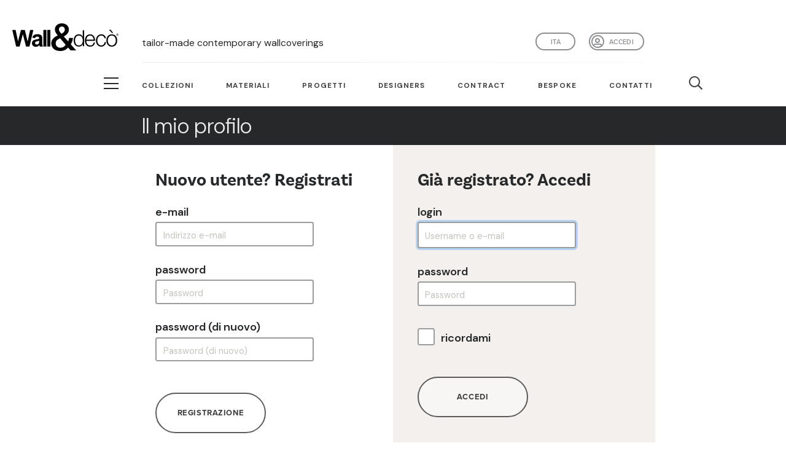

--- FILE ---
content_type: text/html; charset=utf-8
request_url: https://www.wallanddeco.com/it-it/accounts/login/?next=/it-it/catalogo/famiglie/contemporary-wallpaper-collection-2017-golden-hook/
body_size: 14514
content:






<!DOCTYPE html>
<html>
<head>
    <title>Wall&amp;decò | Accedi</title>

    


<meta charset="utf-8">
<meta http-equiv="X-UA-Compatible" content="IE=edge,chrome=1">

<meta name="viewport"
      content="viewport-fit=cover, width=device-width,minimum-scale=1.0,maximum-scale=1.0,initial-scale=1.0"/>

<link rel="apple-touch-icon" sizes="57x57" href="/static/commons/favicon/apple-icon-57x57.png">
<link rel="apple-touch-icon" sizes="60x60" href="/static/commons/favicon/apple-icon-60x60.png">
<link rel="apple-touch-icon" sizes="72x72" href="/static/commons/favicon/apple-icon-72x72.png">
<link rel="apple-touch-icon" sizes="76x76" href="/static/commons/favicon/apple-icon-76x76.png">
<link rel="apple-touch-icon" sizes="114x114" href="/static/commons/favicon/apple-icon-114x114.png">
<link rel="apple-touch-icon" sizes="120x120" href="/static/commons/favicon/apple-icon-120x120.png">
<link rel="apple-touch-icon" sizes="144x144" href="/static/commons/favicon/apple-icon-144x144.png">
<link rel="apple-touch-icon" sizes="152x152" href="/static/commons/favicon/apple-icon-152x152.png">
<link rel="apple-touch-icon" sizes="180x180" href="/static/commons/favicon/apple-icon-180x180.png">
<link rel="icon" type="image/png" sizes="192x192" href="/static/commons/favicon/android-icon-192x192.png">
<link rel="icon" type="image/png" sizes="32x32" href="/static/commons/favicon/favicon-32x32.png">
<link rel="icon" type="image/png" sizes="96x96" href="/static/commons/favicon/favicon-96x96.png">
<link rel="icon" type="image/png" sizes="16x16" href="/static/commons/favicon/favicon-16x16.png">
<link rel="manifest" href="/static/commons/favicon/manifest.json">
<meta name="msapplication-TileColor" content="#ffffff">
<meta name="msapplication-TileImage" content="/static/commons/favicon/ms-icon-144x144.png">
<meta name="theme-color" content="#ffffff">



<link rel="stylesheet" href="https://use.typekit.net/zlz2slq.css"/>
<link rel="preconnect" href="https://fonts.googleapis.com">
<link rel="preconnect" href="https://fonts.gstatic.com" crossorigin>
<link rel="preconnect" href="https://fonts.googleapis.com">
<link rel="preconnect" href="https://fonts.gstatic.com" crossorigin>
<link href="https://fonts.googleapis.com/css2?family=DM+Sans:opsz,wght@9..40,100;9..40,200;9..40,300;9..40,400;9..40,500;9..40,600;9..40,700&display=swap" rel="stylesheet">
<script src="https://kit.fontawesome.com/3e985f2450.js" crossorigin="anonymous"></script>

<script src="https://code.jquery.com/jquery-3.3.1.min.js"
        integrity="sha256-FgpCb/KJQlLNfOu91ta32o/NMZxltwRo8QtmkMRdAu8=" crossorigin="anonymous"></script>
<script src="https://cdnjs.cloudflare.com/ajax/libs/modernizr/2.8.3/modernizr.min.js"
        integrity="sha256-0rguYS0qgS6L4qVzANq4kjxPLtvnp5nn2nB5G1lWRv4=" crossorigin="anonymous"></script>

<script src="/static/commons/external/js-cookie/js.cookie.js"></script>

<script src="/static/commons/js/utils.js?v=1"></script>
<script src="/static/commons/js/search-widget.js?v=7"></script>

<link rel="stylesheet" href="/static/commons/external/spectrum/spectrum.min.css" type="text/css"/>
<script src="/static/commons/external/spectrum/spectrum.min.js"></script>
<script src="/static/commons/external/iro/iro.min.js"></script>
<script src="/static/commons/js/search-by-color-widget.js?v=3"></script>

<link rel="stylesheet" href="/static/commons/css/style.min.css?v=94" type="text/css"/>



<script src="https://cdnjs.cloudflare.com/ajax/libs/popper.js/1.14.7/umd/popper.min.js"
        integrity="sha384-UO2eT0CpHqdSJQ6hJty5KVphtPhzWj9WO1clHTMGa3JDZwrnQq4sF86dIHNDz0W1"
        crossorigin="anonymous"></script>
<script src="https://stackpath.bootstrapcdn.com/bootstrap/4.3.1/js/bootstrap.min.js"
        integrity="sha384-JjSmVgyd0p3pXB1rRibZUAYoIIy6OrQ6VrjIEaFf/nJGzIxFDsf4x0xIM+B07jRM"
        crossorigin="anonymous"></script>



<!-- Hotjar Tracking Code for https://www.wallanddeco.com -->
<script>
    (function (h, o, t, j, a, r) {
        h.hj = h.hj || function () {
            (h.hj.q = h.hj.q || []).push(arguments)
        };
        h._hjSettings = {hjid: 2674015, hjsv: 6};
        a = o.getElementsByTagName('head')[0];
        r = o.createElement('script');
        r.async = 1;
        r.src = t + h._hjSettings.hjid + j + h._hjSettings.hjsv;
        a.appendChild(r);
    })(window, document, 'https://static.hotjar.com/c/hotjar-', '.js?sv=');
</script>



<script type="text/javascript">

var _iub = _iub || [];

_iub.csConfiguration = {"consentOnContinuedBrowsing":false,"lang":"it","siteId":2174813,"cookiePolicyId":63975896,"cookiePolicyUrl":"https://www.iubenda.com/privacy-policy/63975896", "banner":{ "brandBackgroundColor":"none","brandTextColor":"black","logo":"[data-uri]","acceptButtonDisplay":true,"customizeButtonDisplay":true,"acceptButtonColor":"#41403e","acceptButtonCaptionColor":"white","customizeButtonColor":"#DADADA","customizeButtonCaptionColor":"#4D4D4D","rejectButtonColor":"#0073CE","rejectButtonCaptionColor":"white","position":"bottom","textColor":"black","backgroundColor":"white","fontSizeCloseButton":"40px" }};

</script>

<script type="text/javascript" src="//cdn.iubenda.com/cs/iubenda_cs.js" charset="UTF-8" async></script>


<script type="text/javascript">
    window.CSRF_TOKEN = "CVFHKQhgibgcCuWlJ5IqpMjnmrMsYmJymfZV3wvPjd0mlhNRn9zivy0gJFFND0zf";

    window.SEARCH_HTML_ENDPOINT = "/it-it/commons/api/search-keywords/";
    window.SEARCH_COLOR_RAL_HTML_ENDPOINT = "/it-it/commons/api/search-color-ral/";

    window.COLOR_PICKER_INITIAL_COLOR = "#ffffff";
    window.COLOR_PICKER_LABEL_H = 'TONALITÀ';
    window.COLOR_PICKER_LABEL_S = 'SATURAZIONE';
    window.COLOR_PICKER_LABEL_V = 'LUMINOSITÀ';
</script>

<!-- GOOGLE ANALYTICS -->
<!-- Global site tag (gtag.js) - Google Analytics -->
<script async src="https://www.googletagmanager.com/gtag/js?id=UA-10776398-9"></script>
<script>
    window.dataLayer = window.dataLayer || [];

    function gtag() {
        dataLayer.push(arguments);
    }

    gtag('js', new Date());

    gtag('config', 'UA-10776398-9');
</script>

<!-- Google Tag Manager -->
<script>(function(w,d,s,l,i){w[l]=w[l]||[];w[l].push({'gtm.start':
new Date().getTime(),event:'gtm.js'});var f=d.getElementsByTagName(s)[0],
j=d.createElement(s),dl=l!='dataLayer'?'&l='+l:'';j.async=true;j.src=
'https://www.googletagmanager.com/gtm.js?id='+i+dl;f.parentNode.insertBefore(j,f);
})(window,document,'script','dataLayer','GTM-PWS2JWQ');</script>
<!-- End Google Tag Manager -->

<!-- Adform Tracking Code BEGIN -->

<script type="text/javascript" src="https://track.adform.net/serving/scripts/trackpoint/"></script>
<script type="text/javascript">
    adf.Params.PageName = encodeURIComponent('Wall&Deco_V');
    adf.Params.Divider = encodeURIComponent('|');
    adf.track(571454);
</script>
<noscript>
    <p style="margin:0;padding:0;border:0;">
        <img src="https://track.adform.net/Serving/TrackPoint/?pm=571454&ADFPageName=Wall&Deco_V&ADFdivider=|"
             width="1" height="1" alt=""/>
    </p>
</noscript>
<!-- Adform Tracking Code END -->

<!-- Adform Tracking Code BEGIN -->

<script type="text/javascript" src="https://track.adform.net/serving/scripts/trackpoint/"></script>
<script type="text/javascript">
    adf.Params.PageName = encodeURIComponent('Wall&Deco_C');
    adf.Params.Divider = encodeURIComponent('|');
    adf.track(571454);
</script>
<noscript>
    <p style="margin:0;padding:0;border:0;">
        <img src="https://track.adform.net/Serving/TrackPoint/?pm=571454&ADFPageName=Wall&Deco_C&ADFdivider=|"
             width="1" height="1" alt=""/>
    </p>
</noscript>
<!-- Adform Tracking Code END -->

<!-- Pinterest Tag -->
<script>
    !function (e) {
        if (!window.pintrk) {
            window.pintrk = function () {
                window.pintrk.queue.push(Array.prototype.slice.call(arguments))
            };
            var
                n = window.pintrk;
            n.queue = [], n.version = "3.0";
            var
                t = document.createElement("script");
            t.async = !0, t.src = e;
            var
                r = document.getElementsByTagName("script")[0];
            r.parentNode.insertBefore(t, r)
        }
    }("https://s.pinimg.com/ct/core.js");
    pintrk('load', '2612822067259', {em: '<user_email_address>'});
    pintrk('page');
</script>
<noscript>
    <img height="1" width="1" style="display:none;" alt=""
         src="https://ct.pinterest.com/v3/?event=init&tid=2612822067259&pd[em]=<hashed_email_address>&noscript=1"/>
</noscript>
<script>
    pintrk('track', 'pagevisit');
</script>
<noscript>
    <img height="1" width="1" style="display:none;" alt=""
         src="https://ct.pinterest.com/v3/?tid=2612822067259&event=pagevisit&noscript=1"/>
</noscript>
<!-- end Pinterest Tag -->

<!-- Convertflow -->

<script async src="https://js.convertflow.co/production/websites/49716.js"></script>

<!-- end Convertflow -->



    
</head>

<body>
<header>
    <div class="container-fluid">
        <div class="row align-items-center d-flex align-items-end">
            <div class="col-6 col-sm-3 col-md-2">
                <a href="/it-it/" id="logo-container" class="rev-opacity">
                    <svg viewBox="0 0 95.71 24.49" xmlns="http://www.w3.org/2000/svg">
                        <g fill="#000100">
                            <path d="m3.46 20.53-3.46-14.72h2.99l2.18 10.11 2.65-10.11h3.47l2.54 10.28 2.22-10.28h2.94l-3.51 14.72h-3.1l-2.88-11.01-2.88 11.01z"/>
                            <path d="m24.22 15.41a17 17 0 0 1 -1.69.43 5.29 5.29 0 0 0 -1.51.49 1.19 1.19 0 0 0 -.54 1 1.39 1.39 0 0 0 .44 1 1.48 1.48 0 0 0 1.1.43 2.33 2.33 0 0 0 1.43-.5 1.68 1.68 0 0 0 .66-.93 5.29 5.29 0 0 0 .11-1.33zm-3.71-2.29-2.51-.46a4 4 0 0 1 1.47-2.29 5.21 5.21 0 0 1 3.07-.75 6.53 6.53 0 0 1 2.77.45 2.83 2.83 0 0 1 1.28 1.14 6 6 0 0 1 .41 2.52v3.3a11.56 11.56 0 0 0 .13 2.07 6.29 6.29 0 0 0 .5 1.43h-2.82a6.77 6.77 0 0 1 -.27-.83c-.05-.17-.08-.28-.1-.33a4.83 4.83 0 0 1 -1.52 1.05 4.22 4.22 0 0 1 -1.73.35 3.51 3.51 0 0 1 -2.55-.89 3 3 0 0 1 -.93-2.26 3.09 3.09 0 0 1 .42-1.62 2.85 2.85 0 0 1 1.19-1.09 9.38 9.38 0 0 1 2.21-.66 13.94 13.94 0 0 0 2.69-.69v-.28a1.49 1.49 0 0 0 -.39-1.16 2.35 2.35 0 0 0 -1.49-.35 2 2 0 0 0 -1.16.3 2.09 2.09 0 0 0 -.67 1"/>
                            <path d="m28 5.81h2.77v14.73h-2.77z"/>
                            <path d="m31.55 5.81h2.77v14.73h-2.77z"/>
                            <path d="m94.53 10h.19.19a.14.14 0 0 0 .09-.14.16.16 0 0 0 0-.09.13.13 0 0 0 -.07 0 .51.51 0 0 0 -.16 0h-.18zm-.17.58v-1h.35a.84.84 0 0 1 .26 0 .23.23 0 0 1 .12.1.27.27 0 0 1 0 .35.34.34 0 0 1 -.21.09.19.19 0 0 1 .09 0 1.16 1.16 0 0 1 .15.21l.12.2h-.24l-.09-.16a.82.82 0 0 0 -.17-.24.17.17 0 0 0 -.13 0h-.09v.44zm.41-1.32a.75.75 0 0 0 -.38.1.81.81 0 0 0 -.29.29.78.78 0 0 0 0 .8.74.74 0 0 0 .29.29.75.75 0 0 0 .38.1.76.76 0 0 0 .39-.1.81.81 0 0 0 .29-.29.85.85 0 0 0 0-.8.77.77 0 0 0 -.68-.39m0-.16a1 1 0 0 1 .46.12.87.87 0 0 1 .35.36 1 1 0 0 1 .13.47.88.88 0 0 1 -.13.47.84.84 0 0 1 -.34.36 1 1 0 0 1 -.93 0 .93.93 0 0 1 -.35-.36 1 1 0 0 1 -.12-.47 1 1 0 0 1 .47-.83 1 1 0 0 1 .46-.12"/>
                            <path d="m59.91 19.57c2.68 0 3.61-2.26 3.61-4.39s-.93-4.39-3.61-4.39c-2.4 0-3.37 2.25-3.37 4.39s1 4.39 3.37 4.39m4.87.76h-1.16v-2a4.06 4.06 0 0 1 -3.67 2.26c-3.14 0-4.63-2.54-4.63-5.45s1.49-5.45 4.63-5.45a3.66 3.66 0 0 1 3.53 2.31v-5.93h1.26z"/>
                            <path d="m73.36 14.46c-.06-1.9-1.24-3.67-3.28-3.67s-3.19 1.79-3.39 3.67zm-6.67 1.06c0 1.83 1 4.05 3.39 4.05a3.14 3.14 0 0 0 3.24-2.63h1.26c-.54 2.33-1.9 3.69-4.5 3.69-3.27 0-4.65-2.52-4.65-5.45 0-2.72 1.38-5.45 4.65-5.45s4.64 2.89 4.54 5.79z"/>
                            <path d="m83.15 13.26a2.8 2.8 0 0 0 -2.92-2.47c-2.41 0-3.61 2.19-3.61 4.39s1.2 4.39 3.61 4.39a3.07 3.07 0 0 0 3-2.93h1.25a4.18 4.18 0 0 1 -4.25 4c-3.15 0-4.87-2.5-4.87-5.45s1.72-5.45 4.87-5.45a3.84 3.84 0 0 1 4.17 3.53z"/>
                            <path d="m87.22 5.77h1.56l2.1 2.82h-1zm-1.15 9.41c0 2.2 1.19 4.39 3.61 4.39s3.61-2.19 3.61-4.39-1.19-4.4-3.61-4.4-3.61 2.2-3.61 4.4m8.48 0c0 2.95-1.71 5.45-4.87 5.45s-4.87-2.5-4.87-5.45 1.72-5.45 4.87-5.45 4.87 2.49 4.87 5.45"/>
                            <path d="m42 5.39c0 1.55 1.39 2.73 2.32 3.91 1.54-1 3-1.94 3-3.81a2.54 2.54 0 0 0 -2.61-2.7 2.57 2.57 0 0 0 -2.71 2.6m1.07 7.79c-1.5.85-3.93 1.61-3.93 4.4a3.78 3.78 0 0 0 4.11 4 5.54 5.54 0 0 0 4.83-2.63zm7.19 8.22a9 9 0 0 1 -7.15 3.09c-4.68 0-8-2.57-8-7 0-3.32 2.93-5.42 5.86-6.81-1.33-1.54-2.58-3.09-2.58-5.12-.06-3.36 2.73-5.56 6.2-5.56 3.29 0 6.41 1.87 6.41 5.62 0 2.76-2.14 4.73-4.61 6l4 4.4a11.48 11.48 0 0 0 .79-3.15h3.57a12.89 12.89 0 0 1 -2 5.75l4.81 5.38h-5z"/>
                        </g>
                    </svg>
                </a>
            </div>
            <div class="col-6 col-sm-9 col-md-10 col-xl-8 position-relative">
                
                <div class="d-none d-xl-inline-block head-payoff-container">
                    
                    
                    <h1>tailor-made contemporary wallcoverings</h1>
                </div>
                <nav id="nav-social" class="float-right">
                    <ul class="list-inline d-flex">
                        <li class="list-inline-item">
                            <a class="user-button "
                               href="/it-it/accounts/profile/">
                                
                                    Accedi</a>
                        </li>
                    </ul>
                </nav>
                <nav id="nav-language" class="float-right">
                    
                    
                    
                    <button id="language-selector" type="button" class="btn-languages dropdown-toggle"
                            data-toggle="dropdown" aria-haspopup="true"
                            aria-expanded="false">ita</button>
                    <ul id="other-languages-container">
                        
                            
                            <li><a href="/en-us/">Eng</a></li>
                        
                            
                            <li><a href="/fr-fr/">fra</a></li>
                        
                            
                            <li><a href="/de-de/">Deu</a></li>
                        
                            
                            <li><a href="/es-es/">esp</a></li>
                        </ul>
                </nav>
            </div>
        </div>
        <div class="row">
            <div class="col-12 col-xl-8 offset-xl-2">
                <hr class="header-sep d-block"/>
            </div>
        </div>
    </div>
    <div class="container-fluid nav-main-container white">
        <div class="row">
            <div class="col-xl-2 d-none d-xl-block">
                <div class="button_container_lg_outer">
                    <div class="button_container_lg_inner">
                        <div class="button_container d-inline-block toggle"><span class="top"></span><span
                                class="middle"></span><span class="bottom"></span></div>
                    </div>
                </div>
            </div>
            <div class="col-12 col-xl-8">
                <nav id="nav-main">
                    <div class="button_container d-inline-block d-xl-none toggle"><span class="top"></span><span
                            class="middle"></span><span class="bottom"></span></div>
                    <a href="/it-it/" id="logo-container-sticky" class="rev-opacity">
                        <svg viewBox="0 0 95.71 24.49" xmlns="http://www.w3.org/2000/svg">
                            <g fill="#000100">
                                <path d="m3.46 20.53-3.46-14.72h2.99l2.18 10.11 2.65-10.11h3.47l2.54 10.28 2.22-10.28h2.94l-3.51 14.72h-3.1l-2.88-11.01-2.88 11.01z"/>
                                <path d="m24.22 15.41a17 17 0 0 1 -1.69.43 5.29 5.29 0 0 0 -1.51.49 1.19 1.19 0 0 0 -.54 1 1.39 1.39 0 0 0 .44 1 1.48 1.48 0 0 0 1.1.43 2.33 2.33 0 0 0 1.43-.5 1.68 1.68 0 0 0 .66-.93 5.29 5.29 0 0 0 .11-1.33zm-3.71-2.29-2.51-.46a4 4 0 0 1 1.47-2.29 5.21 5.21 0 0 1 3.07-.75 6.53 6.53 0 0 1 2.77.45 2.83 2.83 0 0 1 1.28 1.14 6 6 0 0 1 .41 2.52v3.3a11.56 11.56 0 0 0 .13 2.07 6.29 6.29 0 0 0 .5 1.43h-2.82a6.77 6.77 0 0 1 -.27-.83c-.05-.17-.08-.28-.1-.33a4.83 4.83 0 0 1 -1.52 1.05 4.22 4.22 0 0 1 -1.73.35 3.51 3.51 0 0 1 -2.55-.89 3 3 0 0 1 -.93-2.26 3.09 3.09 0 0 1 .42-1.62 2.85 2.85 0 0 1 1.19-1.09 9.38 9.38 0 0 1 2.21-.66 13.94 13.94 0 0 0 2.69-.69v-.28a1.49 1.49 0 0 0 -.39-1.16 2.35 2.35 0 0 0 -1.49-.35 2 2 0 0 0 -1.16.3 2.09 2.09 0 0 0 -.67 1"/>
                                <path d="m28 5.81h2.77v14.73h-2.77z"/>
                                <path d="m31.55 5.81h2.77v14.73h-2.77z"/>
                                <path d="m94.53 10h.19.19a.14.14 0 0 0 .09-.14.16.16 0 0 0 0-.09.13.13 0 0 0 -.07 0 .51.51 0 0 0 -.16 0h-.18zm-.17.58v-1h.35a.84.84 0 0 1 .26 0 .23.23 0 0 1 .12.1.27.27 0 0 1 0 .35.34.34 0 0 1 -.21.09.19.19 0 0 1 .09 0 1.16 1.16 0 0 1 .15.21l.12.2h-.24l-.09-.16a.82.82 0 0 0 -.17-.24.17.17 0 0 0 -.13 0h-.09v.44zm.41-1.32a.75.75 0 0 0 -.38.1.81.81 0 0 0 -.29.29.78.78 0 0 0 0 .8.74.74 0 0 0 .29.29.75.75 0 0 0 .38.1.76.76 0 0 0 .39-.1.81.81 0 0 0 .29-.29.85.85 0 0 0 0-.8.77.77 0 0 0 -.68-.39m0-.16a1 1 0 0 1 .46.12.87.87 0 0 1 .35.36 1 1 0 0 1 .13.47.88.88 0 0 1 -.13.47.84.84 0 0 1 -.34.36 1 1 0 0 1 -.93 0 .93.93 0 0 1 -.35-.36 1 1 0 0 1 -.12-.47 1 1 0 0 1 .47-.83 1 1 0 0 1 .46-.12"/>
                                <path d="m59.91 19.57c2.68 0 3.61-2.26 3.61-4.39s-.93-4.39-3.61-4.39c-2.4 0-3.37 2.25-3.37 4.39s1 4.39 3.37 4.39m4.87.76h-1.16v-2a4.06 4.06 0 0 1 -3.67 2.26c-3.14 0-4.63-2.54-4.63-5.45s1.49-5.45 4.63-5.45a3.66 3.66 0 0 1 3.53 2.31v-5.93h1.26z"/>
                                <path d="m73.36 14.46c-.06-1.9-1.24-3.67-3.28-3.67s-3.19 1.79-3.39 3.67zm-6.67 1.06c0 1.83 1 4.05 3.39 4.05a3.14 3.14 0 0 0 3.24-2.63h1.26c-.54 2.33-1.9 3.69-4.5 3.69-3.27 0-4.65-2.52-4.65-5.45 0-2.72 1.38-5.45 4.65-5.45s4.64 2.89 4.54 5.79z"/>
                                <path d="m83.15 13.26a2.8 2.8 0 0 0 -2.92-2.47c-2.41 0-3.61 2.19-3.61 4.39s1.2 4.39 3.61 4.39a3.07 3.07 0 0 0 3-2.93h1.25a4.18 4.18 0 0 1 -4.25 4c-3.15 0-4.87-2.5-4.87-5.45s1.72-5.45 4.87-5.45a3.84 3.84 0 0 1 4.17 3.53z"/>
                                <path d="m87.22 5.77h1.56l2.1 2.82h-1zm-1.15 9.41c0 2.2 1.19 4.39 3.61 4.39s3.61-2.19 3.61-4.39-1.19-4.4-3.61-4.4-3.61 2.2-3.61 4.4m8.48 0c0 2.95-1.71 5.45-4.87 5.45s-4.87-2.5-4.87-5.45 1.72-5.45 4.87-5.45 4.87 2.49 4.87 5.45"/>
                                <path d="m42 5.39c0 1.55 1.39 2.73 2.32 3.91 1.54-1 3-1.94 3-3.81a2.54 2.54 0 0 0 -2.61-2.7 2.57 2.57 0 0 0 -2.71 2.6m1.07 7.79c-1.5.85-3.93 1.61-3.93 4.4a3.78 3.78 0 0 0 4.11 4 5.54 5.54 0 0 0 4.83-2.63zm7.19 8.22a9 9 0 0 1 -7.15 3.09c-4.68 0-8-2.57-8-7 0-3.32 2.93-5.42 5.86-6.81-1.33-1.54-2.58-3.09-2.58-5.12-.06-3.36 2.73-5.56 6.2-5.56 3.29 0 6.41 1.87 6.41 5.62 0 2.76-2.14 4.73-4.61 6l4 4.4a11.48 11.48 0 0 0 .79-3.15h3.57a12.89 12.89 0 0 1 -2 5.75l4.81 5.38h-5z"/>
                            </g>
                        </svg>
                    </a>
                    <ul class="list-inline d-flex">
                        <li class="list-inline-item"><a href="#" class="link-collection">Collezioni</a>
                        </li>
                        <li class="list-inline-item"><a
                                href="/it-it/materials/materials/">Materiali</a></li>
                        <li class="list-inline-item"><a
                                href="/it-it/news/progetti/">Progetti</a></li>
                        <li class="list-inline-item d-none d-xl-block"><a
                                href="/it-it/designers/">Designers</a></li>
                        
                        <li class="list-inline-item d-none d-xl-block"><a
                                href="/it-it/contract/">Contract</a>
                        </li>
                        <li class="list-inline-item d-none d-xl-block"><a
                                href="/it-it/bespoke/">Bespoke</a>
                        </li>
                        
                        <li class="list-inline-item d-none d-xl-block"><a
                                href="/it-it/contatti/">Contatti</a>
                        </li>
                        <li class="list-inline-item search"><a href="#" class="link-search"><i
                                class="far fa-search"></i></a></li>
                        <li class="list-inline-item favorites"><a href="/it-it/favorites/"><i
                                class="fas fa-heart"></i></a></li>
                    </ul>
                </nav>
            </div>
        </div>
    </div>
</header>

<div id="sticky-header-ph"></div>

<main class="position-relative">
    
    <section id="catalog-filters" class="container-fluid home-section after-menu-sticky">
        <div class="row collection-row">
            <div class="d-none d-xl-block col-xl-2"></div>
            <div class="col-12 col-xl-9 py-3">
                <h1 class="designer my-auto">Il mio profilo</h1>
            </div>
            <div class="d-none d-xl-block col-xl-1"></div>
        </div>
        
    </section>

    <div class="container-fluid account_view after-after-menu-sticky">
        <div class="row">
            <div class="d-none d-xl-block col-xl-2"></div>
            <div class="col-12 col-xl-8">
                
                

                

                

    <div class="row">
        <section id="register" class="col-12 col-sm-6 py-5">
            <div class="px-4">
                <h2 id="signupFormTitle">Nuovo utente? Registrati</h2>

                <form class="signup-form" method="POST" action="/it-it/accounts/signup/" novalidate>
                    <input type="hidden" name="csrfmiddlewaretoken" value="CVFHKQhgibgcCuWlJ5IqpMjnmrMsYmJymfZV3wvPjd0mlhNRn9zivy0gJFFND0zf">

                    <input type="hidden" name="initial_signup_form" value="1" />
                    <div id="id_primary-email_container" style="display: none" class="textinput-field mt-4p form-row">
    <div class="col-md-9">
        <label for="id_primary-email" class="form-label">
            Primary email:
        </label>
        <input type="email" name="primary-email" placeholder="Primary email" required value="" class="form-control border border-2" />
    </div>
</div>


                    




    
        <div id="id_email_container" class="textinput-field mt-4p form-row">
            <div class="col-md-9">
                
                    <label for="id_email" class="form-label">
                        E-mail
                    </label>
                    <input type="email" name="email" placeholder="Indirizzo e-mail" class="form-control border border-2" required id="id_email">
                

                
            </div>
        </div>
    

    
        <input type="hidden" name="newsletter" value="True" id="id_newsletter">
    

    
        <div id="id_password1_container" class="passwordinput-field mt-4p form-row">
            <div class="col-md-9">
                
                    <label for="id_password1" class="form-label">
                        Password
                    </label>
                    <input type="password" name="password1" placeholder="Password" class="form-control border border-2" required id="id_password1">
                

                
            </div>
        </div>
    

    
        <div id="id_password2_container" class="passwordinput-field mt-4p form-row">
            <div class="col-md-9">
                
                    <label for="id_password2" class="form-label">
                        Password (di nuovo)
                    </label>
                    <input type="password" name="password2" placeholder="Password (di nuovo)" class="form-control border border-2" required id="id_password2">
                

                
            </div>
        </div>
    



                    
                        <input type="hidden" name="next" value="/it-it/catalogo/famiglie/contemporary-wallpaper-collection-2017-golden-hook/"/>
                    

                    <button class="custom-button small mt-5p mb-5p" type="submit">Registrazione</button>
                </form>
            </div>
        </section>

        <section id="login" class="col-12 col-sm-6 py-5 bg_light_gray_2">
            <div id="loginAnchor"></div>
            <div class="px-4">
                <h2 id="loginFormTitle">Già registrato? Accedi</h2>

                <form class="login-form" method="POST" action="/it-it/accounts/login/#loginAnchor" novalidate>
                    <input type="hidden" name="csrfmiddlewaretoken" value="CVFHKQhgibgcCuWlJ5IqpMjnmrMsYmJymfZV3wvPjd0mlhNRn9zivy0gJFFND0zf">

                    




    
        <div id="id_login_container" class="textinput-field mt-4p form-row">
            <div class="col-md-9">
                
                    <label for="id_login" class="form-label">
                        Login
                    </label>
                    <input type="text" name="login" placeholder="Username o e-mail" autofocus="autofocus" class="form-control border border-2" required id="id_login">
                

                
            </div>
        </div>
    

    
        <div id="id_password_container" class="passwordinput-field mt-4p form-row">
            <div class="col-md-9">
                
                    <label for="id_password" class="form-label">
                        Password
                    </label>
                    <input type="password" name="password" placeholder="Password" class="form-control border border-2" required id="id_password">
                

                
            </div>
        </div>
    

    
        <div id="id_remember_container" class="checkboxinput-field mt-5 custom-control custom-checkbox">
            <input type="checkbox" name="remember" class="custom-control-input" id="id_remember">

            <label class="custom-control-label" for="id_remember">
                Ricordami
            </label>

            
        </div>
    



                    
                        <input type="hidden" name="next" value="/it-it/catalogo/famiglie/contemporary-wallpaper-collection-2017-golden-hook/"/>
                    

                    <button class="custom-button semi-transparent small d-block mt-5p" type="submit">Accedi</button>

                    <a class="missing-password mt-5" href="/it-it/accounts/password/reset/" title="dimenticata la password?">dimenticata la password? <mark>clicca qui per reimpostarla</mark></a>
                </form>
            </div>
        </section>
    </div>


            </div>
        </div>
    </div>

    
    


</main>




<footer class="container-fluid">

    <div class="row pt-3 pb-3">
        <div class="d-none d-xl-block col-xl-3"></div>
            <div class="col-12 col-xl-6 text-left">
                <div class="px-4 pt-5 pb-2">
                    <h4>Contattaci</h4>
                </div>
            </div>
        </div>
        <div class="row">
            <div class="d-none d-xl-block col-xl-5"></div>
            <div class="col-12 col-xl-5">
                <div class="px-4 pb-6">
                    <p>Hai domande o hai bisogno di ulteriori informazioni? Siamo qui per aiutarti. Contattaci e ti risponderemo prima possibile.</p>
                    <a class="n-custom-button mt-4" href="/it-it/contatti/">Contattaci</a>
                </div>
            </div>
    </div>

    

    <div class="row footer-row">
        <div class="d-none d-xl-block col-xl-2"></div>
        <div class="col-12 col-xl-9 pt-3 pb-3 top-border"></div>
        <div class="d-none d-xl-block col-xl-1"></div>
    </div>

    <div class="row footer-row">
        <div class="d-none d-xl-block col-xl-2"></div>
        <div class="col-12 col-sm-6 col-xl-2 py-5 py-xl-3">
            <div class="px-4">
                <p class="footer-main-text"><strong>Wall&decò Sede centrale</strong><br/>
Via Santerno 18<br/>
48015 Cervia (RA)<br/><br/>
tel. 0544 918012<br/>
<a href="mailto:info@wallanddeco.com">info@wallanddeco.com</a></p>
                <p class="footer-secondary-text">P.IVA 02311990390</p>
                
            </div>
        </div>

        <div class="col-12 col-sm-6 col-xl-2 py-5 py-xl-3">
            <div class="px-4">
                <p class="footer-main-text"><strong>Wall&decò Showroom</strong><br/>
via Laura Solera Mantegazza 7<br/>
Milano (MI)<br/><br>
tel. 02 87186247
<a href="mailto:showroom@wallanddeco.com">showroom@wallanddeco.com</a></p>
                <p class="footer-secondary-text">Orario di apertura:<br/>
su appuntamento</p>
            </div>
        </div>

        <div class="col-12 col-sm-6 col-xl-2 py-5 py-xl-3">
            <div class="px-4"></div>
        </div>

        <div class="col-12 col-sm-6 col-xl-2 py-5 py-xl-3">
            <div class="px-4">
                
                    <a class="login-link" href="/it-it/accounts/profile/">Accedi</a>
                
                <div id="footer-social">
                    

                    <nav id="nav-footer-social">
                        <ul class="list-inline d-flex">
                            <li class="list-inline-item"><a href="https://www.facebook.com/wallanddecoofficial"
                                                            target="_blank"><i class="fab fa-facebook-f"></i></a>
                            </li>
                            <li class="list-inline-item"><a href="https://www.linkedin.com/company/wall-deco/"
                                                            target="_blank"><i class="fab fa-linkedin-in"></i></a></li>
                            <li class="list-inline-item"><a href="https://www.instagram.com/wallanddeco/"
                                                            target="_blank"><i class="fab fa-instagram"></i></a></li>
                            <li class="list-inline-item"><a href="http://pinterest.com/wallanddeco/" target="_blank"><i
                                    class="fab fa-pinterest-p"></i></a></li>
                            <li class="list-inline-item"><a href="http://www.youtube.com/user/WallandDeco00/featured"
                                                            target="_blank"><i class="fab fa-youtube"></i></a></li>
                        </ul>
                    </nav>
                </div>

                <div id="footer-external-links">
                    <small class="footer-title">I nostri prodotti anche su</small>
                    <nav id="nav-footer-external-links">
                        <ul class="list-inline d-flex">
                            <li class="list-inline-item architonic"><a
                                    href="http://www.architonic.com/it/pmabt/wall-dec/3102776" target="_blank"><img
                                    src="/static/commons/imgs/logo-architonic-pos.png" class="img-fluid"
                                    alt="architonic"></a></li>
                            <li class="list-inline-item archiproducts"><a
                                    href="http://www.archiproducts.com/it/wall-deco-i94315.html" target="_blank"><img
                                    src="/static/commons/imgs/logo-archiproducts-pos.png" class="img-fluid"
                                    alt="archiproducts"></a></li>
                        </ul>
                    </nav>
                </div>
            </div>
        </div>

        
        <div class="d-none d-xl-block col-xl-1"></div>
    </div>

    <div class="row footer-row">
        <div class="d-none d-xl-block col-xl-2"></div>
        <div class="col-12 col-xl-9 pt-3 pb-3 top-border"></div>
        <div class="d-none d-xl-block col-xl-1"></div>
    </div>

    <div class="row footer-row">
        <div class="d-none d-xl-block col-xl-2"></div>
        <div class="col-12 col-sm-6 col-xl-2 py-5 py-xl-3">
            <div class="px-4">
                <p class="footer-main-text"><strong>&copy; 2025 WALL&DEC&Ograve;</strong></p>
            </div>
        </div>

        <div class="col-12 col-sm-6 col-xl-3 py-5 py-xl-3">
            <div class="px-4">
                <nav class="nav-footer-site-links">
                    <p class="footer-main-text">
                        <a href="/it-it/accounts/privacy/" target="_blank">Privacy & Cookie Policy</a><br/>
                        <a href="https://www.embellencegroup.com/about-us/whistleblowing/" target="_blank">Codice Etico</a><br/>
                        <a href="/it-it/commons/general-terms" target="_blank">Termini generali</a>
                    </p>
                </nav>
            </div>
        </div>
    </div>


</footer>


<div class="d-xs-block d-sm-none" id="mobile-only-visible"></div>
<div class="d-none d-xl-block" id="desktop-only-visible"></div>











<section class="overlay" id="overlay-main">
    <nav id="overlay-menu-main" class="overlay-menu">
        <div class="container-fluid overlay-menu-container">
            <div class="row">
                <div class="col-xl-2 d-none d-xl-block">
                    <div class="button_container_lg_outer">
                        <div class="button_container_lg_inner">
                            <div class="button_container d-inline-block toggle"><span class="top"></span><span
                                    class="middle"></span><span class="bottom"></span></div>
                        </div>
                    </div>
                </div>

                <nav id="nav-overlay-main" class="col-12 col-xl-8">
                    <div class="row">
                        <div class="col-12">
                            <div id="button_container_outer_overlay">
                                <div class="button_container d-inline-block d-xl-none toggle"><span
                                        class="top"></span><span class="middle"></span><span class="bottom"></span>
                                </div>
                            </div>
                        </div>
                    </div>
                    <div class="row link-container">
                        <div class="col-12 col-md-6 px-5">
                            <ul class="w-100">
                                
                                    <li class="my-4">
                                        
                                        <a href="/it-it/catalogo/collezioni/contemporary-wallpaper-collection/" class="row d-flex">
                                            <h2 class="col-5 col-md-6 col-lg-5 col-xl-6 text-right collection">CWC</h2>
                                            <h3 class="col-7 col-md-6 col-lg-7 col-xl-6">Contemporary Wallpaper Collection</h3>
                                        </a>
                                    </li>
                                
                                    <li class="my-4">
                                        
                                        <a href="/it-it/catalogo/collezioni/essential-wallpaper-collection/" class="row d-flex">
                                            <h2 class="col-5 col-md-6 col-lg-5 col-xl-6 text-right collection">EWC</h2>
                                            <h3 class="col-7 col-md-6 col-lg-7 col-xl-6">Essential Wallpaper Collection</h3>
                                        </a>
                                    </li>
                                
                                    <li class="my-4">
                                        
                                        <a href="/it-it/catalogo/collezioni/wet-system/" class="row d-flex">
                                            <h2 class="col-5 col-md-6 col-lg-5 col-xl-6 text-right collection">WET</h2>
                                            <h3 class="col-7 col-md-6 col-lg-7 col-xl-6">AQUABOUT Wet System™</h3>
                                        </a>
                                    </li>
                                
                                    <li class="my-4">
                                        
                                        <a href="/it-it/catalogo/collezioni/out-system/" class="row d-flex">
                                            <h2 class="col-5 col-md-6 col-lg-5 col-xl-6 text-right collection">OUT</h2>
                                            <h3 class="col-7 col-md-6 col-lg-7 col-xl-6">Out System</h3>
                                        </a>
                                    </li>
                                







                            </ul>
                        </div>
                        <div class="col-12 col-md-3 px-5">
                            <ul class="my-5 my-md-0">
                                <li><a href="/it-it/materials/materials/"><h2
                                        class="highlight">Materiali</h2></a></li>
                                <li><a href="/it-it/news/progetti/"><h2
                                        class="highlight">Progetti</h2></a></li>
                                <li><a href="/it-it/designers/"><h2
                                        class="highlight">Designers</h2></a></li>
                                
                                <li><a href="/it-it/contract/"><h2
                                        class="highlight">CONTRACT</h2></a>
                                </li>
                                <li><a href="/it-it/bespoke/"><h2
                                        class="highlight">BESPOKE</h2></a>
                                </li>
                                <li><a href="/it-it/iconic/"><h2
                                        class="highlight">Our Icons</h2></a></li>
                                <li><a href="/it-it/wemu2/"><h2 class="highlight">WeMU</h2>
                                </a></li>
                            </ul>
                        </div>
                        <div class="col-12 col-md-3 px-5">
                            <ul>
                                <li><a href="/it-it/profilo/"><h2>Chi siamo</h2></a></li>
                                <li><a href="/it-it/contatti/"><h2>Contatti</h2></a></li>
                                
                                <li>
                                    <a href="/it-it/accounts/profile/"><h2>Accedi</h2></a>
                                </li>
                            </ul>
                        </div>
                    </div>
                </nav>
                <div class="d-none d-xl-block col-xl-2"></div>
            </div>
        </div>
    </nav>
</section>








<section class="overlay" id="overlay-collection">
    <nav id="overlay-menu-collection" class="overlay-menu">
        <div class="container-fluid overlay-menu-container">
            <div class="row">
                <div class="col-xl-2 d-none d-xl-block">
                    <div class="button_container_lg_outer">
                        <div class="button_container_lg_inner">
                            <div class="button_container d-inline-block close-overlay-menu-container"><span
                                    class="top"></span><span class="middle"></span><span class="bottom"></span></div>
                        </div>
                    </div>
                </div>

                <nav id="nav-overlay-main" class="col-12 col-xl-8">
                    <div class="row">
                        <div class="col-12">
                            <div id="button_container_outer_overlay">
                                <div class="button_container d-inline-block d-xl-none close-overlay-menu-container">
                                    <span class="top"></span><span class="middle"></span><span class="bottom"></span>
                                </div>
                            </div>
                        </div>
                    </div>
                    <div class="row link-container">
                        <div class="col-12">
                            <ul class="w-100">
                                
                                    <li>
                                        <a href="/it-it/catalogo/collezioni/contemporary-wallpaper-collection/" class="row d-flex">
                                            <h2 class="col-5 text-right collection">CWC</h2>
                                            <h3 class="col-7">Contemporary Wallpaper Collection</h3>
                                        </a>
                                    </li>
                                
                                    <li>
                                        <a href="/it-it/catalogo/collezioni/essential-wallpaper-collection/" class="row d-flex">
                                            <h2 class="col-5 text-right collection">EWC</h2>
                                            <h3 class="col-7">Essential Wallpaper Collection</h3>
                                        </a>
                                    </li>
                                
                                    <li>
                                        <a href="/it-it/catalogo/collezioni/wet-system/" class="row d-flex">
                                            <h2 class="col-5 text-right collection">WET</h2>
                                            <h3 class="col-7">AQUABOUT Wet System™</h3>
                                        </a>
                                    </li>
                                
                                    <li>
                                        <a href="/it-it/catalogo/collezioni/out-system/" class="row d-flex">
                                            <h2 class="col-5 text-right collection">OUT</h2>
                                            <h3 class="col-7">Out System</h3>
                                        </a>
                                    </li>
                                






                            </ul>
                        </div>
                    </div>
                </nav>
                <div class="d-none d-xl-block col-xl-2"></div>
            </div>
        </div>
    </nav>
</section>





<section class="overlay" id="overlay-search">
    <nav id="overlay-menu-search" class="overlay-menu">
        <div class="container-fluid overlay-menu-container">
            <div class="row">
                <div class="col-xl-2 d-none d-xl-block">
                    <div class="button_container_lg_outer">
                        <div class="button_container_lg_inner">
                            <div class="button_container d-inline-block close-overlay-menu-container-search"><span
                                    class="top"></span><span class="middle"></span><span class="bottom"></span></div>
                        </div>
                    </div>
                </div>

                <nav id="nav-overlay-main" class="col-12 col-xl-8">
                    <div class="row">
                        <div class="col-12">
                            <div id="button_container_outer_overlay">
                                <div class="button_container d-inline-block d-xl-none close-overlay-menu-container-search">
                                    <span class="top"></span><span class="middle"></span><span class="bottom"></span>
                                </div>
                            </div>
                        </div>
                    </div>
                    <div class="row link-container">
                        <div class="col-12">
                            <form id="search-form" action="/it-it/search/ambient/"
                                  class="search-form" method="GET" novalidate>
                                <div class="row">
                                    <div class="col-md-2 d-none d-sm-block"></div>
                                    <div class="col-md-8 pb-2p">
                                           <h2 class="mb-4p">Cerca per parola</h2>
                                            <div id="search-form" class="mt-3 mb-3">
                                                <div id="id_text_container" class="textinput-field form-row">
                                                    <div class="col-12">
                                                        <div class="input-search-container">
                                                            <input type="text" name="q" maxlength="100"
                                                                   class="form-control border border-2 input-search"
                                                                   autocomplete="off"
                                                                   required id="id_q"
                                                                   placeholder="codice prodotto, nome, tema, designer o progetto">
                                                        </div>
                                                    </div>
                                                </div>
                                            </div>
                                            
                                            
                                    </div>
                                </div>
                            </form>
                            <div id="search-by-color-link-container" class="row">
                                <div class="col-md-2 d-none d-sm-block"></div>
                                <div class="col-md-8 pb-2p">
                                    <div>
                                        <div class="textinput-field form-row">
                                            <div class="col-12">
                                                <a id="search-by-color-link" href="#"
                                                    class="rev-opacity disabled_link mt-4p"><img
                                                            src="/static/commons/imgs/search-by-color-icon.png"
                                                            alt=""/>OPPURE CERCA GRAFICA PER COLORE</a>
                                                </div>
                                            </div>
                                        </div>
                                    </div>
                                </div>

                            <div id="search-by-color-container" class="row">
                                <div class="col-md-2 d-none d-sm-block"></div>
                                <div class="col-md-8 pb-2p">
                                    <div class="row">
                                        <div class="col-xl-6">
                                            <div class="px-4">
                                                <form id="search-by-color-form"
                                                      action="/it-it/search/by-color/"
                                                      class="search-form" method="GET" novalidate>
                                                    <h2 class="mb-3">Cerca per colore</h2>
                                                    <div>
                                                        <div>
                                                            <div id="search-by-color-picker"></div>
                                                            <input type="hidden" id="search-by-color-picker-input"
                                                                   name="q"
                                                                   value='#ffffff'/>
                                                        </div>
                                                        <button class="custom-button no-opacity color-picker medium mt-5"
                                                                type="submit">Cerca colore<span
                                                                id="search-by-color-picker-display"
                                                                style="background-color:
                                                                        #ffffff"></span>
                                                        </button>
                                                    </div>
                                                </form>
                                            </div>
                                        </div>
                                        <div class="col-xl-6 pt-6p pt-xl-0">
                                            <div class="px-4 d-flex h-100">
                                                <form id="search-by-color-ral-form"
                                                      action="/it-it/search/by-color/"
                                                      class="search-form d-flex flex-column" method="GET" novalidate>
                                                    <h2 class="mb-3">Cerca per colore RAL®</h2>
                                                    <div id="search-form" class="mt-3 mb-3">
                                                        <div id="id_text_container" class="textinput-field form-row">
                                                            <div class="col-12">
                                                                <div class="input-search-container">
                                                                    <span class="d-inline-flex align-items-center h-100 ml-5 ral-search-fixed-span">RAL</span>
                                                                    <input type="text" name="q_ral" maxlength="100"
                                                                           class="form-control border border-2 input-search ral"
                                                                           autocomplete="off"
                                                                           required id="id_q_ral"
                                                                           placeholder="es. 5020">
                                                                </div>
                                                                <p class="input-dida mt-4">vengono ricercate le grafiche che hanno colori più simili al colore RAL indicato</p>
                                                            </div>
                                                        </div>
                                                    </div>
                                                    <div id="search-color-ral-suggestions-container">
                                                        



    <div id="search-color-ral-no-results-container">
        <p class="search-no-results mt-1">spiacente, nessun risultato trovato</p>
    </div>


                                                    </div>
                                                    
                                                </form>
                                            </div>
                                        </div>
                                    </div>
                                </div>
                            </div>

                            <div id="search-suggestions-container">
                                



    <div id="search-no-results-container" class="row">
        <div class="col-md-2 d-none d-sm-block"></div>
        <div class="col-md-8 pb-2p">
            <div class="px-4">
                <p class="search-no-results mt-1">spiacente, nessun risultato trovato</p>
            </div>
        </div>
    </div>


                            </div>
                        </div>
                    </div>
                </nav>
                <div class="d-none d-xl-block col-xl-2"></div>
            </div>
        </div>
    </nav>
</section>


    <script>
        function hide_slides(slider_selector) {
            slider = $(slider_selector);
            slider.children().hide();
        }

        function select_slide(slider_selector, slide_selector) {
            slider = $(slider_selector);
            slider.children().removeClass('active');
            slider.children(slide_selector).addClass('active');

            slider.children().not('.active').hide();
            slider.children('.active').fadeIn();
        }
    </script>

    
    
    
    



<!-- Modal Login Required Link -->


<script>
    let sticky_el = $('.nav-main-container');
    let ams_el = $('.after-menu-sticky');
    let sticky_pos = 0;
    let sticky_dict = {};

    window.addEventListener("resize", function () {
        if (sticky_el.hasClass('sticky')) {
            sticky_el.removeClass('sticky');
        }
        sticky_pos = sticky_el.offset().top;

        try {
            child_page_before_resize();
        } catch (e) {
        }

        set_sticky();

        try {
            child_page_resize();
        } catch (e) {
        }

    }, false);

    function smooth_scroll_to_sticky() {
        if ($(window).scrollTop() <= sticky_pos) { // SE HO DETTAGLIO APERTO
            window.scroll({
                top: (sticky_pos + 1),
                behavior: 'smooth'
            });
        }
    }

    function set_favorite_main_icon_visibility(animate) {
        // Favorites icon visibility
        var fav_c = Cookies.get('product-favorites');
        var fav = new Array();

        if (typeof fav_c != 'undefined') {
            fav = JSON.parse(fav_c);

            if (Object.keys(fav).length > 0) {
                if (!$('.favorites').hasClass('active')) {
                    $('.favorites').addClass('active');
                }
                if (animate) {
                    if (!$('.favorites').hasClass('animate')) {
                        $('.favorites').addClass('animate');
                        setTimeout(function () {
                            $('.favorites').removeClass('animate');
                        }, 400);
                    }
                }
            } else {
                if ($('.favorites').hasClass('active')) {
                    $('.favorites').removeClass('active');
                }
            }
        }
    }

    function set_sticky() {
        var stickyHide = $('.sticky-hide');
        if ($(window).scrollTop() >= sticky_pos) {
            if (!sticky_el.hasClass('sticky')) {
                sticky_el.addClass('sticky');
                ams_el.addClass('sticky');
                sticky_dict[stickyHide] = $(stickyHide).css("height");
                stickyHide.css('overflow', 'hidden');
                stickyHide.animate({'height': '0px'}, 5);
            }
        } else {
            if (sticky_el.hasClass('sticky')) {
                sticky_el.removeClass('sticky');
                ams_el.removeClass('sticky');
                stickyHide.animate({'height': sticky_dict[stickyHide]}, 5);
            }
        }

        if (sticky_el.hasClass('sticky')) {
            //$('main').css('margin-top', sticky_el.outerHeight()+'px');
            ams_el.css('margin-top', sticky_el.outerHeight() + 'px');

            if (!$('.after-after-menu-sticky').length) {
                $('main').css('margin-top', sticky_el.outerHeight() + 'px');
            } else {
                $('.after-after-menu-sticky').css('margin-top', (sticky_el.outerHeight() + ams_el.outerHeight()) + 'px');
            }

            if ($(window).scrollTop() > 0) {
                $('#sticky-header-ph').css('height', sticky_el.outerHeight() + 'px');
            } else {
                $('#sticky-header-ph').css('height', '0px');
            }

            //Far comparire logo in sticky
            $('#logo-container-sticky').show();
        } else {
            $('main').css('margin-top', '0px');
            ams_el.css('margin-top', '0px');
            $('.after-after-menu-sticky').css('margin-top', '0px');
            $('#sticky-header-ph').css('height', '0px');

            //Far scomparire logo in sticky
            $('#logo-container-sticky').hide();
        }
    }

    

    $(function () {
        sticky_pos = sticky_el.offset().top;
        set_sticky();

        $(window).scroll(function () {
            set_sticky();

            try {
                child_page_scroll();
            } catch (e) {
            }
        });

        $(document).on('click', '.open-generic-popup', function () {
            let target = $(this).data('target');
            $(target).toggleClass('open');
            $('.close-generic-popup', target).toggleClass('active');
            $('html').toggleClass('nav-main-overflow-hidden');
        });

        $(document).on('click', '.close-generic-popup', function () {
            let target = $(this).closest('.overlay.open');
            $('.close-generic-popup', target).toggleClass('active');
            target.toggleClass('open');
            $('html').toggleClass('nav-main-overflow-hidden');
        });

        $('.toggle').click(function () {
            $('.toggle').toggleClass('active');
            $('#overlay-main').toggleClass('open');
            $('html').toggleClass('nav-main-overflow-hidden');
        });

        $('.close-overlay-menu-container').click(function () {
            $('.close-overlay-menu-container').toggleClass('active');
            $('#overlay-collection').toggleClass('open');
            $('html').toggleClass('nav-main-overflow-hidden');
        });

        $('.close-overlay-menu-container-search').click(function () {
            $('.close-overlay-menu-container-search').toggleClass('active');
            $('#overlay-search').toggleClass('open');
            $('html').toggleClass('nav-main-overflow-hidden');
        });

        $('.link-collection').click(function () {
            $('.close-overlay-menu-container').toggleClass('active');
            $('#overlay-collection').toggleClass('open');
            $('html').toggleClass('nav-main-overflow-hidden');
            return false;
        });

        $('.link-search').click(function () {
            $('.close-overlay-menu-container-search').toggleClass('active');
            $('#id_q').removeClass('is-invalid-input');
            $('#overlay-search').toggleClass('open');
            $('html').toggleClass('nav-main-overflow-hidden');
            search_form_init();
            setTimeout(function () {
                $('#id_q').focus();
            }, 200);
            return false;
        });

        $("#language-selector").click(function () {
            $('#other-languages-container').toggleClass('opened');
        });

        $('body').on('click', 'a.disabled_link', function (event) {
            event.preventDefault();
        });

        /*
                    $('body').on('click', 'a.login_required_link', function (event){
                        //Show login popup
                        $('#loginRequiredModalLabel').html($(this).attr('title'));
                        $('#loginRequiredModalLink').attr("href", $(this).attr('href'));
                        $('#loginRequiredModal').modal('show');
                        //----------------
                        event.preventDefault();
                    });
                */

        /*$.cookieBar({
            message: "








        Per offrirti il miglior servizio possibile questo sito utilizza cookies. Continuando la navigazione nel sito autorizzi l'uso dei cookies.",
            acceptButton: true,
            acceptText: 'OK',
            declineButton: false,
            declineText: "








        disabilita cookies",
            policyButton: true,
            policyText: "








        maggiori informazioni",
            policyURL: "








        /it-it/accounts/privacy/",
            autoEnable: true,
            acceptOnContinue: false,
            expireDays: 365,
            forceShow: false,
            effect: 'slide',
            element: 'body',
            append: false,
            fixed: true,
            bottom: true,
            zindex: '16543211'
        });*/

        set_favorite_main_icon_visibility(false);
    });
</script>


    
        


        


<!-- begin olark code -->
<script type="text/javascript" async> ;(function (o, l, a, r, k, y) {
    if (o.olark) return;
    r = "script";
    y = l.createElement(r);
    r = l.getElementsByTagName(r)[0];
    y.async = 1;
    y.src = "//" + a;
    r.parentNode.insertBefore(y, r);
    y = o.olark = function () {
        k.s.push(arguments);
        k.t.push(+new Date)
    };
    y.extend = function (i, j) {
        y("extend", i, j)
    };
    y.identify = function (i) {
        y("identify", k.i = i)
    };
    y.configure = function (i, j) {
        y("configure", i, j);
        k.c[i] = j
    };
    k = y._ = {s: [], t: [+new Date], c: {}, l: a};
})(window, document, "static.olark.com/jsclient/loader.js");
/* custom configuration goes here (www.olark.com/documentation) */
olark.configure("system.localization", "it-IT");
olark.identify('4008-381-10-7916');</script>
<!-- end olark code -->



    








<!-- Quantcast Tag -->
<script type="text/javascript">
    var _qevents = _qevents || [];

    (function () {
        var elem = document.createElement('script');
        elem.src = (document.location.protocol == "https:" ? "https://secure" : "http://edge") + ".quantserve.com/quant.js";
        elem.async = true;
        elem.type = "text/javascript";
        var scpt = document.getElementsByTagName('script')[0];
        scpt.parentNode.insertBefore(elem, scpt);
    })();

    _qevents.push({
        qacct: "p-LQJNV9Uxj9mTT"
    });
</script>

<noscript>
    <div style="display:none;">
        <img src="//pixel.quantserve.com/pixel/p-LQJNV9Uxj9mTT.gif" border="0" height="1" width="1"
             alt="Quantcast"/>
    </div>
</noscript>
<!-- End Quantcast tag -->

<!-- Google Code per il tag di remarketing -->
<!-- ------------------------------------------------
I tag di remarketing possono non essere associati a informazioni di identificazione personale o inseriti in pagine relative a categorie sensibili. Ulteriori informazioni e istruzioni su come impostare il tag sono disponibili alla pagina: http://google.com/ads/remarketingsetup
------------------------------------------------- -->
<script type="text/javascript">
    /* <![CDATA[ */
    var google_conversion_id = 1033695160;
    var google_custom_params = window.google_tag_params;
    var google_remarketing_only = true;
    /* ]]> */
</script>
<script type="text/javascript" src="//www.googleadservices.com/pagead/conversion.js">
</script>
<noscript>
    <div style="display:inline;">
        <img height="1" width="1" style="border-style:none;" alt=""
             src="//googleads.g.doubleclick.net/pagead/viewthroughconversion/1033695160/?guid=ON&amp;script=0"/>
    </div>
</noscript>
<!-- Google Tag Manager (noscript) -->
<noscript><iframe src="https://www.googletagmanager.com/ns.html?id=GTM-PWS2JWQ"
height="0" width="0" style="display:none;visibility:hidden"></iframe></noscript>
<!-- End Google Tag Manager (noscript) -->


</body>
</html>


--- FILE ---
content_type: text/css
request_url: https://www.wallanddeco.com/static/commons/css/style.min.css?v=94
body_size: 64888
content:
@charset "UTF-8";
/*!
 * Bootstrap v4.3.1 (https://getbootstrap.com/)
 * Copyright 2011-2019 The Bootstrap Authors
 * Copyright 2011-2019 Twitter, Inc.
 * Licensed under MIT (https://github.com/twbs/bootstrap/blob/master/LICENSE)
 */
@keyframes progress-bar-stripes{0%{background-position:1rem 0}to{background-position:0 0}}@keyframes spinner-border{to{transform:rotate(360deg)}}@keyframes spinner-grow{0%{transform:scale(0)}50%{opacity:1}}@keyframes goback{0%{z-index:2;opacity:1}50%{opacity:0}to{z-index:1;opacity:1}}@keyframes circle{0%,40%{opacity:1}to{width:200%;height:200%;opacity:0}}@keyframes fadeInLeft{0%{opacity:0;left:-1rem}to{opacity:1;left:0}}@keyframes slideInRight{0%{right:-100%}to{right:0}}@keyframes pulsate{0%{transform:scale(1.2);opacity:.5}25%{transform:scale(.8);opacity:.8}50%{transform:scale(1.1);opacity:.8}to{transform:scale(1);opacity:1}}@keyframes fadeInRight{0%{opacity:0;left:20%}to{opacity:1;left:0}}@keyframes fadeInRight2{0%{opacity:0;right:-100%}to{opacity:1;right:0}}@keyframes fadeInTop{0%{opacity:0;top:-20%}to{opacity:1;top:0}}@keyframes blink{0%,to{opacity:.2}20%{opacity:1}}@keyframes bounce-2{0%,to{right:-1rem}75%{right:1rem}}@keyframes lds-ripple{0%{top:36px;left:36px;width:0;height:0;opacity:1}to{top:0;left:0;width:72px;height:72px;opacity:0}}:root{--blue:#007bff;--indigo:#6610f2;--purple:#6f42c1;--pink:#e83e8c;--red:#dc3545;--orange:#fd7e14;--yellow:#ffc107;--green:#28a745;--teal:#20c997;--cyan:#17a2b8;--white:#fff;--gray:#6c757d;--gray-dark:#343a40;--primary:#007bff;--secondary:#6c757d;--success:#28a745;--info:#17a2b8;--warning:#ffc107;--danger:#dc3545;--light:#f8f9fa;--dark:#343a40;--breakpoint-xs:0;--breakpoint-sm:576px;--breakpoint-md:768px;--breakpoint-lg:992px;--breakpoint-xl:1200px;--font-family-sans-serif:-apple-system, BlinkMacSystemFont, "Segoe UI", Roboto, "Helvetica Neue", Arial, "Noto Sans", sans-serif, "Apple Color Emoji", "Segoe UI Emoji", "Segoe UI Symbol", "Noto Color Emoji";--font-family-monospace:SFMono-Regular, Menlo, Monaco, Consolas, "Liberation Mono", "Courier New", monospace}*,::after,::before{box-sizing:border-box}html{font-family:sans-serif;line-height:1.15;-webkit-text-size-adjust:100%;-webkit-tap-highlight-color:transparent}article,aside,figcaption,figure,footer,header,hgroup,main,nav,section{display:block}body{margin:0;font-family:-apple-system,BlinkMacSystemFont,"Segoe UI",Roboto,"Helvetica Neue",Arial,"Noto Sans",sans-serif,"Apple Color Emoji","Segoe UI Emoji","Segoe UI Symbol","Noto Color Emoji";line-height:1.5;text-align:left}[tabindex="-1"]:focus{outline:0!important}hr{box-sizing:content-box;height:0;overflow:visible;margin-top:1rem;margin-bottom:1rem;border:0;border-top:1px solid rgba(0,0,0,.1)}address,dl,ol,p,ul{margin-bottom:1rem}h1,h2,h3,h4,h5,h6,p{margin-top:0}abbr[data-original-title],abbr[title]{text-decoration:underline dotted;cursor:help;border-bottom:0;text-decoration-skip-ink:none}address{font-style:normal;line-height:inherit}ol ol,ol ul,ul ol,ul ul{margin-bottom:0}dt{font-weight:700}dd{margin-bottom:.5rem;margin-left:0}blockquote,figure{margin:0 0 1rem}b,strong{font-weight:bolder}sub,sup{position:relative;font-size:75%;line-height:0;vertical-align:baseline}sub{bottom:-.25em}sup{top:-.5em}a{text-decoration:none;background-color:transparent}a:not([href]):not([tabindex]){color:inherit;text-decoration:none}a:not([href]):not([tabindex]):focus,a:not([href]):not([tabindex]):hover{color:inherit;text-decoration:none}a:not([href]):not([tabindex]):focus{outline:0}code,kbd,pre,samp{font-family:SFMono-Regular,Menlo,Monaco,Consolas,"Liberation Mono","Courier New",monospace}samp{font-size:1em}pre{margin-top:0;margin-bottom:1rem;overflow:auto;display:block;font-size:87.5%;color:#212529}img,svg{vertical-align:middle}img{border-style:none}svg{overflow:hidden}table{border-collapse:collapse}caption{padding-top:.75rem;padding-bottom:.75rem;color:#6c757d;text-align:left;caption-side:bottom}th{text-align:inherit}label{display:inline-block;margin-bottom:.5rem}button{border-radius:0}button:focus{outline:1px dotted;outline:5px auto -webkit-focus-ring-color}input,optgroup,select,textarea{margin:0;font-family:inherit;font-size:inherit;line-height:inherit}button,select{text-transform:none}button{font-family:inherit;font-size:inherit;line-height:inherit}button,input{overflow:visible}select{word-wrap:normal}[type=button],[type=reset],[type=submit],button{-webkit-appearance:button}[type=button]:not(:disabled),[type=reset]:not(:disabled),[type=submit]:not(:disabled),button:not(:disabled){cursor:pointer}[type=button]::-moz-focus-inner,[type=reset]::-moz-focus-inner,[type=submit]::-moz-focus-inner,button::-moz-focus-inner{padding:0;border-style:none}input[type=checkbox],input[type=radio]{box-sizing:border-box;padding:0}input[type=date],input[type=datetime-local],input[type=month],input[type=time]{-webkit-appearance:listbox}textarea{overflow:auto;resize:vertical}fieldset{min-width:0;padding:0;margin:0;border:0}legend{display:block;width:100%;max-width:100%;padding:0;margin-bottom:.5rem;font-size:1.5rem;line-height:inherit;color:inherit;white-space:normal}progress{vertical-align:baseline}[type=number]::-webkit-inner-spin-button,[type=number]::-webkit-outer-spin-button{height:auto}[type=search]{outline-offset:-2px;-webkit-appearance:none}[type=search]::-webkit-search-decoration{-webkit-appearance:none}::-webkit-file-upload-button{font:inherit;-webkit-appearance:button}output{display:inline-block}summary{display:list-item;cursor:pointer}template{display:none}[hidden]{display:none!important}.h1,.h2,.h3,.h4,.h5,.h6,h1,h2,h3,h4,h5,h6{margin-bottom:.5rem;font-weight:500;line-height:1.2}.h1,h1{font-size:2.5rem}.h2,h2{font-size:2rem}.h3,h3{font-size:1.75rem}.h4,h4{font-size:1.5rem}.h5,h5{font-size:1.25rem}#live-page #services-section .service p,.h6,h6{font-size:1rem}.display-1,.lead{font-size:1.25rem;font-weight:300}.display-1{font-size:6rem;line-height:1.2}.display-2,.display-3,.display-4{font-size:5.5rem;font-weight:300;line-height:1.2}.display-3,.display-4{font-size:4.5rem}.display-4{font-size:3.5rem}.small,small{font-weight:400}#editions-page-internal-ecommerce form button,.small,small{font-size:80%}.mark,mark{padding:.2em;background-color:#fcf8e3}.list-inline,.list-unstyled{padding-left:0;list-style:none}.list-inline-item{display:inline-block}.list-inline-item:not(:last-child){margin-right:.5rem}.initialism{font-size:90%;text-transform:uppercase}.blockquote{margin-bottom:1rem;font-size:1.25rem}.blockquote-footer{display:block;font-size:80%;color:#6c757d}.blockquote-footer::before{content:"— "}.img-fluid,.img-thumbnail{max-width:100%;height:auto}.img-thumbnail{padding:.25rem;background-color:#fff;border:1px solid #dee2e6;border-radius:.25rem}.figure{display:inline-block}.figure-img{margin-bottom:.5rem;line-height:1}.figure-caption{font-size:90%;color:#6c757d}code,kbd{font-size:87.5%}code{color:#e83e8c;word-break:break-word}a>code,pre code{color:inherit}kbd{padding:.2rem .4rem;color:#fff;background-color:#212529;border-radius:.2rem}kbd kbd{padding:0;font-size:100%;font-weight:700}pre code{font-size:inherit;word-break:normal}.pre-scrollable{max-height:340px;overflow-y:scroll}.container{width:100%;padding-right:1.25rem;padding-left:1.25rem;margin-right:auto;margin-left:auto}@media (min-width:576px){.container{max-width:540px}}@media (min-width:768px){.container{max-width:720px}}@media (min-width:992px){.container{max-width:960px}}@media (min-width:1200px){.container{max-width:1140px}}.container-fluid{width:100%;padding-right:1.25rem;padding-left:1.25rem;margin-right:auto;margin-left:auto}.row{display:flex;flex-wrap:wrap;margin-right:-1.25rem;margin-left:-1.25rem}.card>hr,.no-gutters{margin-right:0;margin-left:0}.no-gutters>.col,.no-gutters>[class*=col-]{padding-right:0;padding-left:0}#editions-page-internal-ecommerce form div.emailinput-field,#editions-page-internal-ecommerce form div.select-field,#editions-page-internal-ecommerce form div.textinput-field,#editions-page-internal-ecommerce h1,#editions-page-internal-ecommerce h2,#editions-page-internal-ecommerce h3,#editions-page-internal-ecommerce p,.col,.col-lg,.col-lg-1,.col-lg-10,.col-lg-11,.col-lg-12,.col-lg-2,.col-lg-3,.col-lg-4,.col-lg-5,.col-lg-6,.col-lg-7,.col-lg-8,.col-lg-9,.col-lg-auto,.col-md,.col-md-1,.col-md-10,.col-md-11,.col-md-12,.col-md-2,.col-md-3,.col-md-4,.col-md-5,.col-md-6,.col-md-7,.col-md-8,.col-md-9,.col-md-auto,.col-sm,.col-sm-1,.col-sm-10,.col-sm-11,.col-sm-12,.col-sm-2,.col-sm-3,.col-sm-4,.col-sm-5,.col-sm-6,.col-sm-7,.col-sm-8,.col-sm-9,.col-sm-auto,.col-xl,.col-xl-1,.col-xl-10,.col-xl-11,.col-xl-12,.col-xl-2,.col-xl-3,.col-xl-4,.col-xl-5,.col-xl-6,.col-xl-7,.col-xl-8,.col-xl-9,.col-xl-auto{position:relative;width:100%;padding-right:1.25rem;padding-left:1.25rem}.col-auto{position:relative;padding-right:1.25rem;padding-left:1.25rem}#editions-page-internal-ecommerce form div.columns,.col-1,.col-10,.col-11,.col-12,.col-2,.col-3,.col-4,.col-5,.col-6,.col-7,.col-8,.col-9{position:relative;width:100%;padding-right:1.25rem;padding-left:1.25rem}.col{flex-basis:0;flex-grow:1;max-width:100%}.col-auto{flex:0 0 auto;width:auto;max-width:100%}.col-1{flex:0 0 8.3333333333%;max-width:8.3333333333%}.col-2{flex:0 0 16.6666666667%;max-width:16.6666666667%}.col-3{flex:0 0 25%;max-width:25%}.col-4{flex:0 0 33.3333333333%;max-width:33.3333333333%}.col-5{flex:0 0 41.6666666667%;max-width:41.6666666667%}.col-6{flex:0 0 50%;max-width:50%}.col-7{flex:0 0 58.3333333333%;max-width:58.3333333333%}.col-8{flex:0 0 66.6666666667%;max-width:66.6666666667%}.col-9{flex:0 0 75%;max-width:75%}.col-10{flex:0 0 83.3333333333%;max-width:83.3333333333%}.col-11{flex:0 0 91.6666666667%;max-width:91.6666666667%}#editions-page-internal-ecommerce form div.columns,.col-12{flex:0 0 100%;max-width:100%}.order-first{order:-1}.order-last{order:13}.order-0{order:0}.order-1{order:1}.order-2{order:2}.order-3{order:3}.order-4{order:4}.order-5{order:5}.order-6{order:6}.order-7{order:7}.order-8{order:8}.order-9{order:9}.order-10{order:10}.order-11{order:11}.order-12{order:12}.offset-1{margin-left:8.3333333333%}.offset-2{margin-left:16.6666666667%}.offset-3{margin-left:25%}.offset-4{margin-left:33.3333333333%}.offset-5{margin-left:41.6666666667%}.offset-6{margin-left:50%}.offset-7{margin-left:58.3333333333%}.offset-8{margin-left:66.6666666667%}.offset-9{margin-left:75%}.offset-10{margin-left:83.3333333333%}.offset-11{margin-left:91.6666666667%}@media (min-width:576px){.col-sm{flex-basis:0;flex-grow:1;max-width:100%}.col-sm-auto{flex:0 0 auto;width:auto;max-width:100%}.col-sm-1{flex:0 0 8.3333333333%;max-width:8.3333333333%}.col-sm-2{flex:0 0 16.6666666667%;max-width:16.6666666667%}.col-sm-3{flex:0 0 25%;max-width:25%}.col-sm-4{flex:0 0 33.3333333333%;max-width:33.3333333333%}.col-sm-5{flex:0 0 41.6666666667%;max-width:41.6666666667%}.col-sm-6{flex:0 0 50%;max-width:50%}.col-sm-7{flex:0 0 58.3333333333%;max-width:58.3333333333%}.col-sm-8{flex:0 0 66.6666666667%;max-width:66.6666666667%}.col-sm-9{flex:0 0 75%;max-width:75%}.col-sm-10{flex:0 0 83.3333333333%;max-width:83.3333333333%}.col-sm-11{flex:0 0 91.6666666667%;max-width:91.6666666667%}.col-sm-12{flex:0 0 100%;max-width:100%}.order-sm-first{order:-1}.order-sm-last{order:13}.order-sm-0{order:0}.order-sm-1{order:1}.order-sm-2{order:2}.order-sm-3{order:3}.order-sm-4{order:4}.order-sm-5{order:5}.order-sm-6{order:6}.order-sm-7{order:7}.order-sm-8{order:8}.order-sm-9{order:9}.order-sm-10{order:10}.order-sm-11{order:11}.order-sm-12{order:12}.offset-sm-0{margin-left:0}.offset-sm-1{margin-left:8.3333333333%}.offset-sm-2{margin-left:16.6666666667%}.offset-sm-3{margin-left:25%}.offset-sm-4{margin-left:33.3333333333%}.offset-sm-5{margin-left:41.6666666667%}.offset-sm-6{margin-left:50%}.offset-sm-7{margin-left:58.3333333333%}.offset-sm-8{margin-left:66.6666666667%}.offset-sm-9{margin-left:75%}.offset-sm-10{margin-left:83.3333333333%}.offset-sm-11{margin-left:91.6666666667%}}@media (min-width:768px){.col-md{flex-basis:0;flex-grow:1;max-width:100%}.col-md-auto{flex:0 0 auto;width:auto;max-width:100%}.col-md-1{flex:0 0 8.3333333333%;max-width:8.3333333333%}.col-md-2{flex:0 0 16.6666666667%;max-width:16.6666666667%}.col-md-3{flex:0 0 25%;max-width:25%}.col-md-4{flex:0 0 33.3333333333%;max-width:33.3333333333%}.col-md-5{flex:0 0 41.6666666667%;max-width:41.6666666667%}.col-md-6{flex:0 0 50%;max-width:50%}.col-md-7{flex:0 0 58.3333333333%;max-width:58.3333333333%}.col-md-8{flex:0 0 66.6666666667%;max-width:66.6666666667%}#editions-page-internal-ecommerce form div.emailinput-field,#editions-page-internal-ecommerce form div.select-field,#editions-page-internal-ecommerce form div.textinput-field,#editions-page-internal-ecommerce h1,#editions-page-internal-ecommerce h2,#editions-page-internal-ecommerce h3,#editions-page-internal-ecommerce p,.col-md-9{flex:0 0 75%;max-width:75%}.col-md-10{flex:0 0 83.3333333333%;max-width:83.3333333333%}.col-md-11{flex:0 0 91.6666666667%;max-width:91.6666666667%}.col-md-12{flex:0 0 100%;max-width:100%}.order-md-first{order:-1}.order-md-last{order:13}.order-md-0{order:0}.order-md-1{order:1}.order-md-2{order:2}.order-md-3{order:3}.order-md-4{order:4}.order-md-5{order:5}.order-md-6{order:6}.order-md-7{order:7}.order-md-8{order:8}.order-md-9{order:9}.order-md-10{order:10}.order-md-11{order:11}.order-md-12{order:12}.offset-md-0{margin-left:0}.offset-md-1{margin-left:8.3333333333%}.offset-md-2{margin-left:16.6666666667%}.offset-md-3{margin-left:25%}.offset-md-4{margin-left:33.3333333333%}.offset-md-5{margin-left:41.6666666667%}.offset-md-6{margin-left:50%}.offset-md-7{margin-left:58.3333333333%}.offset-md-8{margin-left:66.6666666667%}.offset-md-9{margin-left:75%}.offset-md-10{margin-left:83.3333333333%}.offset-md-11{margin-left:91.6666666667%}}@media (min-width:992px){.col-lg{flex-basis:0;flex-grow:1;max-width:100%}.col-lg-auto{flex:0 0 auto;width:auto;max-width:100%}.col-lg-1{flex:0 0 8.3333333333%;max-width:8.3333333333%}.col-lg-2{flex:0 0 16.6666666667%;max-width:16.6666666667%}.col-lg-3{flex:0 0 25%;max-width:25%}.col-lg-4{flex:0 0 33.3333333333%;max-width:33.3333333333%}.col-lg-5{flex:0 0 41.6666666667%;max-width:41.6666666667%}.col-lg-6{flex:0 0 50%;max-width:50%}.col-lg-7{flex:0 0 58.3333333333%;max-width:58.3333333333%}.col-lg-8{flex:0 0 66.6666666667%;max-width:66.6666666667%}.col-lg-9{flex:0 0 75%;max-width:75%}.col-lg-10{flex:0 0 83.3333333333%;max-width:83.3333333333%}.col-lg-11{flex:0 0 91.6666666667%;max-width:91.6666666667%}.col-lg-12{flex:0 0 100%;max-width:100%}.order-lg-first{order:-1}.order-lg-last{order:13}.order-lg-0{order:0}.order-lg-1{order:1}.order-lg-2{order:2}.order-lg-3{order:3}.order-lg-4{order:4}.order-lg-5{order:5}.order-lg-6{order:6}.order-lg-7{order:7}.order-lg-8{order:8}.order-lg-9{order:9}.order-lg-10{order:10}.order-lg-11{order:11}.order-lg-12{order:12}.offset-lg-0{margin-left:0}.offset-lg-1{margin-left:8.3333333333%}.offset-lg-2{margin-left:16.6666666667%}.offset-lg-3{margin-left:25%}.offset-lg-4{margin-left:33.3333333333%}.offset-lg-5{margin-left:41.6666666667%}.offset-lg-6{margin-left:50%}.offset-lg-7{margin-left:58.3333333333%}.offset-lg-8{margin-left:66.6666666667%}.offset-lg-9{margin-left:75%}.offset-lg-10{margin-left:83.3333333333%}.offset-lg-11{margin-left:91.6666666667%}}@media (min-width:1200px){.col-xl{flex-basis:0;flex-grow:1;max-width:100%}.col-xl-auto{flex:0 0 auto;width:auto;max-width:100%}.col-xl-1{flex:0 0 8.3333333333%;max-width:8.3333333333%}.col-xl-2{flex:0 0 16.6666666667%;max-width:16.6666666667%}.col-xl-3{flex:0 0 25%;max-width:25%}.col-xl-4{flex:0 0 33.3333333333%;max-width:33.3333333333%}.col-xl-5{flex:0 0 41.6666666667%;max-width:41.6666666667%}.col-xl-6{flex:0 0 50%;max-width:50%}.col-xl-7{flex:0 0 58.3333333333%;max-width:58.3333333333%}.col-xl-8{flex:0 0 66.6666666667%;max-width:66.6666666667%}.col-xl-9{flex:0 0 75%;max-width:75%}.col-xl-10{flex:0 0 83.3333333333%;max-width:83.3333333333%}.col-xl-11{flex:0 0 91.6666666667%;max-width:91.6666666667%}.col-xl-12{flex:0 0 100%;max-width:100%}.order-xl-first{order:-1}.order-xl-last{order:13}.order-xl-0{order:0}.order-xl-1{order:1}.order-xl-2{order:2}.order-xl-3{order:3}.order-xl-4{order:4}.order-xl-5{order:5}.order-xl-6{order:6}.order-xl-7{order:7}.order-xl-8{order:8}.order-xl-9{order:9}.order-xl-10{order:10}.order-xl-11{order:11}.order-xl-12{order:12}.offset-xl-0{margin-left:0}.offset-xl-1{margin-left:8.3333333333%}.offset-xl-2{margin-left:16.6666666667%}.offset-xl-3{margin-left:25%}.offset-xl-4{margin-left:33.3333333333%}.offset-xl-5{margin-left:41.6666666667%}.offset-xl-6{margin-left:50%}.offset-xl-7{margin-left:58.3333333333%}.offset-xl-8{margin-left:66.6666666667%}.offset-xl-9{margin-left:75%}.offset-xl-10{margin-left:83.3333333333%}.offset-xl-11{margin-left:91.6666666667%}}.table{width:100%;margin-bottom:1rem;color:#212529}.table td,.table th{padding:.75rem;vertical-align:top;border-top:1px solid #dee2e6}.table thead th{vertical-align:bottom;border-bottom:2px solid #dee2e6}.table tbody+tbody{border-top:2px solid #dee2e6}.table-sm td,.table-sm th{padding:.3rem}.table-bordered,.table-bordered td,.table-bordered th{border:1px solid #dee2e6}.table-bordered thead td,.table-bordered thead th{border-bottom-width:2px}.table-borderless tbody+tbody,.table-borderless td,.table-borderless th,.table-borderless thead th,.table-dark.table-bordered{border:0}.table-striped tbody tr:nth-of-type(odd){background-color:rgba(0,0,0,.05)}.table-hover tbody tr:hover{color:#212529;background-color:rgba(0,0,0,.075)}.table-primary,.table-primary>td,.table-primary>th{background-color:#b8daff}.table-primary tbody+tbody,.table-primary td,.table-primary th,.table-primary thead th{border-color:#7abaff}.table-hover .table-primary:hover,.table-hover .table-primary:hover>td,.table-hover .table-primary:hover>th{background-color:#9ecdff}.table-secondary,.table-secondary>td,.table-secondary>th{background-color:#d6d8db}.table-secondary tbody+tbody,.table-secondary td,.table-secondary th,.table-secondary thead th{border-color:#b3b7bb}.table-hover .table-secondary:hover,.table-hover .table-secondary:hover>td,.table-hover .table-secondary:hover>th{background-color:#c8cccf}.table-success,.table-success>td,.table-success>th{background-color:#c3e6cb}.table-success tbody+tbody,.table-success td,.table-success th,.table-success thead th{border-color:#8fd19e}.table-hover .table-success:hover,.table-hover .table-success:hover>td,.table-hover .table-success:hover>th{background-color:#b1dfbb}.table-info,.table-info>td,.table-info>th{background-color:#bee5eb}.table-info tbody+tbody,.table-info td,.table-info th,.table-info thead th{border-color:#86cfda}.table-hover .table-info:hover,.table-hover .table-info:hover>td,.table-hover .table-info:hover>th{background-color:#abdde5}.table-warning,.table-warning>td,.table-warning>th{background-color:#ffeeba}.table-warning tbody+tbody,.table-warning td,.table-warning th,.table-warning thead th{border-color:#ffdf7e}.table-hover .table-warning:hover,.table-hover .table-warning:hover>td,.table-hover .table-warning:hover>th{background-color:#ffe7a0}.table-danger,.table-danger>td,.table-danger>th{background-color:#f5c6cb}.table-danger tbody+tbody,.table-danger td,.table-danger th,.table-danger thead th{border-color:#ed969e}.table-hover .table-danger:hover,.table-hover .table-danger:hover>td,.table-hover .table-danger:hover>th{background-color:#f1b1b7}.table-light,.table-light>td,.table-light>th{background-color:#fdfdfe}.table-light tbody+tbody,.table-light td,.table-light th,.table-light thead th{border-color:#fbfcfc}.table-hover .table-light:hover,.table-hover .table-light:hover>td,.table-hover .table-light:hover>th{background-color:#eef1f3}.table-dark>td,.table-dark>th{background-color:#c6c8ca}.table-dark tbody+tbody{border-color:#95999c}.table-hover .table-dark:hover,.table-hover .table-dark:hover>td,.table-hover .table-dark:hover>th{background-color:#b9bbbd}.table-active,.table-active>td,.table-active>th,.table-hover .table-active:hover,.table-hover .table-active:hover>td,.table-hover .table-active:hover>th{background-color:rgba(0,0,0,.075)}.table .thead-dark th{color:#fff;background-color:#343a40;border-color:#454d55}.table .thead-light th{color:#495057;background-color:#e9ecef;border-color:#dee2e6}.table-dark{color:#fff;background-color:#343a40}.table-dark td,.table-dark th,.table-dark thead th{border-color:#454d55}.table-dark.table-striped tbody tr:nth-of-type(odd){background-color:rgba(255,255,255,.05)}.table-dark.table-hover tbody tr:hover{color:#fff;background-color:rgba(255,255,255,.075)}@media (max-width:575.98px){.table-responsive-sm{display:block;width:100%;overflow-x:auto;-webkit-overflow-scrolling:touch}.table-responsive-sm>.table-bordered{border:0}}@media (max-width:767.98px){.table-responsive-md{display:block;width:100%;overflow-x:auto;-webkit-overflow-scrolling:touch}.table-responsive-md>.table-bordered{border:0}}@media (max-width:991.98px){.table-responsive-lg{display:block;width:100%;overflow-x:auto;-webkit-overflow-scrolling:touch}.table-responsive-lg>.table-bordered{border:0}}@media (max-width:1199.98px){.table-responsive-xl{display:block;width:100%;overflow-x:auto;-webkit-overflow-scrolling:touch}.table-responsive-xl>.table-bordered{border:0}}.table-responsive{display:block;width:100%;overflow-x:auto;-webkit-overflow-scrolling:touch}.table-responsive>.table-bordered{border:0}.form-control{padding:.375rem .75rem;font-size:1rem;color:#495057;border:1px solid #ced4da}#editions-page-internal-ecommerce form div.emailinput-field input,#editions-page-internal-ecommerce form div.select-field select,#editions-page-internal-ecommerce form div.textinput-field input,.form-control{display:block;width:100%;height:calc(1.5em + .75rem + 2px);font-weight:400;line-height:1.5;background-color:#fff;background-clip:padding-box;border-radius:.25rem;transition:border-color .15s ease-in-out,box-shadow .15s ease-in-out}@media (prefers-reduced-motion:reduce){#editions-page-internal-ecommerce form div.emailinput-field input,#editions-page-internal-ecommerce form div.select-field select,#editions-page-internal-ecommerce form div.textinput-field input,.form-control{transition:none}}#editions-page-internal-ecommerce form div.emailinput-field input::-ms-expand,#editions-page-internal-ecommerce form div.select-field select::-ms-expand,#editions-page-internal-ecommerce form div.textinput-field input::-ms-expand,.form-control::-ms-expand{background-color:transparent;border:0}#editions-page-internal-ecommerce form div.emailinput-field input:focus,#editions-page-internal-ecommerce form div.select-field select:focus,#editions-page-internal-ecommerce form div.textinput-field input:focus,.form-control:focus{color:#495057;background-color:#fff;border-color:#80bdff;outline:0;box-shadow:0 0 0 .2rem rgba(0,123,255,.25)}.form-control::placeholder{color:#6c757d;opacity:1}#editions-page-internal-ecommerce form div.emailinput-field input::placeholder,#editions-page-internal-ecommerce form div.select-field select::placeholder,#editions-page-internal-ecommerce form div.textinput-field input::placeholder{opacity:1}#editions-page-internal-ecommerce form div.emailinput-field input:disabled,#editions-page-internal-ecommerce form div.emailinput-field input[readonly],#editions-page-internal-ecommerce form div.select-field select:disabled,#editions-page-internal-ecommerce form div.select-field select[readonly],#editions-page-internal-ecommerce form div.textinput-field input:disabled,#editions-page-internal-ecommerce form div.textinput-field input[readonly],.form-control:disabled,.form-control[readonly]{background-color:#e9ecef;opacity:1}#editions-page-internal-ecommerce form div.select-field select:focus::-ms-value,select.form-control:focus::-ms-value{color:#495057;background-color:#fff}.form-control-file,.form-control-range{display:block;width:100%}.col-form-label{padding-top:calc(.375rem + 1px);padding-bottom:calc(.375rem + 1px);margin-bottom:0;font-size:inherit;line-height:1.5}.col-form-label-lg{padding-top:calc(.5rem + 1px);padding-bottom:calc(.5rem + 1px);font-size:1.25rem;line-height:1.5}.col-form-label-sm{padding-top:calc(.25rem + 1px);padding-bottom:calc(.25rem + 1px);font-size:.875rem;line-height:1.5}.form-control-plaintext{display:block;width:100%;padding-top:.375rem;padding-bottom:.375rem;margin-bottom:0;line-height:1.5;color:#212529;background-color:transparent;border:solid transparent;border-width:1px 0}.form-control-plaintext.form-control-lg,.form-control-plaintext.form-control-sm{padding-right:0;padding-left:0}.form-control-sm{height:calc(1.5em + .5rem + 2px);padding:.25rem .5rem;font-size:.875rem;line-height:1.5;border-radius:.2rem}.form-control-lg{height:calc(1.5em + 1rem + 2px);padding:.5rem 1rem;font-size:1.25rem;line-height:1.5;border-radius:.3rem}#editions-page-internal-ecommerce form div.select-field select[multiple],#editions-page-internal-ecommerce form div.select-field select[size],select.form-control[multiple],select.form-control[size],textarea.form-control{height:auto}.form-group{margin-bottom:1rem}.form-text{display:block;margin-top:.25rem}.form-row{margin-right:-5px;margin-left:-5px}#editions-page-internal-ecommerce form div.emailinput-field label,#editions-page-internal-ecommerce form div.select-field label,#editions-page-internal-ecommerce form div.textinput-field label,.form-row{display:flex;flex-wrap:wrap}#editions-page-internal-ecommerce form div.emailinput-field label>.col,#editions-page-internal-ecommerce form div.emailinput-field label>[class*=col-],#editions-page-internal-ecommerce form div.select-field label>.col,#editions-page-internal-ecommerce form div.select-field label>[class*=col-],#editions-page-internal-ecommerce form div.textinput-field label>.col,#editions-page-internal-ecommerce form div.textinput-field label>[class*=col-],.form-row>.col,.form-row>[class*=col-]{padding-right:5px;padding-left:5px}.form-check{position:relative;display:block;padding-left:1.25rem}.form-check-input{position:absolute;margin-top:.3rem;margin-left:-1.25rem}.form-check-input:disabled~.form-check-label{color:#6c757d}.form-check-label{margin-bottom:0}.form-check-inline{display:inline-flex;align-items:center;padding-left:0;margin-right:.75rem}.form-check-inline .form-check-input{position:static;margin-top:0;margin-right:.3125rem;margin-left:0}.valid-feedback{display:none;width:100%;margin-top:.25rem;font-size:80%;color:#28a745}.valid-tooltip{position:absolute;top:100%;z-index:5;display:none;max-width:100%;padding:.25rem .5rem;margin-top:.1rem;font-size:.875rem;line-height:1.5;color:#fff;background-color:rgba(40,167,69,.9);border-radius:.25rem}#editions-page-internal-ecommerce form div.emailinput-field .was-validated input:valid,#editions-page-internal-ecommerce form div.emailinput-field input.is-valid,#editions-page-internal-ecommerce form div.select-field .was-validated select:valid,#editions-page-internal-ecommerce form div.select-field select.is-valid,#editions-page-internal-ecommerce form div.textinput-field .was-validated input:valid,#editions-page-internal-ecommerce form div.textinput-field input.is-valid,.form-control.is-valid,.was-validated #editions-page-internal-ecommerce form div.emailinput-field input:valid,.was-validated #editions-page-internal-ecommerce form div.select-field select:valid,.was-validated #editions-page-internal-ecommerce form div.textinput-field input:valid,.was-validated .form-control:valid{border-color:#28a745;padding-right:calc(1.5em + .75rem);background-image:url("data:image/svg+xml,%3csvg xmlns='http://www.w3.org/2000/svg' viewBox='0 0 8 8'%3e%3cpath fill='%2328a745' d='M2.3 6.73L.6 4.53c-.4-1.04.46-1.4 1.1-.8l1.1 1.4 3.4-3.8c.6-.63 1.6-.27 1.2.7l-4 4.6c-.43.5-.8.4-1.1.1z'/%3e%3c/svg%3e");background-repeat:no-repeat;background-position:center right calc(.375em + .1875rem);background-size:calc(.75em + .375rem) calc(.75em + .375rem)}#editions-page-internal-ecommerce form div.emailinput-field .was-validated input:valid:focus,#editions-page-internal-ecommerce form div.emailinput-field input.is-valid:focus,#editions-page-internal-ecommerce form div.select-field .was-validated select:valid:focus,#editions-page-internal-ecommerce form div.select-field select.is-valid:focus,#editions-page-internal-ecommerce form div.textinput-field .was-validated input:valid:focus,#editions-page-internal-ecommerce form div.textinput-field input.is-valid:focus,.form-control.is-valid:focus,.was-validated #editions-page-internal-ecommerce form div.emailinput-field input:valid:focus,.was-validated #editions-page-internal-ecommerce form div.select-field select:valid:focus,.was-validated #editions-page-internal-ecommerce form div.textinput-field input:valid:focus,.was-validated .form-control:valid:focus{border-color:#28a745;box-shadow:0 0 0 .2rem rgba(40,167,69,.25)}#editions-page-internal-ecommerce form div.emailinput-field .was-validated input:valid~.valid-feedback,#editions-page-internal-ecommerce form div.emailinput-field .was-validated input:valid~.valid-tooltip,#editions-page-internal-ecommerce form div.emailinput-field input.is-valid~.valid-feedback,#editions-page-internal-ecommerce form div.emailinput-field input.is-valid~.valid-tooltip,#editions-page-internal-ecommerce form div.select-field .was-validated select:valid~.valid-feedback,#editions-page-internal-ecommerce form div.select-field .was-validated select:valid~.valid-tooltip,#editions-page-internal-ecommerce form div.select-field select.is-valid~.valid-feedback,#editions-page-internal-ecommerce form div.select-field select.is-valid~.valid-tooltip,#editions-page-internal-ecommerce form div.textinput-field .was-validated input:valid~.valid-feedback,#editions-page-internal-ecommerce form div.textinput-field .was-validated input:valid~.valid-tooltip,#editions-page-internal-ecommerce form div.textinput-field input.is-valid~.valid-feedback,#editions-page-internal-ecommerce form div.textinput-field input.is-valid~.valid-tooltip,.form-control.is-valid~.valid-feedback,.form-control.is-valid~.valid-tooltip,.was-validated #editions-page-internal-ecommerce form div.emailinput-field input:valid~.valid-feedback,.was-validated #editions-page-internal-ecommerce form div.emailinput-field input:valid~.valid-tooltip,.was-validated #editions-page-internal-ecommerce form div.select-field select:valid~.valid-feedback,.was-validated #editions-page-internal-ecommerce form div.select-field select:valid~.valid-tooltip,.was-validated #editions-page-internal-ecommerce form div.textinput-field input:valid~.valid-feedback,.was-validated #editions-page-internal-ecommerce form div.textinput-field input:valid~.valid-tooltip,.was-validated .form-control:valid~.valid-feedback,.was-validated .form-control:valid~.valid-tooltip{display:block}.map-container:after{font-family:"FontAwesome";position:absolute;top:50%;transform:translateY(-50%);right:.7rem;content:"";font-size:1.625rem;list-style:1;color:#a7a9ab}.was-validated textarea.form-control:valid,textarea.form-control.is-valid{padding-right:calc(1.5em + .75rem);background-position:top calc(.375em + .1875rem) right calc(.375em + .1875rem)}.custom-select.is-valid,.was-validated .custom-select:valid{border-color:#28a745;padding-right:calc((1em + .75rem)*3/4 + 1.75rem);background:url("data:image/svg+xml,%3csvg xmlns='http://www.w3.org/2000/svg' viewBox='0 0 4 5'%3e%3cpath fill='%23343a40' d='M2 0L0 2h4zm0 5L0 3h4z'/%3e%3c/svg%3e")no-repeat right .75rem center/8px 10px,url("data:image/svg+xml,%3csvg xmlns='http://www.w3.org/2000/svg' viewBox='0 0 8 8'%3e%3cpath fill='%2328a745' d='M2.3 6.73L.6 4.53c-.4-1.04.46-1.4 1.1-.8l1.1 1.4 3.4-3.8c.6-.63 1.6-.27 1.2.7l-4 4.6c-.43.5-.8.4-1.1.1z'/%3e%3c/svg%3e")#fff no-repeat center right 1.75rem/calc(.75em + .375rem) calc(.75em + .375rem)}.custom-select.is-valid:focus,.was-validated .custom-select:valid:focus{border-color:#28a745;box-shadow:0 0 0 .2rem rgba(40,167,69,.25)}.custom-select.is-valid~.valid-feedback,.custom-select.is-valid~.valid-tooltip,.form-control-file.is-valid~.valid-feedback,.form-control-file.is-valid~.valid-tooltip,.was-validated .custom-select:valid~.valid-feedback,.was-validated .custom-select:valid~.valid-tooltip,.was-validated .form-control-file:valid~.valid-feedback,.was-validated .form-control-file:valid~.valid-tooltip{display:block}.form-check-input.is-valid~.form-check-label,.was-validated .form-check-input:valid~.form-check-label{color:#28a745}.form-check-input.is-valid~.valid-feedback,.form-check-input.is-valid~.valid-tooltip,.was-validated .form-check-input:valid~.valid-feedback,.was-validated .form-check-input:valid~.valid-tooltip{display:block}#editions-page-internal-ecommerce form div.checkboxinput-field .custom-control-input.is-valid~label,#editions-page-internal-ecommerce form div.checkboxinput-field .was-validated .custom-control-input:valid~label,#editions-page-internal-ecommerce form div.checkboxinput-field .was-validated input:valid~.custom-control-label,#editions-page-internal-ecommerce form div.checkboxinput-field .was-validated input:valid~label,#editions-page-internal-ecommerce form div.checkboxinput-field input.is-valid~.custom-control-label,#editions-page-internal-ecommerce form div.checkboxinput-field input.is-valid~label,.custom-control-input.is-valid~.custom-control-label,.was-validated #editions-page-internal-ecommerce form div.checkboxinput-field .custom-control-input:valid~label,.was-validated #editions-page-internal-ecommerce form div.checkboxinput-field input:valid~.custom-control-label,.was-validated #editions-page-internal-ecommerce form div.checkboxinput-field input:valid~label,.was-validated .custom-control-input:valid~.custom-control-label{color:#28a745}#editions-page-internal-ecommerce form div.checkboxinput-field .custom-control-input.is-valid~label::before,#editions-page-internal-ecommerce form div.checkboxinput-field .was-validated .custom-control-input:valid~label::before,#editions-page-internal-ecommerce form div.checkboxinput-field .was-validated input:valid~.custom-control-label::before,#editions-page-internal-ecommerce form div.checkboxinput-field .was-validated input:valid~label::before,#editions-page-internal-ecommerce form div.checkboxinput-field input.is-valid~.custom-control-label::before,#editions-page-internal-ecommerce form div.checkboxinput-field input.is-valid~label::before,.custom-control-input.is-valid~.custom-control-label::before,.was-validated #editions-page-internal-ecommerce form div.checkboxinput-field .custom-control-input:valid~label::before,.was-validated #editions-page-internal-ecommerce form div.checkboxinput-field input:valid~.custom-control-label::before,.was-validated #editions-page-internal-ecommerce form div.checkboxinput-field input:valid~label::before,.was-validated .custom-control-input:valid~.custom-control-label::before{border-color:#28a745}#editions-page-internal-ecommerce form div.checkboxinput-field .was-validated input:valid~.valid-feedback,#editions-page-internal-ecommerce form div.checkboxinput-field .was-validated input:valid~.valid-tooltip,#editions-page-internal-ecommerce form div.checkboxinput-field input.is-valid~.valid-feedback,#editions-page-internal-ecommerce form div.checkboxinput-field input.is-valid~.valid-tooltip,.custom-control-input.is-valid~.valid-feedback,.custom-control-input.is-valid~.valid-tooltip,.was-validated #editions-page-internal-ecommerce form div.checkboxinput-field input:valid~.valid-feedback,.was-validated #editions-page-internal-ecommerce form div.checkboxinput-field input:valid~.valid-tooltip,.was-validated .custom-control-input:valid~.valid-feedback,.was-validated .custom-control-input:valid~.valid-tooltip{display:block}#editions-page-internal-ecommerce form div.checkboxinput-field .custom-control-input.is-valid:checked~label::before,#editions-page-internal-ecommerce form div.checkboxinput-field .was-validated .custom-control-input:valid:checked~label::before,#editions-page-internal-ecommerce form div.checkboxinput-field .was-validated input:valid:checked~.custom-control-label::before,#editions-page-internal-ecommerce form div.checkboxinput-field .was-validated input:valid:checked~label::before,#editions-page-internal-ecommerce form div.checkboxinput-field input.is-valid:checked~.custom-control-label::before,#editions-page-internal-ecommerce form div.checkboxinput-field input.is-valid:checked~label::before,.custom-control-input.is-valid:checked~.custom-control-label::before,.was-validated #editions-page-internal-ecommerce form div.checkboxinput-field .custom-control-input:valid:checked~label::before,.was-validated #editions-page-internal-ecommerce form div.checkboxinput-field input:valid:checked~.custom-control-label::before,.was-validated #editions-page-internal-ecommerce form div.checkboxinput-field input:valid:checked~label::before,.was-validated .custom-control-input:valid:checked~.custom-control-label::before{border-color:#34ce57;background-color:#34ce57}#editions-page-internal-ecommerce form div.checkboxinput-field .custom-control-input.is-valid:focus~label::before,#editions-page-internal-ecommerce form div.checkboxinput-field .was-validated .custom-control-input:valid:focus~label::before,#editions-page-internal-ecommerce form div.checkboxinput-field .was-validated input:valid:focus~.custom-control-label::before,#editions-page-internal-ecommerce form div.checkboxinput-field .was-validated input:valid:focus~label::before,#editions-page-internal-ecommerce form div.checkboxinput-field input.is-valid:focus~.custom-control-label::before,#editions-page-internal-ecommerce form div.checkboxinput-field input.is-valid:focus~label::before,.custom-control-input.is-valid:focus~.custom-control-label::before,.was-validated #editions-page-internal-ecommerce form div.checkboxinput-field .custom-control-input:valid:focus~label::before,.was-validated #editions-page-internal-ecommerce form div.checkboxinput-field input:valid:focus~.custom-control-label::before,.was-validated #editions-page-internal-ecommerce form div.checkboxinput-field input:valid:focus~label::before,.was-validated .custom-control-input:valid:focus~.custom-control-label::before{box-shadow:0 0 0 .2rem rgba(40,167,69,.25)}#editions-page-internal-ecommerce form div.checkboxinput-field .custom-control-input.is-valid:focus:not(:checked)~label::before,#editions-page-internal-ecommerce form div.checkboxinput-field .was-validated .custom-control-input:valid:focus:not(:checked)~label::before,#editions-page-internal-ecommerce form div.checkboxinput-field .was-validated input:valid:focus:not(:checked)~.custom-control-label::before,#editions-page-internal-ecommerce form div.checkboxinput-field .was-validated input:valid:focus:not(:checked)~label::before,#editions-page-internal-ecommerce form div.checkboxinput-field input.is-valid:focus:not(:checked)~.custom-control-label::before,#editions-page-internal-ecommerce form div.checkboxinput-field input.is-valid:focus:not(:checked)~label::before,.custom-control-input.is-valid:focus:not(:checked)~.custom-control-label::before,.was-validated #editions-page-internal-ecommerce form div.checkboxinput-field .custom-control-input:valid:focus:not(:checked)~label::before,.was-validated #editions-page-internal-ecommerce form div.checkboxinput-field input:valid:focus:not(:checked)~.custom-control-label::before,.was-validated #editions-page-internal-ecommerce form div.checkboxinput-field input:valid:focus:not(:checked)~label::before,.was-validated .custom-control-input:valid:focus:not(:checked)~.custom-control-label::before{border-color:#28a745}.custom-file-input.is-valid~.custom-file-label,.was-validated .custom-file-input:valid~.custom-file-label{border-color:#28a745}.custom-file-input.is-valid~.valid-feedback,.custom-file-input.is-valid~.valid-tooltip,.was-validated .custom-file-input:valid~.valid-feedback,.was-validated .custom-file-input:valid~.valid-tooltip{display:block}.custom-file-input.is-valid:focus~.custom-file-label,.was-validated .custom-file-input:valid:focus~.custom-file-label{border-color:#28a745;box-shadow:0 0 0 .2rem rgba(40,167,69,.25)}.invalid-feedback{display:none;width:100%;margin-top:.25rem;font-size:80%;color:#dc3545}.invalid-tooltip{position:absolute;top:100%;z-index:5;display:none;max-width:100%;padding:.25rem .5rem;margin-top:.1rem;font-size:.875rem;line-height:1.5;color:#fff;background-color:rgba(220,53,69,.9);border-radius:.25rem}#editions-page-internal-ecommerce form div.emailinput-field .was-validated input:invalid,#editions-page-internal-ecommerce form div.emailinput-field input.is-invalid,#editions-page-internal-ecommerce form div.select-field .was-validated select:invalid,#editions-page-internal-ecommerce form div.select-field select.is-invalid,#editions-page-internal-ecommerce form div.textinput-field .was-validated input:invalid,#editions-page-internal-ecommerce form div.textinput-field input.is-invalid,.form-control.is-invalid,.was-validated #editions-page-internal-ecommerce form div.emailinput-field input:invalid,.was-validated #editions-page-internal-ecommerce form div.select-field select:invalid,.was-validated #editions-page-internal-ecommerce form div.textinput-field input:invalid,.was-validated .form-control:invalid{border-color:#dc3545;padding-right:calc(1.5em + .75rem);background-image:url("data:image/svg+xml,%3csvg xmlns='http://www.w3.org/2000/svg' fill='%23dc3545' viewBox='-2 -2 7 7'%3e%3cpath stroke='%23dc3545' d='M0 0l3 3m0-3L0 3'/%3e%3ccircle r='.5'/%3e%3ccircle cx='3' r='.5'/%3e%3ccircle cy='3' r='.5'/%3e%3ccircle cx='3' cy='3' r='.5'/%3e%3c/svg%3E");background-repeat:no-repeat;background-position:center right calc(.375em + .1875rem);background-size:calc(.75em + .375rem) calc(.75em + .375rem)}#editions-page-internal-ecommerce form div.emailinput-field .was-validated input:invalid:focus,#editions-page-internal-ecommerce form div.emailinput-field input.is-invalid:focus,#editions-page-internal-ecommerce form div.select-field .was-validated select:invalid:focus,#editions-page-internal-ecommerce form div.select-field select.is-invalid:focus,#editions-page-internal-ecommerce form div.textinput-field .was-validated input:invalid:focus,#editions-page-internal-ecommerce form div.textinput-field input.is-invalid:focus,.form-control.is-invalid:focus,.was-validated #editions-page-internal-ecommerce form div.emailinput-field input:invalid:focus,.was-validated #editions-page-internal-ecommerce form div.select-field select:invalid:focus,.was-validated #editions-page-internal-ecommerce form div.textinput-field input:invalid:focus,.was-validated .form-control:invalid:focus{border-color:#dc3545;box-shadow:0 0 0 .2rem rgba(220,53,69,.25)}#editions-page-internal-ecommerce form div.emailinput-field .was-validated input:invalid~.invalid-feedback,#editions-page-internal-ecommerce form div.emailinput-field .was-validated input:invalid~.invalid-tooltip,#editions-page-internal-ecommerce form div.emailinput-field input.is-invalid~.invalid-feedback,#editions-page-internal-ecommerce form div.emailinput-field input.is-invalid~.invalid-tooltip,#editions-page-internal-ecommerce form div.select-field .was-validated select:invalid~.invalid-feedback,#editions-page-internal-ecommerce form div.select-field .was-validated select:invalid~.invalid-tooltip,#editions-page-internal-ecommerce form div.select-field select.is-invalid~.invalid-feedback,#editions-page-internal-ecommerce form div.select-field select.is-invalid~.invalid-tooltip,#editions-page-internal-ecommerce form div.textinput-field .was-validated input:invalid~.invalid-feedback,#editions-page-internal-ecommerce form div.textinput-field .was-validated input:invalid~.invalid-tooltip,#editions-page-internal-ecommerce form div.textinput-field input.is-invalid~.invalid-feedback,#editions-page-internal-ecommerce form div.textinput-field input.is-invalid~.invalid-tooltip,.form-control.is-invalid~.invalid-feedback,.form-control.is-invalid~.invalid-tooltip,.was-validated #editions-page-internal-ecommerce form div.emailinput-field input:invalid~.invalid-feedback,.was-validated #editions-page-internal-ecommerce form div.emailinput-field input:invalid~.invalid-tooltip,.was-validated #editions-page-internal-ecommerce form div.select-field select:invalid~.invalid-feedback,.was-validated #editions-page-internal-ecommerce form div.select-field select:invalid~.invalid-tooltip,.was-validated #editions-page-internal-ecommerce form div.textinput-field input:invalid~.invalid-feedback,.was-validated #editions-page-internal-ecommerce form div.textinput-field input:invalid~.invalid-tooltip,.was-validated .form-control:invalid~.invalid-feedback,.was-validated .form-control:invalid~.invalid-tooltip{display:block}.map-container{position:relative}#editions-page-internal-ecommerce form div.emailinput-field .map-container input,#editions-page-internal-ecommerce form div.select-field .map-container select,#editions-page-internal-ecommerce form div.textinput-field .map-container input,.map-container #editions-page-internal-ecommerce form div.emailinput-field input,.map-container #editions-page-internal-ecommerce form div.select-field select,.map-container #editions-page-internal-ecommerce form div.textinput-field input,.map-container .form-control{padding:.25rem 2.5rem .1rem .75rem}.was-validated textarea.form-control:invalid,textarea.form-control.is-invalid{padding-right:calc(1.5em + .75rem);background-position:top calc(.375em + .1875rem) right calc(.375em + .1875rem)}.custom-select.is-invalid,.was-validated .custom-select:invalid{border-color:#dc3545;padding-right:calc((1em + .75rem)*3/4 + 1.75rem);background:url("data:image/svg+xml,%3csvg xmlns='http://www.w3.org/2000/svg' viewBox='0 0 4 5'%3e%3cpath fill='%23343a40' d='M2 0L0 2h4zm0 5L0 3h4z'/%3e%3c/svg%3e")no-repeat right .75rem center/8px 10px,url("data:image/svg+xml,%3csvg xmlns='http://www.w3.org/2000/svg' fill='%23dc3545' viewBox='-2 -2 7 7'%3e%3cpath stroke='%23dc3545' d='M0 0l3 3m0-3L0 3'/%3e%3ccircle r='.5'/%3e%3ccircle cx='3' r='.5'/%3e%3ccircle cy='3' r='.5'/%3e%3ccircle cx='3' cy='3' r='.5'/%3e%3c/svg%3E")#fff no-repeat center right 1.75rem/calc(.75em + .375rem) calc(.75em + .375rem)}.custom-select.is-invalid:focus,.was-validated .custom-select:invalid:focus{border-color:#dc3545;box-shadow:0 0 0 .2rem rgba(220,53,69,.25)}.custom-select.is-invalid~.invalid-feedback,.custom-select.is-invalid~.invalid-tooltip,.form-control-file.is-invalid~.invalid-feedback,.form-control-file.is-invalid~.invalid-tooltip,.was-validated .custom-select:invalid~.invalid-feedback,.was-validated .custom-select:invalid~.invalid-tooltip,.was-validated .form-control-file:invalid~.invalid-feedback,.was-validated .form-control-file:invalid~.invalid-tooltip{display:block}.form-check-input.is-invalid~.form-check-label,.was-validated .form-check-input:invalid~.form-check-label{color:#dc3545}.form-check-input.is-invalid~.invalid-feedback,.form-check-input.is-invalid~.invalid-tooltip,.was-validated .form-check-input:invalid~.invalid-feedback,.was-validated .form-check-input:invalid~.invalid-tooltip{display:block}#editions-page-internal-ecommerce form div.checkboxinput-field .custom-control-input.is-invalid~label,#editions-page-internal-ecommerce form div.checkboxinput-field .was-validated .custom-control-input:invalid~label,#editions-page-internal-ecommerce form div.checkboxinput-field .was-validated input:invalid~.custom-control-label,#editions-page-internal-ecommerce form div.checkboxinput-field .was-validated input:invalid~label,#editions-page-internal-ecommerce form div.checkboxinput-field input.is-invalid~.custom-control-label,#editions-page-internal-ecommerce form div.checkboxinput-field input.is-invalid~label,.custom-control-input.is-invalid~.custom-control-label,.was-validated #editions-page-internal-ecommerce form div.checkboxinput-field .custom-control-input:invalid~label,.was-validated #editions-page-internal-ecommerce form div.checkboxinput-field input:invalid~.custom-control-label,.was-validated #editions-page-internal-ecommerce form div.checkboxinput-field input:invalid~label,.was-validated .custom-control-input:invalid~.custom-control-label{color:#dc3545}#editions-page-internal-ecommerce form div.checkboxinput-field .custom-control-input.is-invalid~label::before,#editions-page-internal-ecommerce form div.checkboxinput-field .was-validated .custom-control-input:invalid~label::before,#editions-page-internal-ecommerce form div.checkboxinput-field .was-validated input:invalid~.custom-control-label::before,#editions-page-internal-ecommerce form div.checkboxinput-field .was-validated input:invalid~label::before,#editions-page-internal-ecommerce form div.checkboxinput-field input.is-invalid~.custom-control-label::before,#editions-page-internal-ecommerce form div.checkboxinput-field input.is-invalid~label::before,.custom-control-input.is-invalid~.custom-control-label::before,.was-validated #editions-page-internal-ecommerce form div.checkboxinput-field .custom-control-input:invalid~label::before,.was-validated #editions-page-internal-ecommerce form div.checkboxinput-field input:invalid~.custom-control-label::before,.was-validated #editions-page-internal-ecommerce form div.checkboxinput-field input:invalid~label::before,.was-validated .custom-control-input:invalid~.custom-control-label::before{border-color:#dc3545}#editions-page-internal-ecommerce form div.checkboxinput-field .was-validated input:invalid~.invalid-feedback,#editions-page-internal-ecommerce form div.checkboxinput-field .was-validated input:invalid~.invalid-tooltip,#editions-page-internal-ecommerce form div.checkboxinput-field input.is-invalid~.invalid-feedback,#editions-page-internal-ecommerce form div.checkboxinput-field input.is-invalid~.invalid-tooltip,.custom-control-input.is-invalid~.invalid-feedback,.custom-control-input.is-invalid~.invalid-tooltip,.was-validated #editions-page-internal-ecommerce form div.checkboxinput-field input:invalid~.invalid-feedback,.was-validated #editions-page-internal-ecommerce form div.checkboxinput-field input:invalid~.invalid-tooltip,.was-validated .custom-control-input:invalid~.invalid-feedback,.was-validated .custom-control-input:invalid~.invalid-tooltip{display:block}#editions-page-internal-ecommerce form div.checkboxinput-field .custom-control-input.is-invalid:checked~label::before,#editions-page-internal-ecommerce form div.checkboxinput-field .was-validated .custom-control-input:invalid:checked~label::before,#editions-page-internal-ecommerce form div.checkboxinput-field .was-validated input:invalid:checked~.custom-control-label::before,#editions-page-internal-ecommerce form div.checkboxinput-field .was-validated input:invalid:checked~label::before,#editions-page-internal-ecommerce form div.checkboxinput-field input.is-invalid:checked~.custom-control-label::before,#editions-page-internal-ecommerce form div.checkboxinput-field input.is-invalid:checked~label::before,.custom-control-input.is-invalid:checked~.custom-control-label::before,.was-validated #editions-page-internal-ecommerce form div.checkboxinput-field .custom-control-input:invalid:checked~label::before,.was-validated #editions-page-internal-ecommerce form div.checkboxinput-field input:invalid:checked~.custom-control-label::before,.was-validated #editions-page-internal-ecommerce form div.checkboxinput-field input:invalid:checked~label::before,.was-validated .custom-control-input:invalid:checked~.custom-control-label::before{border-color:#e4606d;background-color:#e4606d}#editions-page-internal-ecommerce form div.checkboxinput-field .custom-control-input.is-invalid:focus~label::before,#editions-page-internal-ecommerce form div.checkboxinput-field .was-validated .custom-control-input:invalid:focus~label::before,#editions-page-internal-ecommerce form div.checkboxinput-field .was-validated input:invalid:focus~.custom-control-label::before,#editions-page-internal-ecommerce form div.checkboxinput-field .was-validated input:invalid:focus~label::before,#editions-page-internal-ecommerce form div.checkboxinput-field input.is-invalid:focus~.custom-control-label::before,#editions-page-internal-ecommerce form div.checkboxinput-field input.is-invalid:focus~label::before,.custom-control-input.is-invalid:focus~.custom-control-label::before,.was-validated #editions-page-internal-ecommerce form div.checkboxinput-field .custom-control-input:invalid:focus~label::before,.was-validated #editions-page-internal-ecommerce form div.checkboxinput-field input:invalid:focus~.custom-control-label::before,.was-validated #editions-page-internal-ecommerce form div.checkboxinput-field input:invalid:focus~label::before,.was-validated .custom-control-input:invalid:focus~.custom-control-label::before{box-shadow:0 0 0 .2rem rgba(220,53,69,.25)}#editions-page-internal-ecommerce form div.checkboxinput-field .custom-control-input.is-invalid:focus:not(:checked)~label::before,#editions-page-internal-ecommerce form div.checkboxinput-field .was-validated .custom-control-input:invalid:focus:not(:checked)~label::before,#editions-page-internal-ecommerce form div.checkboxinput-field .was-validated input:invalid:focus:not(:checked)~.custom-control-label::before,#editions-page-internal-ecommerce form div.checkboxinput-field .was-validated input:invalid:focus:not(:checked)~label::before,#editions-page-internal-ecommerce form div.checkboxinput-field input.is-invalid:focus:not(:checked)~.custom-control-label::before,#editions-page-internal-ecommerce form div.checkboxinput-field input.is-invalid:focus:not(:checked)~label::before,.custom-control-input.is-invalid:focus:not(:checked)~.custom-control-label::before,.was-validated #editions-page-internal-ecommerce form div.checkboxinput-field .custom-control-input:invalid:focus:not(:checked)~label::before,.was-validated #editions-page-internal-ecommerce form div.checkboxinput-field input:invalid:focus:not(:checked)~.custom-control-label::before,.was-validated #editions-page-internal-ecommerce form div.checkboxinput-field input:invalid:focus:not(:checked)~label::before,.was-validated .custom-control-input:invalid:focus:not(:checked)~.custom-control-label::before{border-color:#dc3545}.custom-file-input.is-invalid~.custom-file-label,.was-validated .custom-file-input:invalid~.custom-file-label{border-color:#dc3545}.custom-file-input.is-invalid~.invalid-feedback,.custom-file-input.is-invalid~.invalid-tooltip,.was-validated .custom-file-input:invalid~.invalid-feedback,.was-validated .custom-file-input:invalid~.invalid-tooltip{display:block}.custom-file-input.is-invalid:focus~.custom-file-label,.was-validated .custom-file-input:invalid:focus~.custom-file-label{border-color:#dc3545;box-shadow:0 0 0 .2rem rgba(220,53,69,.25)}.form-inline{display:flex;flex-flow:row wrap;align-items:center}.form-inline .form-check,input[type=button].btn-block,input[type=reset].btn-block,input[type=submit].btn-block{width:100%}@media (min-width:576px){.form-inline .form-group,.form-inline label{display:flex;align-items:center;margin-bottom:0}.form-inline label{justify-content:center}.form-inline .form-group{flex:0 0 auto;flex-flow:row wrap}#editions-page-internal-ecommerce form div.emailinput-field .form-inline input,#editions-page-internal-ecommerce form div.select-field .form-inline select,#editions-page-internal-ecommerce form div.textinput-field .form-inline input,.form-inline #editions-page-internal-ecommerce form div.emailinput-field input,.form-inline #editions-page-internal-ecommerce form div.select-field select,.form-inline #editions-page-internal-ecommerce form div.textinput-field input,.form-inline .form-control{display:inline-block;width:auto;vertical-align:middle}.form-inline .form-control-plaintext{display:inline-block}.form-inline .custom-select,.form-inline .input-group{width:auto}.form-inline .form-check{display:flex;align-items:center;justify-content:center;width:auto;padding-left:0}.form-inline .form-check-input{position:relative;flex-shrink:0;margin-top:0;margin-right:.25rem;margin-left:0}#editions-page-internal-ecommerce form .form-inline div.checkboxinput-field,.form-inline #editions-page-internal-ecommerce form div.checkboxinput-field,.form-inline .custom-control{align-items:center;justify-content:center}#editions-page-internal-ecommerce form div.checkboxinput-field .form-inline label,.form-inline #editions-page-internal-ecommerce form div.checkboxinput-field label,.form-inline .custom-control-label{margin-bottom:0}}.btn{display:inline-block;font-weight:400;color:#212529;text-align:center;vertical-align:middle;user-select:none;background-color:transparent;border:1px solid transparent;padding:.375rem .75rem;font-size:1rem;line-height:1.5;border-radius:.25rem;transition:color .15s ease-in-out,background-color .15s ease-in-out,border-color .15s ease-in-out,box-shadow .15s ease-in-out}@media (prefers-reduced-motion:reduce){.btn{transition:none}}.btn:hover{color:#212529;text-decoration:none}.btn.focus,.btn:focus{outline:0;box-shadow:0 0 0 .2rem rgba(0,123,255,.25)}.btn.disabled,.btn:disabled{opacity:.65}a.btn.disabled,fieldset:disabled a.btn{pointer-events:none}.btn-primary{color:#fff;background-color:#007bff;border-color:#007bff}.btn-primary:hover{color:#fff;background-color:#0069d9;border-color:#0062cc}.btn-primary.focus,.btn-primary:focus{box-shadow:0 0 0 .2rem rgba(38,143,255,.5)}.btn-primary.disabled,.btn-primary:disabled{color:#fff;background-color:#007bff;border-color:#007bff}.btn-primary:not(:disabled):not(.disabled).active,.btn-primary:not(:disabled):not(.disabled):active,.show>.btn-primary.dropdown-toggle{color:#fff;background-color:#0062cc;border-color:#005cbf}.btn-primary:not(:disabled):not(.disabled).active:focus,.btn-primary:not(:disabled):not(.disabled):active:focus,.show>.btn-primary.dropdown-toggle:focus{box-shadow:0 0 0 .2rem rgba(38,143,255,.5)}.btn-secondary{color:#fff;background-color:#6c757d;border-color:#6c757d}.btn-secondary:hover{color:#fff;background-color:#5a6268;border-color:#545b62}.btn-secondary.focus,.btn-secondary:focus{box-shadow:0 0 0 .2rem rgba(130,138,145,.5)}.btn-secondary.disabled,.btn-secondary:disabled{color:#fff;background-color:#6c757d;border-color:#6c757d}.btn-secondary:not(:disabled):not(.disabled).active,.btn-secondary:not(:disabled):not(.disabled):active,.show>.btn-secondary.dropdown-toggle{color:#fff;background-color:#545b62;border-color:#4e555b}.btn-secondary:not(:disabled):not(.disabled).active:focus,.btn-secondary:not(:disabled):not(.disabled):active:focus,.show>.btn-secondary.dropdown-toggle:focus{box-shadow:0 0 0 .2rem rgba(130,138,145,.5)}.btn-success{color:#fff;background-color:#28a745;border-color:#28a745}.btn-success:hover{color:#fff;background-color:#218838;border-color:#1e7e34}.btn-success.focus,.btn-success:focus{box-shadow:0 0 0 .2rem rgba(72,180,97,.5)}.btn-success.disabled,.btn-success:disabled{color:#fff;background-color:#28a745;border-color:#28a745}.btn-success:not(:disabled):not(.disabled).active,.btn-success:not(:disabled):not(.disabled):active,.show>.btn-success.dropdown-toggle{color:#fff;background-color:#1e7e34;border-color:#1c7430}.btn-success:not(:disabled):not(.disabled).active:focus,.btn-success:not(:disabled):not(.disabled):active:focus,.show>.btn-success.dropdown-toggle:focus{box-shadow:0 0 0 .2rem rgba(72,180,97,.5)}.btn-info{color:#fff;background-color:#17a2b8;border-color:#17a2b8}.btn-info:hover{color:#fff;background-color:#138496;border-color:#117a8b}.btn-info.focus,.btn-info:focus{box-shadow:0 0 0 .2rem rgba(58,176,195,.5)}.btn-info.disabled,.btn-info:disabled{color:#fff;background-color:#17a2b8;border-color:#17a2b8}.btn-info:not(:disabled):not(.disabled).active,.btn-info:not(:disabled):not(.disabled):active,.show>.btn-info.dropdown-toggle{color:#fff;background-color:#117a8b;border-color:#10707f}.btn-info:not(:disabled):not(.disabled).active:focus,.btn-info:not(:disabled):not(.disabled):active:focus,.show>.btn-info.dropdown-toggle:focus{box-shadow:0 0 0 .2rem rgba(58,176,195,.5)}.btn-warning{color:#212529;background-color:#ffc107;border-color:#ffc107}.btn-warning:hover{color:#212529;background-color:#e0a800;border-color:#d39e00}.btn-warning.focus,.btn-warning:focus{box-shadow:0 0 0 .2rem rgba(222,170,12,.5)}.btn-warning.disabled,.btn-warning:disabled{color:#212529;background-color:#ffc107;border-color:#ffc107}.btn-warning:not(:disabled):not(.disabled).active,.btn-warning:not(:disabled):not(.disabled):active,.show>.btn-warning.dropdown-toggle{color:#212529;background-color:#d39e00;border-color:#c69500}.btn-warning:not(:disabled):not(.disabled).active:focus,.btn-warning:not(:disabled):not(.disabled):active:focus,.show>.btn-warning.dropdown-toggle:focus{box-shadow:0 0 0 .2rem rgba(222,170,12,.5)}.btn-danger{color:#fff;background-color:#dc3545;border-color:#dc3545}.btn-danger:hover{color:#fff;background-color:#c82333;border-color:#bd2130}.btn-danger.focus,.btn-danger:focus{box-shadow:0 0 0 .2rem rgba(225,83,97,.5)}.btn-danger.disabled,.btn-danger:disabled{color:#fff;background-color:#dc3545;border-color:#dc3545}.btn-danger:not(:disabled):not(.disabled).active,.btn-danger:not(:disabled):not(.disabled):active,.show>.btn-danger.dropdown-toggle{color:#fff;background-color:#bd2130;border-color:#b21f2d}.btn-danger:not(:disabled):not(.disabled).active:focus,.btn-danger:not(:disabled):not(.disabled):active:focus,.show>.btn-danger.dropdown-toggle:focus{box-shadow:0 0 0 .2rem rgba(225,83,97,.5)}.btn-light{color:#212529;background-color:#f8f9fa;border-color:#f8f9fa}.btn-light:hover{color:#212529;background-color:#e2e6ea;border-color:#dae0e5}.btn-light.focus,.btn-light:focus{box-shadow:0 0 0 .2rem rgba(216,217,219,.5)}.btn-light.disabled,.btn-light:disabled{color:#212529;background-color:#f8f9fa;border-color:#f8f9fa}.btn-light:not(:disabled):not(.disabled).active,.btn-light:not(:disabled):not(.disabled):active,.show>.btn-light.dropdown-toggle{color:#212529;background-color:#dae0e5;border-color:#d3d9df}.btn-light:not(:disabled):not(.disabled).active:focus,.btn-light:not(:disabled):not(.disabled):active:focus,.show>.btn-light.dropdown-toggle:focus{box-shadow:0 0 0 .2rem rgba(216,217,219,.5)}.btn-dark{color:#fff;background-color:#343a40;border-color:#343a40}.btn-dark:hover{color:#fff;background-color:#23272b;border-color:#1d2124}.btn-dark.focus,.btn-dark:focus{box-shadow:0 0 0 .2rem rgba(82,88,93,.5)}.btn-dark.disabled,.btn-dark:disabled{color:#fff;background-color:#343a40;border-color:#343a40}.btn-dark:not(:disabled):not(.disabled).active,.btn-dark:not(:disabled):not(.disabled):active,.show>.btn-dark.dropdown-toggle{color:#fff;background-color:#1d2124;border-color:#171a1d}.btn-dark:not(:disabled):not(.disabled).active:focus,.btn-dark:not(:disabled):not(.disabled):active:focus,.show>.btn-dark.dropdown-toggle:focus{box-shadow:0 0 0 .2rem rgba(82,88,93,.5)}.btn-outline-primary{color:#007bff;border-color:#007bff}.btn-outline-primary:hover{color:#fff;background-color:#007bff;border-color:#007bff}.btn-outline-primary.focus,.btn-outline-primary:focus{box-shadow:0 0 0 .2rem rgba(0,123,255,.5)}.btn-outline-primary.disabled,.btn-outline-primary:disabled{color:#007bff;background-color:transparent}.btn-outline-primary:not(:disabled):not(.disabled).active,.btn-outline-primary:not(:disabled):not(.disabled):active,.show>.btn-outline-primary.dropdown-toggle{color:#fff;background-color:#007bff;border-color:#007bff}.btn-outline-primary:not(:disabled):not(.disabled).active:focus,.btn-outline-primary:not(:disabled):not(.disabled):active:focus,.show>.btn-outline-primary.dropdown-toggle:focus{box-shadow:0 0 0 .2rem rgba(0,123,255,.5)}.btn-outline-secondary{color:#6c757d;border-color:#6c757d}.btn-outline-secondary:hover{color:#fff;background-color:#6c757d;border-color:#6c757d}.btn-outline-secondary.focus,.btn-outline-secondary:focus{box-shadow:0 0 0 .2rem rgba(108,117,125,.5)}.btn-outline-secondary.disabled,.btn-outline-secondary:disabled{color:#6c757d;background-color:transparent}.btn-outline-secondary:not(:disabled):not(.disabled).active,.btn-outline-secondary:not(:disabled):not(.disabled):active,.show>.btn-outline-secondary.dropdown-toggle{color:#fff;background-color:#6c757d;border-color:#6c757d}.btn-outline-secondary:not(:disabled):not(.disabled).active:focus,.btn-outline-secondary:not(:disabled):not(.disabled):active:focus,.show>.btn-outline-secondary.dropdown-toggle:focus{box-shadow:0 0 0 .2rem rgba(108,117,125,.5)}.btn-outline-success{color:#28a745;border-color:#28a745}.btn-outline-success:hover{color:#fff;background-color:#28a745;border-color:#28a745}.btn-outline-success.focus,.btn-outline-success:focus{box-shadow:0 0 0 .2rem rgba(40,167,69,.5)}.btn-outline-success.disabled,.btn-outline-success:disabled{color:#28a745;background-color:transparent}.btn-outline-success:not(:disabled):not(.disabled).active,.btn-outline-success:not(:disabled):not(.disabled):active,.show>.btn-outline-success.dropdown-toggle{color:#fff;background-color:#28a745;border-color:#28a745}.btn-outline-success:not(:disabled):not(.disabled).active:focus,.btn-outline-success:not(:disabled):not(.disabled):active:focus,.show>.btn-outline-success.dropdown-toggle:focus{box-shadow:0 0 0 .2rem rgba(40,167,69,.5)}.btn-outline-info{color:#17a2b8;border-color:#17a2b8}.btn-outline-info:hover{color:#fff;background-color:#17a2b8;border-color:#17a2b8}.btn-outline-info.focus,.btn-outline-info:focus{box-shadow:0 0 0 .2rem rgba(23,162,184,.5)}.btn-outline-info.disabled,.btn-outline-info:disabled{color:#17a2b8;background-color:transparent}.btn-outline-info:not(:disabled):not(.disabled).active,.btn-outline-info:not(:disabled):not(.disabled):active,.show>.btn-outline-info.dropdown-toggle{color:#fff;background-color:#17a2b8;border-color:#17a2b8}.btn-outline-info:not(:disabled):not(.disabled).active:focus,.btn-outline-info:not(:disabled):not(.disabled):active:focus,.show>.btn-outline-info.dropdown-toggle:focus{box-shadow:0 0 0 .2rem rgba(23,162,184,.5)}.btn-outline-warning{color:#ffc107;border-color:#ffc107}.btn-outline-warning:hover{color:#212529;background-color:#ffc107;border-color:#ffc107}.btn-outline-warning.focus,.btn-outline-warning:focus{box-shadow:0 0 0 .2rem rgba(255,193,7,.5)}.btn-outline-warning.disabled,.btn-outline-warning:disabled{color:#ffc107;background-color:transparent}.btn-outline-warning:not(:disabled):not(.disabled).active,.btn-outline-warning:not(:disabled):not(.disabled):active,.show>.btn-outline-warning.dropdown-toggle{color:#212529;background-color:#ffc107;border-color:#ffc107}.btn-outline-warning:not(:disabled):not(.disabled).active:focus,.btn-outline-warning:not(:disabled):not(.disabled):active:focus,.show>.btn-outline-warning.dropdown-toggle:focus{box-shadow:0 0 0 .2rem rgba(255,193,7,.5)}.btn-outline-danger{color:#dc3545;border-color:#dc3545}.btn-outline-danger:hover{color:#fff;background-color:#dc3545;border-color:#dc3545}.btn-outline-danger.focus,.btn-outline-danger:focus{box-shadow:0 0 0 .2rem rgba(220,53,69,.5)}.btn-outline-danger.disabled,.btn-outline-danger:disabled{color:#dc3545;background-color:transparent}.btn-outline-danger:not(:disabled):not(.disabled).active,.btn-outline-danger:not(:disabled):not(.disabled):active,.show>.btn-outline-danger.dropdown-toggle{color:#fff;background-color:#dc3545;border-color:#dc3545}.btn-outline-danger:not(:disabled):not(.disabled).active:focus,.btn-outline-danger:not(:disabled):not(.disabled):active:focus,.show>.btn-outline-danger.dropdown-toggle:focus{box-shadow:0 0 0 .2rem rgba(220,53,69,.5)}.btn-outline-light{color:#f8f9fa;border-color:#f8f9fa}.btn-outline-light:hover{color:#212529;background-color:#f8f9fa;border-color:#f8f9fa}.btn-outline-light.focus,.btn-outline-light:focus{box-shadow:0 0 0 .2rem rgba(248,249,250,.5)}.btn-outline-light.disabled,.btn-outline-light:disabled{color:#f8f9fa;background-color:transparent}.btn-outline-light:not(:disabled):not(.disabled).active,.btn-outline-light:not(:disabled):not(.disabled):active,.show>.btn-outline-light.dropdown-toggle{color:#212529;background-color:#f8f9fa;border-color:#f8f9fa}.btn-outline-light:not(:disabled):not(.disabled).active:focus,.btn-outline-light:not(:disabled):not(.disabled):active:focus,.show>.btn-outline-light.dropdown-toggle:focus{box-shadow:0 0 0 .2rem rgba(248,249,250,.5)}.btn-outline-dark{color:#343a40;border-color:#343a40}.btn-outline-dark:hover{color:#fff;background-color:#343a40;border-color:#343a40}.btn-outline-dark.focus,.btn-outline-dark:focus{box-shadow:0 0 0 .2rem rgba(52,58,64,.5)}.btn-outline-dark.disabled,.btn-outline-dark:disabled{color:#343a40;background-color:transparent}.btn-outline-dark:not(:disabled):not(.disabled).active,.btn-outline-dark:not(:disabled):not(.disabled):active,.show>.btn-outline-dark.dropdown-toggle{color:#fff;background-color:#343a40;border-color:#343a40}.btn-outline-dark:not(:disabled):not(.disabled).active:focus,.btn-outline-dark:not(:disabled):not(.disabled):active:focus,.show>.btn-outline-dark.dropdown-toggle:focus{box-shadow:0 0 0 .2rem rgba(52,58,64,.5)}.btn-link{font-weight:400;color:#007bff;text-decoration:none}.btn-link:hover{color:#0056b3;text-decoration:underline}.btn-link.focus,.btn-link:focus{text-decoration:underline;box-shadow:none}.btn-link.disabled,.btn-link:disabled{color:#6c757d;pointer-events:none}.btn-group-lg>.btn,.btn-lg{padding:.5rem 1rem;font-size:1.25rem;line-height:1.5;border-radius:.3rem}.btn-group-sm>.btn,.btn-sm{padding:.25rem .5rem;font-size:.875rem;line-height:1.5;border-radius:.2rem}.btn-block{display:block;width:100%}.btn-block+.btn-block{margin-top:.5rem}.fade{transition:opacity .15s linear}@media (prefers-reduced-motion:reduce){.fade{transition:none}}.fade:not(.show){opacity:0}.collapse:not(.show){display:none}.collapsing{position:relative;height:0;overflow:hidden;transition:height .35s ease}@media (prefers-reduced-motion:reduce){.collapsing{transition:none}}.dropdown,.dropleft,.dropright,.dropup{position:relative}.dropdown-toggle{white-space:nowrap}.dropdown-toggle::after{display:inline-block;margin-left:.255em;vertical-align:.255em;content:"";border-top:.3em solid;border-right:.3em solid transparent;border-bottom:0;border-left:.3em solid transparent}.dropdown-toggle:empty::after,.dropleft .dropdown-toggle:empty::after,.dropright .dropdown-toggle:empty::after,.dropup .dropdown-toggle:empty::after{margin-left:0}.dropdown-menu{position:absolute;top:100%;left:0;display:none;float:left;min-width:10rem;padding:.5rem 0;margin:.125rem 0 0;font-size:1rem;color:#212529;text-align:left;list-style:none;background-color:#fff;background-clip:padding-box;border:1px solid rgba(0,0,0,.15);border-radius:.25rem}.dropdown-menu-left{right:auto;left:0}.dropdown-menu-right{right:0;left:auto}@media (min-width:576px){.dropdown-menu-sm-left{right:auto;left:0}.dropdown-menu-sm-right{right:0;left:auto}}@media (min-width:768px){.dropdown-menu-md-left{right:auto;left:0}.dropdown-menu-md-right{right:0;left:auto}}@media (min-width:992px){.dropdown-menu-lg-left{right:auto;left:0}.dropdown-menu-lg-right{right:0;left:auto}}@media (min-width:1200px){.dropdown-menu-xl-left{right:auto;left:0}.dropdown-menu-xl-right{right:0;left:auto}}.dropup .dropdown-menu{top:auto;bottom:100%;margin-top:0;margin-bottom:.125rem}.dropright .dropdown-toggle::after,.dropup .dropdown-toggle::after{display:inline-block;margin-left:.255em;vertical-align:.255em;content:"";border-top:0;border-right:.3em solid transparent;border-bottom:.3em solid;border-left:.3em solid transparent}.dropright .dropdown-menu{top:0;right:auto;left:100%;margin-top:0;margin-left:.125rem}.dropright .dropdown-toggle::after{border-top:.3em solid transparent;border-right:0;border-bottom:.3em solid transparent;border-left:.3em solid;vertical-align:0}.dropleft .dropdown-menu{top:0;right:100%;left:auto;margin-top:0;margin-right:.125rem}.dropleft .dropdown-toggle::after{margin-left:.255em;vertical-align:.255em;content:"";display:none}.dropleft .dropdown-toggle::before{display:inline-block;margin-right:.255em;content:"";border-top:.3em solid transparent;border-right:.3em solid;border-bottom:.3em solid transparent;vertical-align:0}.dropdown-menu[x-placement^=bottom],.dropdown-menu[x-placement^=left],.dropdown-menu[x-placement^=right],.dropdown-menu[x-placement^=top]{right:auto;bottom:auto}.dropdown-divider{height:0;margin:.5rem 0;overflow:hidden;border-top:1px solid #e9ecef}.dropdown-item{display:block;width:100%;padding:.25rem 1.5rem;clear:both;font-weight:400;color:#212529;text-align:inherit;white-space:nowrap;background-color:transparent;border:0}.dropdown-item:focus,.dropdown-item:hover{color:#16181b;text-decoration:none;background-color:#f8f9fa}.dropdown-item.active,.dropdown-item:active{color:#fff;text-decoration:none;background-color:#007bff}.dropdown-item.disabled,.dropdown-item:disabled{color:#6c757d;pointer-events:none;background-color:transparent}.dropdown-menu.show{display:block}.dropdown-header{display:block;padding:.5rem 1.5rem;margin-bottom:0;font-size:.875rem;color:#6c757d;white-space:nowrap}.dropdown-item-text{display:block;padding:.25rem 1.5rem;color:#212529}.btn-group,.btn-group-vertical{position:relative;display:inline-flex;vertical-align:middle}.btn-group-vertical>.btn,.btn-group>.btn{position:relative;flex:1 1 auto}.btn-group-vertical>.btn:hover,.btn-group>.btn:hover,html.nav-main-overflow-hidden nav#nav-language{z-index:1}.btn-group-vertical>.btn.active,.btn-group-vertical>.btn:active,.btn-group-vertical>.btn:focus,.btn-group>.btn.active,.btn-group>.btn:active,.btn-group>.btn:focus{z-index:1}.btn-toolbar{display:flex;flex-wrap:wrap;justify-content:flex-start}.btn-toolbar .input-group{width:auto}.btn-group>.btn-group:not(:first-child),.btn-group>.btn:not(:first-child){margin-left:-1px}.btn-group>.btn-group:not(:last-child)>.btn,.btn-group>.btn:not(:last-child):not(.dropdown-toggle){border-top-right-radius:0;border-bottom-right-radius:0}.btn-group>.btn-group:not(:first-child)>.btn,.btn-group>.btn:not(:first-child){border-top-left-radius:0;border-bottom-left-radius:0}.dropdown-toggle-split{padding-right:.5625rem;padding-left:.5625rem}.dropdown-toggle-split::after,.dropright .dropdown-toggle-split::after,.dropup .dropdown-toggle-split::after{margin-left:0}.dropleft .dropdown-toggle-split::before{margin-right:0}.btn-group-sm>.btn+.dropdown-toggle-split,.btn-sm+.dropdown-toggle-split{padding-right:.375rem;padding-left:.375rem}.btn-group-lg>.btn+.dropdown-toggle-split,.btn-lg+.dropdown-toggle-split{padding-right:.75rem;padding-left:.75rem}.btn-group-vertical{flex-direction:column;align-items:flex-start;justify-content:center}.btn-group-vertical>.btn,.btn-group-vertical>.btn-group{width:100%}.btn-group-vertical>.btn-group:not(:first-child),.btn-group-vertical>.btn:not(:first-child){margin-top:-1px}.btn-group-vertical>.btn-group:not(:last-child)>.btn,.btn-group-vertical>.btn:not(:last-child):not(.dropdown-toggle){border-bottom-right-radius:0;border-bottom-left-radius:0}.btn-group-vertical>.btn-group:not(:first-child)>.btn,.btn-group-vertical>.btn:not(:first-child){border-top-left-radius:0;border-top-right-radius:0}.btn-group-toggle>.btn,.btn-group-toggle>.btn-group>.btn{margin-bottom:0}.btn-group-toggle>.btn input[type=checkbox],.btn-group-toggle>.btn input[type=radio],.btn-group-toggle>.btn-group>.btn input[type=checkbox],.btn-group-toggle>.btn-group>.btn input[type=radio]{position:absolute;clip:rect(0,0,0,0);pointer-events:none}.input-group{position:relative;display:flex;flex-wrap:wrap;align-items:stretch;width:100%}#editions-page-internal-ecommerce form div.emailinput-field .input-group>input,#editions-page-internal-ecommerce form div.select-field .input-group>select,#editions-page-internal-ecommerce form div.textinput-field .input-group>input,.input-group>.custom-file,.input-group>.custom-select,.input-group>.form-control,.input-group>.form-control-plaintext{position:relative;flex:1 1 auto;width:1%;margin-bottom:0}#editions-page-internal-ecommerce form div.emailinput-field .input-group>.custom-file+input,#editions-page-internal-ecommerce form div.emailinput-field .input-group>.custom-select+input,#editions-page-internal-ecommerce form div.emailinput-field .input-group>.form-control+input,#editions-page-internal-ecommerce form div.emailinput-field .input-group>.form-control-plaintext+input,#editions-page-internal-ecommerce form div.emailinput-field .input-group>input+.custom-file,#editions-page-internal-ecommerce form div.emailinput-field .input-group>input+.custom-select,#editions-page-internal-ecommerce form div.emailinput-field .input-group>input+.form-control,#editions-page-internal-ecommerce form div.emailinput-field .input-group>input+input,#editions-page-internal-ecommerce form div.emailinput-field div.select-field .input-group>input+select,#editions-page-internal-ecommerce form div.emailinput-field div.select-field .input-group>select+input,#editions-page-internal-ecommerce form div.select-field .input-group>.custom-file+select,#editions-page-internal-ecommerce form div.select-field .input-group>.custom-select+select,#editions-page-internal-ecommerce form div.select-field .input-group>.form-control+select,#editions-page-internal-ecommerce form div.select-field .input-group>.form-control-plaintext+select,#editions-page-internal-ecommerce form div.select-field .input-group>select+.custom-file,#editions-page-internal-ecommerce form div.select-field .input-group>select+.custom-select,#editions-page-internal-ecommerce form div.select-field .input-group>select+.form-control,#editions-page-internal-ecommerce form div.select-field .input-group>select+select,#editions-page-internal-ecommerce form div.select-field div.emailinput-field .input-group>input+select,#editions-page-internal-ecommerce form div.select-field div.emailinput-field .input-group>select+input,#editions-page-internal-ecommerce form div.select-field div.textinput-field .input-group>input+select,#editions-page-internal-ecommerce form div.select-field div.textinput-field .input-group>select+input,#editions-page-internal-ecommerce form div.textinput-field .input-group>.custom-file+input,#editions-page-internal-ecommerce form div.textinput-field .input-group>.custom-select+input,#editions-page-internal-ecommerce form div.textinput-field .input-group>.form-control+input,#editions-page-internal-ecommerce form div.textinput-field .input-group>.form-control-plaintext+input,#editions-page-internal-ecommerce form div.textinput-field .input-group>input+.custom-file,#editions-page-internal-ecommerce form div.textinput-field .input-group>input+.custom-select,#editions-page-internal-ecommerce form div.textinput-field .input-group>input+.form-control,#editions-page-internal-ecommerce form div.textinput-field .input-group>input+input,#editions-page-internal-ecommerce form div.textinput-field div.select-field .input-group>input+select,#editions-page-internal-ecommerce form div.textinput-field div.select-field .input-group>select+input,.input-group>.custom-file+.custom-file,.input-group>.custom-file+.custom-select,.input-group>.custom-file+.form-control,.input-group>.custom-select+.custom-file,.input-group>.custom-select+.custom-select,.input-group>.custom-select+.form-control,.input-group>.form-control+.custom-file,.input-group>.form-control+.custom-select,.input-group>.form-control+.form-control,.input-group>.form-control-plaintext+.custom-file,.input-group>.form-control-plaintext+.custom-select,.input-group>.form-control-plaintext+.form-control{margin-left:-1px}#editions-page-internal-ecommerce form div.emailinput-field .input-group>input:focus,#editions-page-internal-ecommerce form div.select-field .input-group>select:focus,#editions-page-internal-ecommerce form div.textinput-field .input-group>input:focus,.input-group>.custom-file .custom-file-input:focus~.custom-file-label,.input-group>.custom-select:focus,.input-group>.form-control:focus{z-index:3}.input-group>.custom-file .custom-file-input:focus{z-index:4}#editions-page-internal-ecommerce form div.emailinput-field .input-group>input:not(:last-child),#editions-page-internal-ecommerce form div.select-field .input-group>select:not(:last-child),#editions-page-internal-ecommerce form div.textinput-field .input-group>input:not(:last-child),.input-group>.custom-file:not(:last-child) .custom-file-label,.input-group>.custom-file:not(:last-child) .custom-file-label::after,.input-group>.custom-select:not(:last-child),.input-group>.form-control:not(:last-child){border-top-right-radius:0;border-bottom-right-radius:0}#editions-page-internal-ecommerce form div.emailinput-field .input-group>input:not(:first-child),#editions-page-internal-ecommerce form div.select-field .input-group>select:not(:first-child),#editions-page-internal-ecommerce form div.textinput-field .input-group>input:not(:first-child),.input-group>.custom-file:not(:first-child) .custom-file-label,.input-group>.custom-select:not(:first-child),.input-group>.form-control:not(:first-child){border-top-left-radius:0;border-bottom-left-radius:0}.input-group>.custom-file{display:flex;align-items:center}.input-group-append,.input-group-prepend{display:flex}.input-group-append .btn,.input-group-prepend .btn{position:relative;z-index:2}.input-group-append .btn:focus,.input-group-prepend .btn:focus{z-index:3}.input-group-prepend{margin-right:-1px}.input-group-append,.input-group-append .btn+.btn,.input-group-append .btn+.input-group-text,.input-group-append .input-group-text+.btn,.input-group-append .input-group-text+.input-group-text,.input-group-prepend .btn+.btn,.input-group-prepend .btn+.input-group-text,.input-group-prepend .input-group-text+.btn,.input-group-prepend .input-group-text+.input-group-text{margin-left:-1px}.input-group-text{display:flex;align-items:center;padding:.375rem .75rem;margin-bottom:0;font-size:1rem;font-weight:400;line-height:1.5;color:#495057;text-align:center;white-space:nowrap;background-color:#e9ecef;border:1px solid #ced4da;border-radius:.25rem}.input-group-text input[type=checkbox],.input-group-text input[type=radio]{margin-top:0}#editions-page-internal-ecommerce form div.emailinput-field .input-group-lg>input:not(textarea),#editions-page-internal-ecommerce form div.select-field .input-group-lg>select:not(textarea),#editions-page-internal-ecommerce form div.textinput-field .input-group-lg>input:not(textarea),.input-group-lg>.custom-select,.input-group-lg>.form-control:not(textarea){height:calc(1.5em + 1rem + 2px)}#editions-page-internal-ecommerce form div.emailinput-field .input-group-lg>input,#editions-page-internal-ecommerce form div.select-field .input-group-lg>select,#editions-page-internal-ecommerce form div.textinput-field .input-group-lg>input,.input-group-lg>.custom-select,.input-group-lg>.form-control,.input-group-lg>.input-group-append>.btn,.input-group-lg>.input-group-append>.input-group-text,.input-group-lg>.input-group-prepend>.btn,.input-group-lg>.input-group-prepend>.input-group-text{padding:.5rem 1rem;font-size:1.25rem;line-height:1.5;border-radius:.3rem}#editions-page-internal-ecommerce form div.emailinput-field .input-group-sm>input:not(textarea),#editions-page-internal-ecommerce form div.select-field .input-group-sm>select:not(textarea),#editions-page-internal-ecommerce form div.textinput-field .input-group-sm>input:not(textarea),.input-group-sm>.custom-select,.input-group-sm>.form-control:not(textarea){height:calc(1.5em + .5rem + 2px)}#editions-page-internal-ecommerce form div.emailinput-field .input-group-sm>input,#editions-page-internal-ecommerce form div.select-field .input-group-sm>select,#editions-page-internal-ecommerce form div.textinput-field .input-group-sm>input,.input-group-sm>.custom-select,.input-group-sm>.form-control,.input-group-sm>.input-group-append>.btn,.input-group-sm>.input-group-append>.input-group-text,.input-group-sm>.input-group-prepend>.btn,.input-group-sm>.input-group-prepend>.input-group-text{padding:.25rem .5rem;font-size:.875rem;line-height:1.5;border-radius:.2rem}.input-group-lg>.custom-select,.input-group-sm>.custom-select{padding-right:1.75rem}.input-group>.input-group-append:last-child>.btn:not(:last-child):not(.dropdown-toggle),.input-group>.input-group-append:last-child>.input-group-text:not(:last-child),.input-group>.input-group-append:not(:last-child)>.btn,.input-group>.input-group-append:not(:last-child)>.input-group-text,.input-group>.input-group-prepend>.btn,.input-group>.input-group-prepend>.input-group-text{border-top-right-radius:0;border-bottom-right-radius:0}.input-group>.input-group-append>.btn,.input-group>.input-group-append>.input-group-text,.input-group>.input-group-prepend:first-child>.btn:not(:first-child),.input-group>.input-group-prepend:first-child>.input-group-text:not(:first-child),.input-group>.input-group-prepend:not(:first-child)>.btn,.input-group>.input-group-prepend:not(:first-child)>.input-group-text{border-top-left-radius:0;border-bottom-left-radius:0}.custom-control{padding-left:1.5rem}#editions-page-internal-ecommerce form div.checkboxinput-field,.custom-control{position:relative;display:block;min-height:1.5rem}.custom-control-inline{display:inline-flex;margin-right:1rem}#editions-page-internal-ecommerce form div.checkboxinput-field input,.custom-control-input{position:absolute;z-index:-1;opacity:0}.custom-control-input:checked~.custom-control-label::before{color:#fff;border-color:#007bff;background-color:#007bff}#editions-page-internal-ecommerce form div.checkboxinput-field .custom-control-input:checked~label::before,#editions-page-internal-ecommerce form div.checkboxinput-field input:checked~.custom-control-label::before,#editions-page-internal-ecommerce form div.checkboxinput-field input:checked~label::before{color:#fff}#editions-page-internal-ecommerce form div.checkboxinput-field .custom-control-input:focus~label::before,#editions-page-internal-ecommerce form div.checkboxinput-field input:focus~.custom-control-label::before,#editions-page-internal-ecommerce form div.checkboxinput-field input:focus~label::before,.custom-control-input:focus~.custom-control-label::before{box-shadow:0 0 0 .2rem rgba(0,123,255,.25)}.custom-control-input:focus:not(:checked)~.custom-control-label::before{border-color:#80bdff}#editions-page-internal-ecommerce form div.checkboxinput-field .custom-control-input:not(:disabled):active~label::before,#editions-page-internal-ecommerce form div.checkboxinput-field input:not(:disabled):active~.custom-control-label::before,#editions-page-internal-ecommerce form div.checkboxinput-field input:not(:disabled):active~label::before,.custom-control-input:not(:disabled):active~.custom-control-label::before{color:#fff;background-color:#b3d7ff;border-color:#b3d7ff}#editions-page-internal-ecommerce form div.checkboxinput-field .custom-control-input:disabled~label,#editions-page-internal-ecommerce form div.checkboxinput-field input:disabled~.custom-control-label,#editions-page-internal-ecommerce form div.checkboxinput-field input:disabled~label,.custom-control-input:disabled~.custom-control-label{color:#6c757d}#editions-page-internal-ecommerce form div.checkboxinput-field .custom-control-input:disabled~label::before,#editions-page-internal-ecommerce form div.checkboxinput-field input:disabled~.custom-control-label::before,#editions-page-internal-ecommerce form div.checkboxinput-field input:disabled~label::before,.custom-control-input:disabled~.custom-control-label::before{background-color:#e9ecef}#editions-page-internal-ecommerce form div.checkboxinput-field label,.custom-control-label{position:relative;margin-bottom:0;vertical-align:top}#editions-page-internal-ecommerce form div.checkboxinput-field label::before,.custom-control-label::before{position:absolute;top:.25rem;left:-1.5rem;display:block;width:1rem;height:1rem;pointer-events:none;content:"";background-color:#fff;border:#adb5bd solid 1px}#editions-page-internal-ecommerce form div.checkboxinput-field label::after,.custom-control-label::after{position:absolute;top:.25rem;left:-1.5rem;display:block;width:1rem;height:1rem;content:"";background:no-repeat 50%/50% 50%}#editions-page-internal-ecommerce form div.checkboxinput-field .custom-control-label::before,#editions-page-internal-ecommerce form div.checkboxinput-field label::before,.custom-checkbox .custom-control-label::before{border-radius:.25rem}#editions-page-internal-ecommerce form div.checkboxinput-field .custom-control-input:checked~.custom-control-label::after,#editions-page-internal-ecommerce form div.checkboxinput-field .custom-control-input:checked~label::after,#editions-page-internal-ecommerce form div.checkboxinput-field input:checked~.custom-control-label::after,#editions-page-internal-ecommerce form div.checkboxinput-field input:checked~label::after,.custom-checkbox .custom-control-input:checked~.custom-control-label::after{background-image:url("data:image/svg+xml,%3csvg xmlns='http://www.w3.org/2000/svg' viewBox='0 0 8 8'%3e%3cpath fill='%23fff' d='M6.564.75l-3.59 3.612-1.538-1.55L0 4.26 2.974 7.25 8 2.193z'/%3e%3c/svg%3e")}#editions-page-internal-ecommerce form div.checkboxinput-field .custom-control-input:indeterminate~.custom-control-label::before,#editions-page-internal-ecommerce form div.checkboxinput-field .custom-control-input:indeterminate~label::before,#editions-page-internal-ecommerce form div.checkboxinput-field input:indeterminate~.custom-control-label::before,#editions-page-internal-ecommerce form div.checkboxinput-field input:indeterminate~label::before,.custom-checkbox .custom-control-input:indeterminate~.custom-control-label::before{border-color:#007bff;background-color:#007bff}#editions-page-internal-ecommerce form div.checkboxinput-field .custom-control-input:indeterminate~.custom-control-label::after,#editions-page-internal-ecommerce form div.checkboxinput-field .custom-control-input:indeterminate~label::after,#editions-page-internal-ecommerce form div.checkboxinput-field input:indeterminate~.custom-control-label::after,#editions-page-internal-ecommerce form div.checkboxinput-field input:indeterminate~label::after,.custom-checkbox .custom-control-input:indeterminate~.custom-control-label::after{background-image:url("data:image/svg+xml,%3csvg xmlns='http://www.w3.org/2000/svg' viewBox='0 0 4 4'%3e%3cpath stroke='%23fff' d='M0 2h4'/%3e%3c/svg%3e")}#editions-page-internal-ecommerce form div.checkboxinput-field .custom-control-input:disabled:checked~.custom-control-label::before,#editions-page-internal-ecommerce form div.checkboxinput-field .custom-control-input:disabled:checked~label::before,#editions-page-internal-ecommerce form div.checkboxinput-field input:disabled:checked~.custom-control-label::before,#editions-page-internal-ecommerce form div.checkboxinput-field input:disabled:checked~label::before,.custom-checkbox .custom-control-input:disabled:checked~.custom-control-label::before{background-color:rgba(0,123,255,.5)}#editions-page-internal-ecommerce form div.checkboxinput-field .custom-control-input:disabled:indeterminate~.custom-control-label::before,#editions-page-internal-ecommerce form div.checkboxinput-field .custom-control-input:disabled:indeterminate~label::before,#editions-page-internal-ecommerce form div.checkboxinput-field input:disabled:indeterminate~.custom-control-label::before,#editions-page-internal-ecommerce form div.checkboxinput-field input:disabled:indeterminate~label::before,.custom-checkbox .custom-control-input:disabled:indeterminate~.custom-control-label::before{background-color:rgba(0,123,255,.5)}#editions-page-internal-ecommerce form div.checkboxinput-field .custom-radio label::before,.custom-radio #editions-page-internal-ecommerce form div.checkboxinput-field label::before,.custom-radio .custom-control-label::before{border-radius:50%}.custom-radio #editions-page-internal-ecommerce form div.checkboxinput-field .custom-control-input:checked~label::after,.custom-radio #editions-page-internal-ecommerce form div.checkboxinput-field input:checked~.custom-control-label::after,.custom-radio #editions-page-internal-ecommerce form div.checkboxinput-field input:checked~label::after,.custom-radio .custom-control-input:checked~.custom-control-label::after{background-image:url("data:image/svg+xml,%3csvg xmlns='http://www.w3.org/2000/svg' viewBox='-4 -4 8 8'%3e%3ccircle r='3' fill='%23fff'/%3e%3c/svg%3e")}#editions-page-internal-ecommerce form div.checkboxinput-field .custom-radio .custom-control-input:disabled:checked~label::before,#editions-page-internal-ecommerce form div.checkboxinput-field .custom-radio input:disabled:checked~.custom-control-label::before,#editions-page-internal-ecommerce form div.checkboxinput-field .custom-radio input:disabled:checked~label::before,#editions-page-internal-ecommerce form div.checkboxinput-field .custom-switch .custom-control-input:disabled:checked~label::before,#editions-page-internal-ecommerce form div.checkboxinput-field .custom-switch input:disabled:checked~.custom-control-label::before,#editions-page-internal-ecommerce form div.checkboxinput-field .custom-switch input:disabled:checked~label::before,.custom-radio #editions-page-internal-ecommerce form div.checkboxinput-field .custom-control-input:disabled:checked~label::before,.custom-radio #editions-page-internal-ecommerce form div.checkboxinput-field input:disabled:checked~.custom-control-label::before,.custom-radio #editions-page-internal-ecommerce form div.checkboxinput-field input:disabled:checked~label::before,.custom-radio .custom-control-input:disabled:checked~.custom-control-label::before,.custom-switch #editions-page-internal-ecommerce form div.checkboxinput-field .custom-control-input:disabled:checked~label::before,.custom-switch #editions-page-internal-ecommerce form div.checkboxinput-field input:disabled:checked~.custom-control-label::before,.custom-switch #editions-page-internal-ecommerce form div.checkboxinput-field input:disabled:checked~label::before,.custom-switch .custom-control-input:disabled:checked~.custom-control-label::before{background-color:rgba(0,123,255,.5)}.custom-switch{padding-left:2.25rem}#editions-page-internal-ecommerce form div.checkboxinput-field .custom-switch label::before,.custom-switch #editions-page-internal-ecommerce form div.checkboxinput-field label::before,.custom-switch .custom-control-label::before{left:-2.25rem;width:1.75rem;pointer-events:all;border-radius:.5rem}#editions-page-internal-ecommerce form div.checkboxinput-field .custom-switch label::after,.custom-switch #editions-page-internal-ecommerce form div.checkboxinput-field label::after,.custom-switch .custom-control-label::after{top:calc(.25rem + 2px);left:calc(-2.25rem + 2px);width:calc(1rem - 4px);height:calc(1rem - 4px);background-color:#adb5bd;border-radius:.5rem;transition:transform .15s ease-in-out,background-color .15s ease-in-out,border-color .15s ease-in-out,box-shadow .15s ease-in-out}@media (prefers-reduced-motion:reduce){#editions-page-internal-ecommerce form div.checkboxinput-field .custom-switch label::after,.custom-switch #editions-page-internal-ecommerce form div.checkboxinput-field label::after,.custom-switch .custom-control-label::after{transition:none}}#editions-page-internal-ecommerce form div.checkboxinput-field .custom-switch .custom-control-input:checked~label::after,#editions-page-internal-ecommerce form div.checkboxinput-field .custom-switch input:checked~.custom-control-label::after,#editions-page-internal-ecommerce form div.checkboxinput-field .custom-switch input:checked~label::after,.custom-switch #editions-page-internal-ecommerce form div.checkboxinput-field .custom-control-input:checked~label::after,.custom-switch #editions-page-internal-ecommerce form div.checkboxinput-field input:checked~.custom-control-label::after,.custom-switch #editions-page-internal-ecommerce form div.checkboxinput-field input:checked~label::after,.custom-switch .custom-control-input:checked~.custom-control-label::after{background-color:#fff;transform:translateX(.75rem)}.custom-select{display:inline-block;width:100%;height:calc(1.5em + .75rem + 2px);padding:.375rem 1.75rem .375rem .75rem;font-size:1rem;font-weight:400;line-height:1.5;color:#495057;vertical-align:middle;background:url("data:image/svg+xml,%3csvg xmlns='http://www.w3.org/2000/svg' viewBox='0 0 4 5'%3e%3cpath fill='%23343a40' d='M2 0L0 2h4zm0 5L0 3h4z'/%3e%3c/svg%3e")no-repeat right .75rem center/8px 10px;background-color:#fff;border:1px solid #ced4da;border-radius:.25rem;appearance:none}.custom-select:focus{border-color:#80bdff;outline:0;box-shadow:0 0 0 .2rem rgba(0,123,255,.25)}.custom-select:focus::-ms-value{color:#495057;background-color:#fff}.custom-select[multiple],.custom-select[size]:not([size="1"]){height:auto;padding-right:.75rem;background-image:none}.custom-select:disabled{color:#6c757d;background-color:#e9ecef}.custom-select::-ms-expand{display:none}.custom-select-sm{height:calc(1.5em + .5rem + 2px);padding-top:.25rem;padding-bottom:.25rem;padding-left:.5rem;font-size:.875rem}.custom-select-lg{height:calc(1.5em + 1rem + 2px);padding-top:.5rem;padding-bottom:.5rem;padding-left:1rem;font-size:1.25rem}.custom-file,.custom-file-input{position:relative;width:100%;height:calc(1.5em + .75rem + 2px)}.custom-file{display:inline-block;margin-bottom:0}.custom-file-input{z-index:2;margin:0;opacity:0}.custom-file-input:focus~.custom-file-label{border-color:#80bdff;box-shadow:0 0 0 .2rem rgba(0,123,255,.25)}.custom-file-input:disabled~.custom-file-label{background-color:#e9ecef}.custom-file-input:lang(en)~.custom-file-label::after{content:"Browse"}.custom-file-input~.custom-file-label[data-browse]::after{content:attr(data-browse)}.custom-file-label,.custom-file-label::after{position:absolute;top:0;right:0;padding:.375rem .75rem;line-height:1.5;color:#495057}.custom-file-label{left:0;z-index:1;height:calc(1.5em + .75rem + 2px);font-weight:400;background-color:#fff;border:1px solid #ced4da;border-radius:.25rem}.custom-file-label::after{bottom:0;z-index:3;display:block;height:calc(1.5em + .75rem);content:"Browse";background-color:#e9ecef;border-left:inherit;border-radius:0 .25rem .25rem 0}.custom-range{width:100%;height:calc(1rem + .4rem);padding:0;background-color:transparent;appearance:none}.custom-range:focus,nav#nav-language .btn-languages:focus{outline:0}.custom-range:focus::-webkit-slider-thumb{box-shadow:0 0 0 1px #fff,0 0 0 .2rem rgba(0,123,255,.25)}.custom-range:focus::-moz-range-thumb{box-shadow:0 0 0 1px #fff,0 0 0 .2rem rgba(0,123,255,.25)}.custom-range:focus::-ms-thumb{box-shadow:0 0 0 1px #fff,0 0 0 .2rem rgba(0,123,255,.25)}.custom-range::-moz-focus-outer{border:0}.custom-range::-webkit-slider-thumb{width:1rem;height:1rem;margin-top:-.25rem;background-color:#007bff;border:0;border-radius:1rem;transition:background-color .15s ease-in-out,border-color .15s ease-in-out,box-shadow .15s ease-in-out;appearance:none}@media (prefers-reduced-motion:reduce){.custom-range::-webkit-slider-thumb{transition:none}}.custom-range::-webkit-slider-thumb:active{background-color:#b3d7ff}.custom-range::-webkit-slider-runnable-track{width:100%;height:.5rem;color:transparent;cursor:pointer;background-color:#dee2e6;border-color:transparent;border-radius:1rem}.custom-range::-moz-range-thumb{width:1rem;height:1rem;background-color:#007bff;border:0;border-radius:1rem;transition:background-color .15s ease-in-out,border-color .15s ease-in-out,box-shadow .15s ease-in-out;appearance:none}@media (prefers-reduced-motion:reduce){.custom-range::-moz-range-thumb{transition:none}}.custom-range::-moz-range-thumb:active{background-color:#b3d7ff}.custom-range::-moz-range-track{width:100%;height:.5rem;color:transparent;cursor:pointer;background-color:#dee2e6;border-color:transparent;border-radius:1rem}.custom-range::-ms-thumb{width:1rem;height:1rem;margin-top:0;margin-right:.2rem;margin-left:.2rem;background-color:#007bff;border:0;border-radius:1rem;transition:background-color .15s ease-in-out,border-color .15s ease-in-out,box-shadow .15s ease-in-out;appearance:none}@media (prefers-reduced-motion:reduce){.custom-range::-ms-thumb{transition:none}}.custom-range::-ms-thumb:active{background-color:#b3d7ff}.custom-range::-ms-track{width:100%;height:.5rem;color:transparent;cursor:pointer;background-color:transparent;border-color:transparent;border-width:.5rem}.custom-range::-ms-fill-lower{background-color:#dee2e6;border-radius:1rem}.custom-range::-ms-fill-upper{margin-right:15px;background-color:#dee2e6;border-radius:1rem}.custom-range:disabled::-webkit-slider-thumb{background-color:#adb5bd}.custom-range:disabled::-webkit-slider-runnable-track{cursor:default}.custom-range:disabled::-moz-range-thumb{background-color:#adb5bd}.custom-range:disabled::-moz-range-track{cursor:default}.custom-range:disabled::-ms-thumb{background-color:#adb5bd}#editions-page-internal-ecommerce form div.checkboxinput-field label::before,.custom-control-label::before,.custom-file-label,.custom-select{transition:background-color .15s ease-in-out,border-color .15s ease-in-out,box-shadow .15s ease-in-out}@media (prefers-reduced-motion:reduce){#editions-page-internal-ecommerce form div.checkboxinput-field label::before,.custom-control-label::before,.custom-file-label,.custom-select{transition:none}}.nav{display:flex;flex-wrap:wrap;padding-left:0;margin-bottom:0;list-style:none}.nav-link{display:block;padding:.5rem 1rem}.nav-link:focus,.nav-link:hover{text-decoration:none}.nav-link.disabled{color:#6c757d;pointer-events:none;cursor:default}.nav-tabs{border-bottom:1px solid #dee2e6}.nav-tabs .nav-item{margin-bottom:-1px}.nav-tabs .nav-link{border:1px solid transparent;border-top-left-radius:.25rem;border-top-right-radius:.25rem}.nav-tabs .nav-link:focus,.nav-tabs .nav-link:hover{border-color:#e9ecef #e9ecef #dee2e6}.nav-tabs .nav-link.disabled{color:#6c757d;background-color:transparent;border-color:transparent}.nav-tabs .nav-item.show .nav-link,.nav-tabs .nav-link.active{color:#495057;background-color:#fff;border-color:#dee2e6 #dee2e6 #fff}.nav-tabs .dropdown-menu{margin-top:-1px;border-top-left-radius:0;border-top-right-radius:0}.nav-pills .nav-link{border-radius:.25rem}.nav-pills .nav-link.active,.nav-pills .show>.nav-link{color:#fff;background-color:#007bff}.nav-fill .nav-item{flex:1 1 auto;text-align:center}.nav-justified .nav-item{flex-basis:0;flex-grow:1;text-align:center}.tab-content>.tab-pane{display:none}.tab-content>.active{display:block}.navbar{position:relative;padding:.5rem 1rem}.navbar,.navbar>.container,.navbar>.container-fluid{display:flex;flex-wrap:wrap;align-items:center;justify-content:space-between}.navbar-brand{display:inline-block;padding-top:.3125rem;padding-bottom:.3125rem;margin-right:1rem;font-size:1.25rem;line-height:inherit;white-space:nowrap}.navbar-brand:focus,.navbar-brand:hover{text-decoration:none}.navbar-nav{display:flex;flex-direction:column;padding-left:0;margin-bottom:0;list-style:none}.navbar-nav .nav-link{padding-right:0;padding-left:0}.navbar-nav .dropdown-menu{position:static;float:none}.navbar-text{display:inline-block;padding-top:.5rem;padding-bottom:.5rem}.navbar-collapse{flex-basis:100%;flex-grow:1;align-items:center}.navbar-toggler{padding:.25rem .75rem;font-size:1.25rem;line-height:1;background-color:transparent;border:1px solid transparent;border-radius:.25rem}.navbar-toggler:focus,.navbar-toggler:hover{text-decoration:none}.navbar-toggler-icon{display:inline-block;width:1.5em;height:1.5em;vertical-align:middle;content:"";background:no-repeat center center;background-size:100% 100%}@media (max-width:575.98px){.navbar-expand-sm>.container,.navbar-expand-sm>.container-fluid{padding-right:0;padding-left:0}}@media (min-width:576px){.navbar-expand-sm{flex-flow:row nowrap;justify-content:flex-start}.navbar-expand-sm .navbar-nav{flex-direction:row}.navbar-expand-sm .navbar-nav .dropdown-menu{position:absolute}.navbar-expand-sm .navbar-nav .nav-link{padding-right:.5rem;padding-left:.5rem}.navbar-expand-sm>.container,.navbar-expand-sm>.container-fluid{flex-wrap:nowrap}.navbar-expand-sm .navbar-collapse{display:flex!important;flex-basis:auto}.navbar-expand-sm .navbar-toggler{display:none}}@media (max-width:767.98px){.navbar-expand-md>.container,.navbar-expand-md>.container-fluid{padding-right:0;padding-left:0}}@media (min-width:768px){.navbar-expand-md{flex-flow:row nowrap;justify-content:flex-start}.navbar-expand-md .navbar-nav{flex-direction:row}.navbar-expand-md .navbar-nav .dropdown-menu{position:absolute}.navbar-expand-md .navbar-nav .nav-link{padding-right:.5rem;padding-left:.5rem}.navbar-expand-md>.container,.navbar-expand-md>.container-fluid{flex-wrap:nowrap}.navbar-expand-md .navbar-collapse{display:flex!important;flex-basis:auto}.navbar-expand-md .navbar-toggler{display:none}}@media (max-width:991.98px){.navbar-expand-lg>.container,.navbar-expand-lg>.container-fluid{padding-right:0;padding-left:0}}@media (min-width:992px){.navbar-expand-lg{flex-flow:row nowrap;justify-content:flex-start}.navbar-expand-lg .navbar-nav{flex-direction:row}.navbar-expand-lg .navbar-nav .dropdown-menu{position:absolute}.navbar-expand-lg .navbar-nav .nav-link{padding-right:.5rem;padding-left:.5rem}.navbar-expand-lg>.container,.navbar-expand-lg>.container-fluid{flex-wrap:nowrap}.navbar-expand-lg .navbar-collapse{display:flex!important;flex-basis:auto}.navbar-expand-lg .navbar-toggler{display:none}}@media (max-width:1199.98px){.navbar-expand-xl>.container,.navbar-expand-xl>.container-fluid{padding-right:0;padding-left:0}}@media (min-width:1200px){.navbar-expand-xl{flex-flow:row nowrap;justify-content:flex-start}.navbar-expand-xl .navbar-nav{flex-direction:row}.navbar-expand-xl .navbar-nav .dropdown-menu{position:absolute}.navbar-expand-xl .navbar-nav .nav-link{padding-right:.5rem;padding-left:.5rem}.navbar-expand-xl>.container,.navbar-expand-xl>.container-fluid{flex-wrap:nowrap}.navbar-expand-xl .navbar-collapse{display:flex!important;flex-basis:auto}.navbar-expand-xl .navbar-toggler{display:none}}.navbar-expand{flex-flow:row nowrap;justify-content:flex-start}.navbar-expand>.container,.navbar-expand>.container-fluid{padding-right:0;padding-left:0}.navbar-expand .navbar-nav{flex-direction:row}.navbar-expand .navbar-nav .dropdown-menu{position:absolute}.navbar-expand .navbar-nav .nav-link{padding-right:.5rem;padding-left:.5rem}.navbar-expand>.container,.navbar-expand>.container-fluid{flex-wrap:nowrap}.navbar-expand .navbar-collapse{display:flex!important;flex-basis:auto}.navbar-expand .navbar-toggler{display:none}.navbar-light .navbar-brand{color:rgba(0,0,0,.9)}.navbar-light .navbar-brand:focus,.navbar-light .navbar-brand:hover,.navbar-light .navbar-text a:focus,.navbar-light .navbar-text a:hover{color:rgba(0,0,0,.9)}.navbar-light .navbar-nav .nav-link{color:rgba(0,0,0,.5)}.navbar-light .navbar-nav .nav-link:focus,.navbar-light .navbar-nav .nav-link:hover{color:rgba(0,0,0,.7)}.navbar-light .navbar-nav .nav-link.disabled{color:rgba(0,0,0,.3)}.navbar-light .navbar-nav .active>.nav-link,.navbar-light .navbar-nav .nav-link.active,.navbar-light .navbar-nav .nav-link.show,.navbar-light .navbar-nav .show>.nav-link,.navbar-light .navbar-text a{color:rgba(0,0,0,.9)}.navbar-light .navbar-toggler{color:rgba(0,0,0,.5);border-color:rgba(0,0,0,.1)}.navbar-light .navbar-toggler-icon{background-image:url("data:image/svg+xml,%3csvg viewBox='0 0 30 30' xmlns='http://www.w3.org/2000/svg'%3e%3cpath stroke='rgba(0, 0, 0, 0.5)' stroke-width='2' stroke-linecap='round' stroke-miterlimit='10' d='M4 7h22M4 15h22M4 23h22'/%3e%3c/svg%3e")}.navbar-light .navbar-text{color:rgba(0,0,0,.5)}.navbar-dark .navbar-brand{color:#fff}.navbar-dark .navbar-brand:focus,.navbar-dark .navbar-brand:hover,.navbar-dark .navbar-text a:focus,.navbar-dark .navbar-text a:hover{color:#fff}.navbar-dark .navbar-nav .nav-link{color:rgba(255,255,255,.5)}.navbar-dark .navbar-nav .nav-link:focus,.navbar-dark .navbar-nav .nav-link:hover{color:rgba(255,255,255,.75)}.navbar-dark .navbar-nav .nav-link.disabled{color:rgba(255,255,255,.25)}.navbar-dark .navbar-nav .active>.nav-link,.navbar-dark .navbar-nav .nav-link.active,.navbar-dark .navbar-nav .nav-link.show,.navbar-dark .navbar-nav .show>.nav-link,.navbar-dark .navbar-text a{color:#fff}.navbar-dark .navbar-toggler{color:rgba(255,255,255,.5);border-color:rgba(255,255,255,.1)}.navbar-dark .navbar-toggler-icon{background-image:url("data:image/svg+xml,%3csvg viewBox='0 0 30 30' xmlns='http://www.w3.org/2000/svg'%3e%3cpath stroke='rgba(255, 255, 255, 0.5)' stroke-width='2' stroke-linecap='round' stroke-miterlimit='10' d='M4 7h22M4 15h22M4 23h22'/%3e%3c/svg%3e")}.navbar-dark .navbar-text{color:rgba(255,255,255,.5)}.card{position:relative;display:flex;flex-direction:column;min-width:0;word-wrap:break-word;background-color:#fff;background-clip:border-box;border:1px solid rgba(0,0,0,.125);border-radius:.25rem}.card>.list-group:first-child .list-group-item:first-child{border-top-left-radius:.25rem;border-top-right-radius:.25rem}.card>.list-group:last-child .list-group-item:last-child{border-bottom-right-radius:.25rem;border-bottom-left-radius:.25rem}.card-body{flex:1 1 auto;padding:1.25rem}.card-title{margin-bottom:.75rem}.card-subtitle{margin-top:-.375rem;margin-bottom:0}.card-text:last-child{margin-bottom:0}.card-link:hover{text-decoration:none}.card-link+.card-link{margin-left:1.25rem}.card-header{padding:.75rem 1.25rem;margin-bottom:0;background-color:rgba(0,0,0,.03);border-bottom:1px solid rgba(0,0,0,.125)}.card-header:first-child{border-radius:calc(.25rem - 1px) calc(.25rem - 1px)0 0}.card-header+.list-group .list-group-item:first-child{border-top:0}.card-footer{padding:.75rem 1.25rem;background-color:rgba(0,0,0,.03);border-top:1px solid rgba(0,0,0,.125)}.card-footer:last-child{border-radius:0 0 calc(.25rem - 1px) calc(.25rem - 1px)}.card-header-tabs{margin-bottom:-.75rem;border-bottom:0}.card-header-pills,.card-header-tabs{margin-right:-.625rem;margin-left:-.625rem}.card-img-overlay{position:absolute;top:0;right:0;bottom:0;left:0;padding:1.25rem}.card-img{width:100%;border-radius:calc(.25rem - 1px)}.card-img-top{width:100%;border-top-left-radius:calc(.25rem - 1px);border-top-right-radius:calc(.25rem - 1px)}.card-img-bottom{width:100%;border-bottom-right-radius:calc(.25rem - 1px);border-bottom-left-radius:calc(.25rem - 1px)}.card-deck{display:flex;flex-direction:column}.card-deck .card{margin-bottom:1.25rem}@media (min-width:576px){.card-deck{flex-flow:row wrap;margin-right:-1.25rem;margin-left:-1.25rem}.card-deck .card{display:flex;flex:1 0 0%;flex-direction:column;margin-right:1.25rem;margin-bottom:0;margin-left:1.25rem}}.card-group{display:flex;flex-direction:column}.card-group>.card{margin-bottom:1.25rem}@media (min-width:576px){.card-group{flex-flow:row wrap}.card-group>.card{flex:1 0 0%;margin-bottom:0}.card-group>.card+.card{margin-left:0;border-left:0}.card-group>.card:not(:last-child){border-top-right-radius:0;border-bottom-right-radius:0}.card-group>.card:not(:last-child) .card-header,.card-group>.card:not(:last-child) .card-img-top{border-top-right-radius:0}.card-group>.card:not(:last-child) .card-footer,.card-group>.card:not(:last-child) .card-img-bottom{border-bottom-right-radius:0}.card-group>.card:not(:first-child){border-top-left-radius:0;border-bottom-left-radius:0}.card-group>.card:not(:first-child) .card-header,.card-group>.card:not(:first-child) .card-img-top{border-top-left-radius:0}.card-group>.card:not(:first-child) .card-footer,.card-group>.card:not(:first-child) .card-img-bottom{border-bottom-left-radius:0}}.card-columns .card{margin-bottom:.75rem}@media (min-width:576px){.card-columns{column-count:3;column-gap:1.25rem;orphans:1;widows:1}.card-columns .card{display:inline-block;width:100%}}.accordion>.card{overflow:hidden}.accordion>.card:not(:first-of-type) .card-header:first-child{border-radius:0}.accordion>.card:not(:first-of-type):not(:last-of-type){border-bottom:0;border-radius:0}.accordion>.card:first-of-type{border-bottom:0;border-bottom-right-radius:0;border-bottom-left-radius:0}.accordion>.card:last-of-type{border-top-left-radius:0;border-top-right-radius:0}.accordion>.card .card-header{margin-bottom:-1px}.breadcrumb,.pagination{display:flex;list-style:none;border-radius:.25rem}.breadcrumb{flex-wrap:wrap;padding:.75rem 1rem;margin-bottom:1rem;background-color:#e9ecef}.breadcrumb-item+.breadcrumb-item{padding-left:.5rem}.breadcrumb-item+.breadcrumb-item::before{display:inline-block;padding-right:.5rem;color:#6c757d;content:"/"}.breadcrumb-item+.breadcrumb-item:hover::before{text-decoration:none}.breadcrumb-item.active{color:#6c757d}.pagination{padding-left:0}.page-link{position:relative;display:block;padding:.5rem .75rem;margin-left:-1px;line-height:1.25;color:#007bff;background-color:#fff;border:1px solid #dee2e6}.page-link:hover{z-index:2;color:#0056b3;text-decoration:none;background-color:#e9ecef;border-color:#dee2e6}.page-link:focus{z-index:2;outline:0;box-shadow:0 0 0 .2rem rgba(0,123,255,.25)}.page-item:first-child .page-link{margin-left:0;border-top-left-radius:.25rem;border-bottom-left-radius:.25rem}.page-item:last-child .page-link{border-top-right-radius:.25rem;border-bottom-right-radius:.25rem}.page-item.active .page-link{z-index:1;color:#fff;background-color:#007bff;border-color:#007bff}.page-item.disabled .page-link{color:#6c757d;pointer-events:none;cursor:auto;background-color:#fff;border-color:#dee2e6}.pagination-lg .page-link{padding:.75rem 1.5rem;font-size:1.25rem;line-height:1.5}.pagination-lg .page-item:first-child .page-link{border-top-left-radius:.3rem;border-bottom-left-radius:.3rem}.pagination-lg .page-item:last-child .page-link{border-top-right-radius:.3rem;border-bottom-right-radius:.3rem}.pagination-sm .page-link{padding:.25rem .5rem;font-size:.875rem;line-height:1.5}.pagination-sm .page-item:first-child .page-link{border-top-left-radius:.2rem;border-bottom-left-radius:.2rem}.pagination-sm .page-item:last-child .page-link{border-top-right-radius:.2rem;border-bottom-right-radius:.2rem}.badge{display:inline-block;padding:.25em .4em;font-size:75%;font-weight:700;line-height:1;text-align:center;white-space:nowrap;vertical-align:baseline;border-radius:.25rem;transition:color .15s ease-in-out,background-color .15s ease-in-out,border-color .15s ease-in-out,box-shadow .15s ease-in-out}@media (prefers-reduced-motion:reduce){.badge{transition:none}}a.badge:focus,a.badge:hover{text-decoration:none}.badge:empty{display:none}.btn .badge{position:relative;top:-1px}.badge-pill{padding-right:.6em;padding-left:.6em;border-radius:10rem}.badge-primary{color:#fff;background-color:#007bff}a.badge-primary:focus,a.badge-primary:hover{color:#fff;background-color:#0062cc}a.badge-primary.focus,a.badge-primary:focus{outline:0;box-shadow:0 0 0 .2rem rgba(0,123,255,.5)}.badge-secondary{color:#fff;background-color:#6c757d}a.badge-secondary:focus,a.badge-secondary:hover{color:#fff;background-color:#545b62}a.badge-secondary.focus,a.badge-secondary:focus{outline:0;box-shadow:0 0 0 .2rem rgba(108,117,125,.5)}.badge-success{color:#fff;background-color:#28a745}a.badge-success:focus,a.badge-success:hover{color:#fff;background-color:#1e7e34}a.badge-success.focus,a.badge-success:focus{outline:0;box-shadow:0 0 0 .2rem rgba(40,167,69,.5)}.badge-info{color:#fff;background-color:#17a2b8}a.badge-info:focus,a.badge-info:hover{color:#fff;background-color:#117a8b}a.badge-info.focus,a.badge-info:focus{outline:0;box-shadow:0 0 0 .2rem rgba(23,162,184,.5)}.badge-warning{color:#212529;background-color:#ffc107}a.badge-warning:focus,a.badge-warning:hover{color:#212529;background-color:#d39e00}a.badge-warning.focus,a.badge-warning:focus{outline:0;box-shadow:0 0 0 .2rem rgba(255,193,7,.5)}.badge-danger{color:#fff;background-color:#dc3545}a.badge-danger:focus,a.badge-danger:hover{color:#fff;background-color:#bd2130}a.badge-danger.focus,a.badge-danger:focus{outline:0;box-shadow:0 0 0 .2rem rgba(220,53,69,.5)}.badge-light{color:#212529;background-color:#f8f9fa}a.badge-light:focus,a.badge-light:hover{color:#212529;background-color:#dae0e5}a.badge-light.focus,a.badge-light:focus{outline:0;box-shadow:0 0 0 .2rem rgba(248,249,250,.5)}.badge-dark{color:#fff;background-color:#343a40}a.badge-dark:focus,a.badge-dark:hover{color:#fff;background-color:#1d2124}a.badge-dark.focus,a.badge-dark:focus{outline:0;box-shadow:0 0 0 .2rem rgba(52,58,64,.5)}.jumbotron{padding:2rem 1rem;margin-bottom:2rem;background-color:#e9ecef;border-radius:.3rem}@media (min-width:576px){.jumbotron{padding:4rem 2rem}}.jumbotron-fluid{padding-right:0;padding-left:0;border-radius:0}.alert{position:relative;padding:.75rem 1.25rem;margin-bottom:1rem;border:1px solid transparent;border-radius:.25rem}.alert-heading{color:inherit}#family #materials .material-body .material-description b,#family #materials .material-body .material-description p b,#family #materials .material-body .material-description p strong,#family #materials .material-body .material-description strong,#guide-page p.small b,#products-section #materials .material-body .material-description b,#products-section #materials .material-body .material-description p b,#products-section #materials .material-body .material-description p strong,#products-section #materials .material-body .material-description strong,#xtra-reality-app-page p b,.alert-link,.detail-popup-row #materials .material-body .material-description b,.detail-popup-row #materials .material-body .material-description p b,.detail-popup-row #materials .material-body .material-description p strong,.detail-popup-row #materials .material-body .material-description strong,.editions-page #editions-buy-sample-section p b,.editions-page-internal #editions-buy-sample-section p b,.editions-page-internal-family #editions-buy-sample-section p b,p b{font-weight:700}.alert-dismissible{padding-right:4rem}.alert-dismissible .close{position:absolute;top:0;right:0;padding:.75rem 1.25rem;color:inherit}.alert-primary{color:#004085;background-color:#cce5ff;border-color:#b8daff}.alert-primary hr{border-top-color:#9ecdff}.alert-primary .alert-link{color:#002752}.alert-secondary{color:#383d41;background-color:#e2e3e5;border-color:#d6d8db}.alert-secondary hr{border-top-color:#c8cccf}.alert-secondary .alert-link{color:#212326}.alert-success{color:#155724;background-color:#d4edda;border-color:#c3e6cb}.alert-success hr{border-top-color:#b1dfbb}.alert-success .alert-link{color:#0b2e13}.alert-info{color:#0c5460;background-color:#d1ecf1;border-color:#bee5eb}.alert-info hr{border-top-color:#abdde5}.alert-info .alert-link{color:#062c32}.alert-warning{color:#856404;background-color:#fff3cd;border-color:#ffeeba}.alert-warning hr{border-top-color:#ffe7a0}.alert-warning .alert-link{color:#533f02}.alert-danger{color:#721c24;background-color:#f8d7da;border-color:#f5c6cb}.alert-danger hr{border-top-color:#f1b1b7}.alert-danger .alert-link{color:#491217}.alert-light{color:#818182;background-color:#fefefe;border-color:#fdfdfe}.alert-light hr{border-top-color:#eef1f3}.alert-light .alert-link{color:#686868}.alert-dark{color:#1b1e21;background-color:#d6d8d9;border-color:#c6c8ca}.alert-dark hr{border-top-color:#b9bbbd}.alert-dark .alert-link{color:#040505}.progress{display:flex;height:1rem;overflow:hidden;font-size:.75rem;background-color:#e9ecef;border-radius:.25rem}.progress-bar{display:flex;flex-direction:column;justify-content:center;color:#fff;text-align:center;white-space:nowrap;background-color:#007bff;transition:width .6s ease}@media (prefers-reduced-motion:reduce){.progress-bar{transition:none}}.progress-bar-striped{background-image:linear-gradient(45deg,rgba(255,255,255,.15) 25%,transparent 25%,transparent 50%,rgba(255,255,255,.15) 50%,rgba(255,255,255,.15) 75%,transparent 75%,transparent);background-size:1rem 1rem}.progress-bar-animated{animation:progress-bar-stripes 1s linear infinite}@media (prefers-reduced-motion:reduce){.progress-bar-animated{animation:none}}.media{display:flex;align-items:flex-start}.media-body{flex:1}.list-group{display:flex;flex-direction:column;padding-left:0;margin-bottom:0}.list-group-item-action{width:100%;color:#495057;text-align:inherit}.list-group-item-action:focus,.list-group-item-action:hover{z-index:1;color:#495057;text-decoration:none;background-color:#f8f9fa}.list-group-item-action:active{color:#212529;background-color:#e9ecef}.list-group-item{position:relative;display:block;padding:.75rem 1.25rem;margin-bottom:-1px;background-color:#fff;border:1px solid rgba(0,0,0,.125)}.list-group-item:first-child{border-top-left-radius:.25rem;border-top-right-radius:.25rem}.list-group-item:last-child{margin-bottom:0;border-bottom-right-radius:.25rem;border-bottom-left-radius:.25rem}.list-group-item.disabled,.list-group-item:disabled{color:#6c757d;pointer-events:none;background-color:#fff}.list-group-item.active{z-index:2;color:#fff;background-color:#007bff;border-color:#007bff}.list-group-horizontal{flex-direction:row}.list-group-horizontal .list-group-item{margin-right:-1px;margin-bottom:0}.list-group-horizontal .list-group-item:first-child{border-top-left-radius:.25rem;border-bottom-left-radius:.25rem;border-top-right-radius:0}.list-group-horizontal .list-group-item:last-child{margin-right:0;border-top-right-radius:.25rem;border-bottom-right-radius:.25rem;border-bottom-left-radius:0}@media (min-width:576px){.list-group-horizontal-sm{flex-direction:row}.list-group-horizontal-sm .list-group-item{margin-right:-1px;margin-bottom:0}.list-group-horizontal-sm .list-group-item:first-child{border-top-left-radius:.25rem;border-bottom-left-radius:.25rem;border-top-right-radius:0}.list-group-horizontal-sm .list-group-item:last-child{margin-right:0;border-top-right-radius:.25rem;border-bottom-right-radius:.25rem;border-bottom-left-radius:0}}@media (min-width:768px){.list-group-horizontal-md{flex-direction:row}.list-group-horizontal-md .list-group-item{margin-right:-1px;margin-bottom:0}.list-group-horizontal-md .list-group-item:first-child{border-top-left-radius:.25rem;border-bottom-left-radius:.25rem;border-top-right-radius:0}.list-group-horizontal-md .list-group-item:last-child{margin-right:0;border-top-right-radius:.25rem;border-bottom-right-radius:.25rem;border-bottom-left-radius:0}}@media (min-width:992px){.list-group-horizontal-lg{flex-direction:row}.list-group-horizontal-lg .list-group-item{margin-right:-1px;margin-bottom:0}.list-group-horizontal-lg .list-group-item:first-child{border-top-left-radius:.25rem;border-bottom-left-radius:.25rem;border-top-right-radius:0}.list-group-horizontal-lg .list-group-item:last-child{margin-right:0;border-top-right-radius:.25rem;border-bottom-right-radius:.25rem;border-bottom-left-radius:0}}@media (min-width:1200px){.list-group-horizontal-xl{flex-direction:row}.list-group-horizontal-xl .list-group-item{margin-right:-1px;margin-bottom:0}.list-group-horizontal-xl .list-group-item:first-child{border-top-left-radius:.25rem;border-bottom-left-radius:.25rem;border-top-right-radius:0}.list-group-horizontal-xl .list-group-item:last-child{margin-right:0;border-top-right-radius:.25rem;border-bottom-right-radius:.25rem;border-bottom-left-radius:0}}.list-group-flush .list-group-item{border-right:0;border-left:0;border-radius:0}.list-group-flush .list-group-item:last-child{margin-bottom:-1px}.list-group-flush:first-child .list-group-item:first-child{border-top:0}.list-group-flush:last-child .list-group-item:last-child{margin-bottom:0;border-bottom:0}.list-group-item-primary{color:#004085;background-color:#b8daff}.list-group-item-primary.list-group-item-action:focus,.list-group-item-primary.list-group-item-action:hover{color:#004085;background-color:#9ecdff}.list-group-item-primary.list-group-item-action.active{color:#fff;background-color:#004085;border-color:#004085}.list-group-item-secondary{color:#383d41;background-color:#d6d8db}.list-group-item-secondary.list-group-item-action:focus,.list-group-item-secondary.list-group-item-action:hover{color:#383d41;background-color:#c8cccf}.list-group-item-secondary.list-group-item-action.active{color:#fff;background-color:#383d41;border-color:#383d41}.list-group-item-success{color:#155724;background-color:#c3e6cb}.list-group-item-success.list-group-item-action:focus,.list-group-item-success.list-group-item-action:hover{color:#155724;background-color:#b1dfbb}.list-group-item-success.list-group-item-action.active{color:#fff;background-color:#155724;border-color:#155724}.list-group-item-info{color:#0c5460;background-color:#bee5eb}.list-group-item-info.list-group-item-action:focus,.list-group-item-info.list-group-item-action:hover{color:#0c5460;background-color:#abdde5}.list-group-item-info.list-group-item-action.active{color:#fff;background-color:#0c5460;border-color:#0c5460}.list-group-item-warning{color:#856404;background-color:#ffeeba}.list-group-item-warning.list-group-item-action:focus,.list-group-item-warning.list-group-item-action:hover{color:#856404;background-color:#ffe7a0}.list-group-item-warning.list-group-item-action.active{color:#fff;background-color:#856404;border-color:#856404}.list-group-item-danger{color:#721c24;background-color:#f5c6cb}.list-group-item-danger.list-group-item-action:focus,.list-group-item-danger.list-group-item-action:hover{color:#721c24;background-color:#f1b1b7}.list-group-item-danger.list-group-item-action.active{color:#fff;background-color:#721c24;border-color:#721c24}.list-group-item-light{color:#818182;background-color:#fdfdfe}.list-group-item-light.list-group-item-action:focus,.list-group-item-light.list-group-item-action:hover{color:#818182;background-color:#eef1f3}.list-group-item-light.list-group-item-action.active{color:#fff;background-color:#818182;border-color:#818182}.list-group-item-dark{color:#1b1e21;background-color:#c6c8ca}.list-group-item-dark.list-group-item-action:focus,.list-group-item-dark.list-group-item-action:hover{color:#1b1e21;background-color:#b9bbbd}.list-group-item-dark.list-group-item-action.active{color:#fff;background-color:#1b1e21;border-color:#1b1e21}.close{float:right;font-size:1.5rem;font-weight:700;line-height:1;color:#000;text-shadow:0 1px 0#fff;opacity:.5}.close:hover{color:#000;text-decoration:none}.close:not(:disabled):not(.disabled):focus,.close:not(:disabled):not(.disabled):hover{opacity:.75}button.close{padding:0;background-color:transparent;border:0;appearance:none}a.close.disabled{pointer-events:none}.toast{max-width:350px;overflow:hidden;font-size:.875rem;background-color:rgba(255,255,255,.85);background-clip:padding-box;border:1px solid rgba(0,0,0,.1);box-shadow:0 .25rem .75rem rgba(0,0,0,.1);backdrop-filter:blur(10px);opacity:0;border-radius:.25rem}.toast:not(:last-child){margin-bottom:.75rem}.toast.showing{opacity:1}.toast.show{display:block;opacity:1}.toast.hide,nav#nav-language .btn-languages.dropdown-toggle::after{display:none}.toast-header{display:flex;align-items:center;padding:.25rem .75rem;color:#6c757d;background-color:rgba(255,255,255,.85);background-clip:padding-box;border-bottom:1px solid rgba(0,0,0,.05)}.toast-body{padding:.75rem}.modal,.modal-open{overflow:hidden}.modal-open .modal{overflow-x:hidden;overflow-y:auto}.modal{position:fixed;top:0;left:0;z-index:1050;display:none;width:100%;height:100%;outline:0}.modal-dialog{position:relative;width:auto;margin:.5rem;pointer-events:none}.modal.fade .modal-dialog{transition:transform .3s ease-out;transform:translate(0,-50px)}@media (prefers-reduced-motion:reduce){.modal.fade .modal-dialog{transition:none}}.modal.show .modal-dialog{transform:none}.modal-dialog-scrollable{display:flex;max-height:calc(100% - 1rem)}.modal-dialog-scrollable .modal-content{max-height:calc(100vh - 1rem);overflow:hidden}.modal-dialog-scrollable .modal-footer,.modal-dialog-scrollable .modal-header{flex-shrink:0}.modal-dialog-scrollable .modal-body{overflow-y:auto}.modal-dialog-centered{display:flex;align-items:center;min-height:calc(100% - 1rem)}.modal-dialog-centered::before{display:block;height:calc(100vh - 1rem);content:""}.modal-dialog-centered.modal-dialog-scrollable{flex-direction:column;justify-content:center;height:100%}.modal-dialog-centered.modal-dialog-scrollable .modal-content{max-height:none}.modal-dialog-centered.modal-dialog-scrollable::before{content:none}.modal-content{position:relative;display:flex;flex-direction:column;width:100%;pointer-events:auto;background-color:#fff;background-clip:padding-box;border:1px solid rgba(0,0,0,.2);border-radius:.3rem;outline:0}.modal-backdrop{position:fixed;top:0;left:0;width:100vw;height:100vh;background-color:#000}.modal-backdrop.fade{opacity:0}.modal-backdrop.show,a.img-hover-zoom.dark.start-overlay:after,button.img-hover-zoom.dark.start-overlay:after{opacity:.5}.modal-header{display:flex;align-items:flex-start;justify-content:space-between;padding:1rem;border-bottom:1px solid #dee2e6;border-top-left-radius:.3rem;border-top-right-radius:.3rem}.modal-header .close{padding:1rem;margin:-1rem -1rem -1rem auto}.modal-title{margin-bottom:0;line-height:1.5}.modal-body{position:relative;flex:1 1 auto;padding:1rem}.modal-footer{display:flex;align-items:center;justify-content:flex-end;padding:1rem;border-top:1px solid #dee2e6;border-bottom-right-radius:.3rem;border-bottom-left-radius:.3rem}.modal-footer>:not(:first-child){margin-left:.25rem}.modal-footer>:not(:last-child){margin-right:.25rem}.modal-scrollbar-measure{position:absolute;top:-9999px;width:50px;height:50px;overflow:scroll}@media (min-width:576px){.modal-dialog{max-width:500px;margin:1.75rem auto}.modal-dialog-scrollable{max-height:calc(100% - 3.5rem)}.modal-dialog-scrollable .modal-content{max-height:calc(100vh - 3.5rem)}.modal-dialog-centered{min-height:calc(100% - 3.5rem)}.modal-dialog-centered::before{height:calc(100vh - 3.5rem)}.modal-sm{max-width:300px}}@media (min-width:992px){.modal-lg,.modal-xl{max-width:800px}}@media (min-width:1200px){.modal-xl{max-width:1140px}}.tooltip{z-index:1070;margin:0;font-family:-apple-system,BlinkMacSystemFont,"Segoe UI",Roboto,"Helvetica Neue",Arial,"Noto Sans",sans-serif,"Apple Color Emoji","Segoe UI Emoji","Segoe UI Symbol","Noto Color Emoji";font-style:normal;font-weight:400;line-height:1.5;text-align:left;text-align:start;text-decoration:none;text-shadow:none;text-transform:none;letter-spacing:normal;word-break:normal;word-spacing:normal;white-space:normal;line-break:auto;font-size:.875rem;word-wrap:break-word;opacity:0}.tooltip.show{opacity:.9}.tooltip,.tooltip .arrow{position:absolute;display:block}.tooltip .arrow{width:.8rem;height:.4rem}.tooltip .arrow::before{position:absolute;content:"";border-color:transparent;border-style:solid}.bs-tooltip-auto[x-placement^=top],.bs-tooltip-top{padding:.4rem 0}.bs-tooltip-auto[x-placement^=top] .arrow,.bs-tooltip-top .arrow{bottom:0}.bs-tooltip-auto[x-placement^=top] .arrow::before,.bs-tooltip-top .arrow::before{top:0;border-width:.4rem .4rem 0;border-top-color:#000}.bs-tooltip-auto[x-placement^=right],.bs-tooltip-right{padding:0 .4rem}.bs-tooltip-auto[x-placement^=right] .arrow,.bs-tooltip-right .arrow{left:0;width:.4rem;height:.8rem}.bs-tooltip-auto[x-placement^=right] .arrow::before,.bs-tooltip-right .arrow::before{right:0;border-width:.4rem .4rem .4rem 0;border-right-color:#000}.bs-tooltip-auto[x-placement^=bottom],.bs-tooltip-bottom{padding:.4rem 0}.bs-tooltip-auto[x-placement^=bottom] .arrow,.bs-tooltip-bottom .arrow{top:0}.bs-tooltip-auto[x-placement^=bottom] .arrow::before,.bs-tooltip-bottom .arrow::before{bottom:0;border-width:0 .4rem .4rem;border-bottom-color:#000}.bs-tooltip-auto[x-placement^=left],.bs-tooltip-left{padding:0 .4rem}.bs-tooltip-auto[x-placement^=left] .arrow,.bs-tooltip-left .arrow{right:0;width:.4rem;height:.8rem}.bs-tooltip-auto[x-placement^=left] .arrow::before,.bs-tooltip-left .arrow::before{left:0;border-width:.4rem 0 .4rem .4rem;border-left-color:#000}.tooltip-inner{max-width:200px;padding:.25rem .5rem;color:#fff;text-align:center;background-color:#000;border-radius:.25rem}.popover,.popover .arrow{position:absolute;display:block}.popover{top:0;left:0;max-width:276px;font-family:-apple-system,BlinkMacSystemFont,"Segoe UI",Roboto,"Helvetica Neue",Arial,"Noto Sans",sans-serif,"Apple Color Emoji","Segoe UI Emoji","Segoe UI Symbol","Noto Color Emoji";font-style:normal;font-weight:400;line-height:1.5;text-align:left;text-align:start;text-decoration:none;text-shadow:none;text-transform:none;letter-spacing:normal;word-break:normal;word-spacing:normal;white-space:normal;line-break:auto;font-size:.875rem;word-wrap:break-word;background-color:#fff;background-clip:padding-box;border:1px solid rgba(0,0,0,.2);border-radius:.3rem}.popover .arrow{width:1rem;height:.5rem;margin:0 .3rem}.popover .arrow::after,.popover .arrow::before{position:absolute;display:block;content:"";border-color:transparent;border-style:solid}.bs-popover-auto[x-placement^=top],.bs-popover-top{margin-bottom:.5rem}.bs-popover-auto[x-placement^=top]>.arrow,.bs-popover-top>.arrow{bottom:calc((.5rem + 1px)*-1)}.bs-popover-auto[x-placement^=top]>.arrow::before,.bs-popover-top>.arrow::before{bottom:0;border-width:.5rem .5rem 0;border-top-color:rgba(0,0,0,.25)}.bs-popover-auto[x-placement^=top]>.arrow::after,.bs-popover-top>.arrow::after{bottom:1px;border-width:.5rem .5rem 0;border-top-color:#fff}.bs-popover-auto[x-placement^=right],.bs-popover-right{margin-left:.5rem}.bs-popover-auto[x-placement^=right]>.arrow,.bs-popover-right>.arrow{left:calc((.5rem + 1px)*-1);width:.5rem;height:1rem;margin:.3rem 0}.bs-popover-auto[x-placement^=right]>.arrow::before,.bs-popover-right>.arrow::before{left:0;border-width:.5rem .5rem .5rem 0;border-right-color:rgba(0,0,0,.25)}.bs-popover-auto[x-placement^=right]>.arrow::after,.bs-popover-right>.arrow::after{left:1px;border-width:.5rem .5rem .5rem 0;border-right-color:#fff}.bs-popover-auto[x-placement^=bottom],.bs-popover-bottom{margin-top:.5rem}.bs-popover-auto[x-placement^=bottom]>.arrow,.bs-popover-bottom>.arrow{top:calc((.5rem + 1px)*-1)}.bs-popover-auto[x-placement^=bottom]>.arrow::before,.bs-popover-bottom>.arrow::before{top:0;border-width:0 .5rem .5rem;border-bottom-color:rgba(0,0,0,.25)}.bs-popover-auto[x-placement^=bottom]>.arrow::after,.bs-popover-bottom>.arrow::after{top:1px;border-width:0 .5rem .5rem;border-bottom-color:#fff}.bs-popover-auto[x-placement^=bottom] .popover-header::before,.bs-popover-bottom .popover-header::before{position:absolute;top:0;left:50%;display:block;width:1rem;margin-left:-.5rem;content:"";border-bottom:1px solid #f7f7f7}.bs-popover-auto[x-placement^=left],.bs-popover-left{margin-right:.5rem}.bs-popover-auto[x-placement^=left]>.arrow,.bs-popover-left>.arrow{right:calc((.5rem + 1px)*-1);width:.5rem;height:1rem;margin:.3rem 0}.bs-popover-auto[x-placement^=left]>.arrow::before,.bs-popover-left>.arrow::before{right:0;border-width:.5rem 0 .5rem .5rem;border-left-color:rgba(0,0,0,.25)}.bs-popover-auto[x-placement^=left]>.arrow::after,.bs-popover-left>.arrow::after{right:1px;border-width:.5rem 0 .5rem .5rem;border-left-color:#fff}.popover-header{padding:.5rem .75rem;margin-bottom:0;font-size:1rem;background-color:#f7f7f7;border-bottom:1px solid #ebebeb;border-top-left-radius:calc(.3rem - 1px);border-top-right-radius:calc(.3rem - 1px)}.popover-header:empty{display:none}.popover-body{padding:.5rem .75rem;color:#212529}.carousel,.carousel-inner{position:relative}.carousel.pointer-event{touch-action:pan-y}.carousel-inner{width:100%;overflow:hidden}.carousel-inner::after,.clearfix::after{display:block;clear:both;content:""}.carousel-item{position:relative;display:none;float:left;width:100%;margin-right:-100%;backface-visibility:hidden;transition:transform .6s ease-in-out}@media (prefers-reduced-motion:reduce){.carousel-item{transition:none}}.carousel-item-next,.carousel-item-prev,.carousel-item.active{display:block}.active.carousel-item-right,.carousel-item-next:not(.carousel-item-left){transform:translateX(100%)}.active.carousel-item-left,.carousel-item-prev:not(.carousel-item-right){transform:translateX(-100%)}.carousel-fade .carousel-item{opacity:0;transition-property:opacity;transform:none}.carousel-fade .carousel-item-next.carousel-item-left,.carousel-fade .carousel-item-prev.carousel-item-right,.carousel-fade .carousel-item.active{z-index:1;opacity:1}.carousel-fade .active.carousel-item-left,.carousel-fade .active.carousel-item-right{z-index:0;opacity:0;transition:0s .6s opacity}@media (prefers-reduced-motion:reduce){.carousel-fade .active.carousel-item-left,.carousel-fade .active.carousel-item-right{transition:none}}.carousel-control-next,.carousel-control-prev{position:absolute;top:0;bottom:0;z-index:1;display:flex;align-items:center;justify-content:center;width:15%;color:#fff;text-align:center;opacity:.5;transition:opacity .15s ease}@media (prefers-reduced-motion:reduce){.carousel-control-next,.carousel-control-prev{transition:none}}.carousel-control-next:focus,.carousel-control-next:hover,.carousel-control-prev:focus,.carousel-control-prev:hover{color:#fff;text-decoration:none;outline:0;opacity:.9}.carousel-control-prev{left:0}.carousel-control-next{right:0}.carousel-control-next-icon,.carousel-control-prev-icon{display:inline-block;width:20px;height:20px;background:no-repeat 50%/100% 100%}.carousel-control-prev-icon{background-image:url("data:image/svg+xml,%3csvg xmlns='http://www.w3.org/2000/svg' fill='%23fff' viewBox='0 0 8 8'%3e%3cpath d='M5.25 0l-4 4 4 4 1.5-1.5-2.5-2.5 2.5-2.5-1.5-1.5z'/%3e%3c/svg%3e")}.carousel-control-next-icon{background-image:url("data:image/svg+xml,%3csvg xmlns='http://www.w3.org/2000/svg' fill='%23fff' viewBox='0 0 8 8'%3e%3cpath d='M2.75 0l-1.5 1.5 2.5 2.5-2.5 2.5 1.5 1.5 4-4-4-4z'/%3e%3c/svg%3e")}.carousel-indicators{position:absolute;right:0;bottom:0;left:0;z-index:15;display:flex;justify-content:center;padding-left:0;margin-right:15%;margin-left:15%;list-style:none}.carousel-indicators li{box-sizing:content-box;flex:0 1 auto;width:30px;height:3px;margin-right:3px;margin-left:3px;text-indent:-999px;cursor:pointer;background-color:#fff;background-clip:padding-box;border-top:10px solid transparent;border-bottom:10px solid transparent;opacity:.5;transition:opacity .6s ease}@media (prefers-reduced-motion:reduce){.carousel-indicators li{transition:none}}.carousel-indicators .active{opacity:1}.carousel-caption{position:absolute;right:15%;bottom:20px;left:15%;z-index:10;padding-top:20px;padding-bottom:20px;color:#fff;text-align:center}.spinner-border{display:inline-block;width:2rem;height:2rem;vertical-align:text-bottom;border:.25em solid currentColor;border-right-color:transparent;border-radius:50%;animation:spinner-border .75s linear infinite}.spinner-border-sm{width:1rem;height:1rem;border-width:.2em}.spinner-grow{display:inline-block;width:2rem;height:2rem;vertical-align:text-bottom;background-color:currentColor;border-radius:50%;opacity:0;animation:spinner-grow .75s linear infinite}.spinner-grow-sm{width:1rem;height:1rem}.align-baseline{vertical-align:baseline!important}.align-top{vertical-align:top!important}.align-middle{vertical-align:middle!important}.align-bottom{vertical-align:bottom!important}.align-text-bottom{vertical-align:text-bottom!important}.align-text-top{vertical-align:text-top!important}.bg-primary{background-color:#007bff!important}a.bg-primary:focus,a.bg-primary:hover,button.bg-primary:focus,button.bg-primary:hover{background-color:#0062cc!important}.bg-secondary{background-color:#6c757d!important}a.bg-secondary:focus,a.bg-secondary:hover,button.bg-secondary:focus,button.bg-secondary:hover{background-color:#545b62!important}.bg-success{background-color:#28a745!important}a.bg-success:focus,a.bg-success:hover,button.bg-success:focus,button.bg-success:hover{background-color:#1e7e34!important}.bg-info{background-color:#17a2b8!important}a.bg-info:focus,a.bg-info:hover,button.bg-info:focus,button.bg-info:hover{background-color:#117a8b!important}.bg-warning{background-color:#ffc107!important}a.bg-warning:focus,a.bg-warning:hover,button.bg-warning:focus,button.bg-warning:hover{background-color:#d39e00!important}.bg-danger{background-color:#dc3545!important}a.bg-danger:focus,a.bg-danger:hover,button.bg-danger:focus,button.bg-danger:hover{background-color:#bd2130!important}.bg-light{background-color:#f8f9fa!important}a.bg-light:focus,a.bg-light:hover,button.bg-light:focus,button.bg-light:hover{background-color:#dae0e5!important}.bg-dark{background-color:#343a40!important}a.bg-dark:focus,a.bg-dark:hover,button.bg-dark:focus,button.bg-dark:hover{background-color:#1d2124!important}.bg-white{background-color:#fff!important}.bg-transparent{background-color:transparent!important}#editions-page-internal-ecommerce form div.emailinput-field input,#editions-page-internal-ecommerce form div.select-field select,#editions-page-internal-ecommerce form div.textinput-field input,.border{border:1px solid #dee2e6!important}.border-top{border-top:1px solid #dee2e6!important}.border-right{border-right:1px solid #dee2e6!important}.border-bottom{border-bottom:1px solid #dee2e6!important}.border-left{border-left:1px solid #dee2e6!important}.border-0{border:0!important}.border-top-0{border-top:0!important}.border-right-0{border-right:0!important}.border-bottom-0{border-bottom:0!important}.border-left-0{border-left:0!important}.border-primary{border-color:#007bff!important}.border-secondary{border-color:#6c757d!important}.border-success{border-color:#28a745!important}.border-info{border-color:#17a2b8!important}.border-warning{border-color:#ffc107!important}.border-danger{border-color:#dc3545!important}.border-light{border-color:#f8f9fa!important}.border-dark{border-color:#343a40!important}.border-white{border-color:#fff!important}.rounded-sm{border-radius:.2rem!important}.rounded{border-radius:.25rem!important}.rounded-right,.rounded-top{border-top-right-radius:.25rem!important}.rounded-top{border-top-left-radius:.25rem!important}.rounded-right{border-bottom-right-radius:.25rem!important}.rounded-bottom,.rounded-left{border-bottom-left-radius:.25rem!important}.rounded-bottom{border-bottom-right-radius:.25rem!important}.rounded-left{border-top-left-radius:.25rem!important}.rounded-lg{border-radius:.3rem!important}.rounded-circle{border-radius:50%!important}.rounded-pill{border-radius:50rem!important}.rounded-0{border-radius:0!important}.d-none{display:none!important}.d-inline{display:inline!important}.d-inline-block{display:inline-block!important}.d-block{display:block!important}.d-table{display:table!important}.d-table-row{display:table-row!important}.d-table-cell{display:table-cell!important}.d-flex{display:flex!important}.d-inline-flex{display:inline-flex!important}@media (min-width:576px){.d-sm-none{display:none!important}.d-sm-inline{display:inline!important}.d-sm-inline-block{display:inline-block!important}.d-sm-block{display:block!important}.d-sm-table{display:table!important}.d-sm-table-row{display:table-row!important}.d-sm-table-cell{display:table-cell!important}.d-sm-flex{display:flex!important}.d-sm-inline-flex{display:inline-flex!important}}@media (min-width:768px){.d-md-none{display:none!important}.d-md-inline{display:inline!important}.d-md-inline-block{display:inline-block!important}.d-md-block{display:block!important}.d-md-table{display:table!important}.d-md-table-row{display:table-row!important}.d-md-table-cell{display:table-cell!important}.d-md-flex{display:flex!important}.d-md-inline-flex{display:inline-flex!important}}@media (min-width:992px){.d-lg-none{display:none!important}.d-lg-inline{display:inline!important}.d-lg-inline-block{display:inline-block!important}.d-lg-block{display:block!important}.d-lg-table{display:table!important}.d-lg-table-row{display:table-row!important}.d-lg-table-cell{display:table-cell!important}.d-lg-flex{display:flex!important}.d-lg-inline-flex{display:inline-flex!important}}@media (min-width:1200px){.d-xl-none{display:none!important}.d-xl-inline{display:inline!important}.d-xl-inline-block{display:inline-block!important}.d-xl-block{display:block!important}.d-xl-table{display:table!important}.d-xl-table-row{display:table-row!important}.d-xl-table-cell{display:table-cell!important}.d-xl-flex{display:flex!important}.d-xl-inline-flex{display:inline-flex!important}}@media print{.d-print-none{display:none!important}.d-print-inline{display:inline!important}.d-print-inline-block{display:inline-block!important}.d-print-block{display:block!important}.d-print-table{display:table!important}.d-print-table-row{display:table-row!important}.d-print-table-cell{display:table-cell!important}.d-print-flex{display:flex!important}.d-print-inline-flex{display:inline-flex!important}}.embed-responsive{position:relative;display:block;width:100%;padding:0;overflow:hidden}.embed-responsive::before{display:block;content:""}.embed-responsive .embed-responsive-item,.embed-responsive embed,.embed-responsive iframe,.embed-responsive object,.embed-responsive video{position:absolute;top:0;bottom:0;left:0;width:100%;height:100%;border:0}.embed-responsive-21by9::before{padding-top:42.8571428571%}.embed-responsive-16by9::before{padding-top:56.25%}.embed-responsive-4by3::before{padding-top:75%}.embed-responsive-1by1::before{padding-top:100%}.flex-row{flex-direction:row!important}.flex-column{flex-direction:column!important}.flex-row-reverse{flex-direction:row-reverse!important}.flex-column-reverse{flex-direction:column-reverse!important}.flex-wrap{flex-wrap:wrap!important}.flex-nowrap{flex-wrap:nowrap!important}.flex-wrap-reverse{flex-wrap:wrap-reverse!important}.flex-fill{flex:1 1 auto!important}.flex-grow-0{flex-grow:0!important}.flex-grow-1{flex-grow:1!important}.flex-shrink-0{flex-shrink:0!important}.flex-shrink-1{flex-shrink:1!important}.justify-content-start{justify-content:flex-start!important}.justify-content-end{justify-content:flex-end!important}.justify-content-center{justify-content:center!important}.justify-content-between{justify-content:space-between!important}.justify-content-around{justify-content:space-around!important}.align-items-start{align-items:flex-start!important}.align-items-end{align-items:flex-end!important}.align-items-center{align-items:center!important}.align-items-baseline{align-items:baseline!important}.align-items-stretch{align-items:stretch!important}.align-content-start{align-content:flex-start!important}.align-content-end{align-content:flex-end!important}.align-content-center{align-content:center!important}.align-content-between{align-content:space-between!important}.align-content-around{align-content:space-around!important}.align-content-stretch{align-content:stretch!important}.align-self-auto{align-self:auto!important}.align-self-start{align-self:flex-start!important}.align-self-end{align-self:flex-end!important}.align-self-center{align-self:center!important}.align-self-baseline{align-self:baseline!important}.align-self-stretch{align-self:stretch!important}@media (min-width:576px){.flex-sm-row{flex-direction:row!important}.flex-sm-column{flex-direction:column!important}.flex-sm-row-reverse{flex-direction:row-reverse!important}.flex-sm-column-reverse{flex-direction:column-reverse!important}.flex-sm-wrap{flex-wrap:wrap!important}.flex-sm-nowrap{flex-wrap:nowrap!important}.flex-sm-wrap-reverse{flex-wrap:wrap-reverse!important}.flex-sm-fill{flex:1 1 auto!important}.flex-sm-grow-0{flex-grow:0!important}.flex-sm-grow-1{flex-grow:1!important}.flex-sm-shrink-0{flex-shrink:0!important}.flex-sm-shrink-1{flex-shrink:1!important}.justify-content-sm-start{justify-content:flex-start!important}.justify-content-sm-end{justify-content:flex-end!important}.justify-content-sm-center{justify-content:center!important}.justify-content-sm-between{justify-content:space-between!important}.justify-content-sm-around{justify-content:space-around!important}.align-items-sm-start{align-items:flex-start!important}.align-items-sm-end{align-items:flex-end!important}.align-items-sm-center{align-items:center!important}.align-items-sm-baseline{align-items:baseline!important}.align-items-sm-stretch{align-items:stretch!important}.align-content-sm-start{align-content:flex-start!important}.align-content-sm-end{align-content:flex-end!important}.align-content-sm-center{align-content:center!important}.align-content-sm-between{align-content:space-between!important}.align-content-sm-around{align-content:space-around!important}.align-content-sm-stretch{align-content:stretch!important}.align-self-sm-auto{align-self:auto!important}.align-self-sm-start{align-self:flex-start!important}.align-self-sm-end{align-self:flex-end!important}.align-self-sm-center{align-self:center!important}.align-self-sm-baseline{align-self:baseline!important}.align-self-sm-stretch{align-self:stretch!important}}@media (min-width:768px){.flex-md-row{flex-direction:row!important}.flex-md-column{flex-direction:column!important}.flex-md-row-reverse{flex-direction:row-reverse!important}.flex-md-column-reverse{flex-direction:column-reverse!important}.flex-md-wrap{flex-wrap:wrap!important}.flex-md-nowrap{flex-wrap:nowrap!important}.flex-md-wrap-reverse{flex-wrap:wrap-reverse!important}.flex-md-fill{flex:1 1 auto!important}.flex-md-grow-0{flex-grow:0!important}.flex-md-grow-1{flex-grow:1!important}.flex-md-shrink-0{flex-shrink:0!important}.flex-md-shrink-1{flex-shrink:1!important}.justify-content-md-start{justify-content:flex-start!important}.justify-content-md-end{justify-content:flex-end!important}.justify-content-md-center{justify-content:center!important}.justify-content-md-between{justify-content:space-between!important}.justify-content-md-around{justify-content:space-around!important}.align-items-md-start{align-items:flex-start!important}.align-items-md-end{align-items:flex-end!important}.align-items-md-center{align-items:center!important}.align-items-md-baseline{align-items:baseline!important}.align-items-md-stretch{align-items:stretch!important}.align-content-md-start{align-content:flex-start!important}.align-content-md-end{align-content:flex-end!important}.align-content-md-center{align-content:center!important}.align-content-md-between{align-content:space-between!important}.align-content-md-around{align-content:space-around!important}.align-content-md-stretch{align-content:stretch!important}.align-self-md-auto{align-self:auto!important}.align-self-md-start{align-self:flex-start!important}.align-self-md-end{align-self:flex-end!important}.align-self-md-center{align-self:center!important}.align-self-md-baseline{align-self:baseline!important}.align-self-md-stretch{align-self:stretch!important}}@media (min-width:992px){.flex-lg-row{flex-direction:row!important}.flex-lg-column{flex-direction:column!important}.flex-lg-row-reverse{flex-direction:row-reverse!important}.flex-lg-column-reverse{flex-direction:column-reverse!important}.flex-lg-wrap{flex-wrap:wrap!important}.flex-lg-nowrap{flex-wrap:nowrap!important}.flex-lg-wrap-reverse{flex-wrap:wrap-reverse!important}.flex-lg-fill{flex:1 1 auto!important}.flex-lg-grow-0{flex-grow:0!important}.flex-lg-grow-1{flex-grow:1!important}.flex-lg-shrink-0{flex-shrink:0!important}.flex-lg-shrink-1{flex-shrink:1!important}.justify-content-lg-start{justify-content:flex-start!important}.justify-content-lg-end{justify-content:flex-end!important}.justify-content-lg-center{justify-content:center!important}.justify-content-lg-between{justify-content:space-between!important}.justify-content-lg-around{justify-content:space-around!important}.align-items-lg-start{align-items:flex-start!important}.align-items-lg-end{align-items:flex-end!important}.align-items-lg-center{align-items:center!important}.align-items-lg-baseline{align-items:baseline!important}.align-items-lg-stretch{align-items:stretch!important}.align-content-lg-start{align-content:flex-start!important}.align-content-lg-end{align-content:flex-end!important}.align-content-lg-center{align-content:center!important}.align-content-lg-between{align-content:space-between!important}.align-content-lg-around{align-content:space-around!important}.align-content-lg-stretch{align-content:stretch!important}.align-self-lg-auto{align-self:auto!important}.align-self-lg-start{align-self:flex-start!important}.align-self-lg-end{align-self:flex-end!important}.align-self-lg-center{align-self:center!important}.align-self-lg-baseline{align-self:baseline!important}.align-self-lg-stretch{align-self:stretch!important}}@media (min-width:1200px){.flex-xl-row{flex-direction:row!important}.flex-xl-column{flex-direction:column!important}.flex-xl-row-reverse{flex-direction:row-reverse!important}.flex-xl-column-reverse{flex-direction:column-reverse!important}.flex-xl-wrap{flex-wrap:wrap!important}.flex-xl-nowrap{flex-wrap:nowrap!important}.flex-xl-wrap-reverse{flex-wrap:wrap-reverse!important}.flex-xl-fill{flex:1 1 auto!important}.flex-xl-grow-0{flex-grow:0!important}.flex-xl-grow-1{flex-grow:1!important}.flex-xl-shrink-0{flex-shrink:0!important}.flex-xl-shrink-1{flex-shrink:1!important}.justify-content-xl-start{justify-content:flex-start!important}.justify-content-xl-end{justify-content:flex-end!important}.justify-content-xl-center{justify-content:center!important}.justify-content-xl-between{justify-content:space-between!important}.justify-content-xl-around{justify-content:space-around!important}.align-items-xl-start{align-items:flex-start!important}.align-items-xl-end{align-items:flex-end!important}.align-items-xl-center{align-items:center!important}.align-items-xl-baseline{align-items:baseline!important}.align-items-xl-stretch{align-items:stretch!important}.align-content-xl-start{align-content:flex-start!important}.align-content-xl-end{align-content:flex-end!important}.align-content-xl-center{align-content:center!important}.align-content-xl-between{align-content:space-between!important}.align-content-xl-around{align-content:space-around!important}.align-content-xl-stretch{align-content:stretch!important}.align-self-xl-auto{align-self:auto!important}.align-self-xl-start{align-self:flex-start!important}.align-self-xl-end{align-self:flex-end!important}.align-self-xl-center{align-self:center!important}.align-self-xl-baseline{align-self:baseline!important}.align-self-xl-stretch{align-self:stretch!important}}.float-left{float:left!important}.float-right{float:right!important}.float-none{float:none!important}@media (min-width:576px){.float-sm-left{float:left!important}.float-sm-right{float:right!important}.float-sm-none{float:none!important}}@media (min-width:768px){.float-md-left{float:left!important}.float-md-right{float:right!important}.float-md-none{float:none!important}}@media (min-width:992px){.float-lg-left{float:left!important}.float-lg-right{float:right!important}.float-lg-none{float:none!important}}@media (min-width:1200px){.float-xl-left{float:left!important}.float-xl-right{float:right!important}.float-xl-none{float:none!important}}.overflow-auto{overflow:auto!important}.overflow-hidden,html.collection-detail-popup-overflow-hidden,html.collection-filter-values-overflow-hidden,html.nav-main-overflow-hidden{overflow:hidden!important}.position-static{position:static!important}.position-relative{position:relative!important}.position-absolute{position:absolute!important}.position-fixed{position:fixed!important}.position-sticky{position:sticky!important}.fixed-bottom,.fixed-top{position:fixed;right:0;left:0;z-index:1030}.fixed-top{top:0}.fixed-bottom{bottom:0}@supports (position:sticky){.sticky-top{position:sticky;top:0;z-index:1020}}.sr-only{position:absolute;width:1px;height:1px;padding:0;overflow:hidden;clip:rect(0,0,0,0);white-space:nowrap;border:0}.sr-only-focusable:active,.sr-only-focusable:focus{position:static;width:auto;height:auto;overflow:visible;clip:auto;white-space:normal}.shadow-sm{box-shadow:0 .125rem .25rem rgba(0,0,0,.075)!important}.shadow{box-shadow:0 .5rem 1rem rgba(0,0,0,.15)!important}.shadow-lg{box-shadow:0 1rem 3rem rgba(0,0,0,.175)!important}.shadow-none{box-shadow:none!important}.w-25{width:25%!important}.w-50{width:50%!important}.w-75{width:75%!important}.w-100{width:100%!important}.w-auto{width:auto!important}.h-25{height:25%!important}.h-50{height:50%!important}.h-75{height:75%!important}.h-100{height:100%!important}.h-auto{height:auto!important}.mw-100{max-width:100%!important}.mh-100{max-height:100%!important}.min-vw-100{min-width:100vw!important}.min-vh-100{min-height:100vh!important}.vw-100{width:100vw!important}.vh-100{height:100vh!important}.stretched-link::after{position:absolute;top:0;right:0;bottom:0;left:0;z-index:1;pointer-events:auto;content:"";background-color:transparent}.m-0{margin:0!important}.mt-0,.my-0{margin-top:0!important}.mr-0,.mx-0{margin-right:0!important}.mb-0,.my-0{margin-bottom:0!important}.ml-0,.mx-0{margin-left:0!important}.m-1{margin:.25rem!important}.mt-1,.my-1{margin-top:.25rem!important}.mr-1,.mx-1{margin-right:.25rem!important}.mb-1,.my-1{margin-bottom:.25rem!important}.ml-1,.mx-1{margin-left:.25rem!important}.m-2{margin:.5rem!important}.mt-2,.my-2{margin-top:.5rem!important}.mr-2,.mx-2{margin-right:.5rem!important}.mb-2,.my-2{margin-bottom:.5rem!important}.ml-2,.mx-2{margin-left:.5rem!important}.m-3{margin:1rem!important}.mt-3,.my-3{margin-top:1rem!important}.mr-3,.mx-3{margin-right:1rem!important}.mb-3,.my-3{margin-bottom:1rem!important}.ml-3,.mx-3{margin-left:1rem!important}.m-4{margin:1.5rem!important}.mt-4,.my-4{margin-top:1.5rem!important}.mr-4,.mx-4{margin-right:1.5rem!important}.mb-4,.my-4{margin-bottom:1.5rem!important}#editions-page-internal-ecommerce form button,.ml-4,.mx-4{margin-left:1.5rem!important}.m-5{margin:3rem!important}#editions-page-internal-ecommerce form div.checkboxinput-field,.mt-5,.my-5{margin-top:3rem!important}.mr-5,.mx-5{margin-right:3rem!important}.mb-5,.my-5{margin-bottom:3rem!important}.ml-5,.mx-5{margin-left:3rem!important}.m-1p{margin:.375rem!important}.mt-1p,.my-1p{margin-top:.375rem!important}.mr-1p,.mx-1p{margin-right:.375rem!important}.mb-1p,.my-1p{margin-bottom:.375rem!important}.ml-1p,.mx-1p{margin-left:.375rem!important}.m-2p{margin:.75rem!important}.mt-2p,.my-2p{margin-top:.75rem!important}.mr-2p,.mx-2p{margin-right:.75rem!important}.mb-2p,.my-2p{margin-bottom:.75rem!important}.ml-2p,.mx-2p{margin-left:.75rem!important}.m-3p{margin:1.25rem!important}.mt-3p,.my-3p{margin-top:1.25rem!important}.mr-3p,.mx-3p{margin-right:1.25rem!important}.mb-3p,.my-3p{margin-bottom:1.25rem!important}.ml-3p,.mx-3p{margin-left:1.25rem!important}.m-4p{margin:2rem!important}#editions-page-internal-ecommerce form div.emailinput-field label,#editions-page-internal-ecommerce form div.select-field label,#editions-page-internal-ecommerce form div.textinput-field label,.mt-4p,.my-4p{margin-top:2rem!important}.mr-4p,.mx-4p{margin-right:2rem!important}.mb-4p,.my-4p{margin-bottom:2rem!important}.ml-4p,.mx-4p{margin-left:2rem!important}.m-4pp{margin:2.5rem!important}.mt-4pp,.my-4pp{margin-top:2.5rem!important}.mr-4pp,.mx-4pp{margin-right:2.5rem!important}.mb-4pp,.my-4pp{margin-bottom:2.5rem!important}.ml-4pp,.mx-4pp{margin-left:2.5rem!important}.m-5p{margin:3.5rem!important}#editions-page-internal-ecommerce form button,.mt-5p,.my-5p{margin-top:3.5rem!important}.mr-5p,.mx-5p{margin-right:3.5rem!important}#editions-page-internal-ecommerce form button,.mb-5p,.my-5p{margin-bottom:3.5rem!important}.ml-5p,.mx-5p{margin-left:3.5rem!important}.m-5pp{margin:4rem!important}.mt-5pp,.my-5pp{margin-top:4rem!important}.mr-5pp,.mx-5pp{margin-right:4rem!important}.mb-5pp,.my-5pp{margin-bottom:4rem!important}.ml-5pp,.mx-5pp{margin-left:4rem!important}.m-5ppp{margin:4.5rem!important}.mt-5ppp,.my-5ppp{margin-top:4.5rem!important}.mr-5ppp,.mx-5ppp{margin-right:4.5rem!important}.mb-5ppp,.my-5ppp{margin-bottom:4.5rem!important}.ml-5ppp,.mx-5ppp{margin-left:4.5rem!important}.m-6{margin:5rem!important}.mt-6,.my-6{margin-top:5rem!important}.mr-6,.mx-6{margin-right:5rem!important}.mb-6,.my-6{margin-bottom:5rem!important}.ml-6,.mx-6{margin-left:5rem!important}.m-6p{margin:5.5rem!important}.mt-6p,.my-6p{margin-top:5.5rem!important}.mr-6p,.mx-6p{margin-right:5.5rem!important}.mb-6p,.my-6p{margin-bottom:5.5rem!important}.ml-6p,.mx-6p{margin-left:5.5rem!important}.m-6pp{margin:6rem!important}.mt-6pp,.my-6pp{margin-top:6rem!important}.mr-6pp,.mx-6pp{margin-right:6rem!important}.mb-6pp,.my-6pp{margin-bottom:6rem!important}.ml-6pp,.mx-6pp{margin-left:6rem!important}.m-6ppp{margin:6.5rem!important}.mt-6ppp,.my-6ppp{margin-top:6.5rem!important}.mr-6ppp,.mx-6ppp{margin-right:6.5rem!important}.mb-6ppp,.my-6ppp{margin-bottom:6.5rem!important}.ml-6ppp,.mx-6ppp{margin-left:6.5rem!important}.m-7{margin:7rem!important}.mt-7,.my-7{margin-top:7rem!important}.mr-7,.mx-7{margin-right:7rem!important}.mb-7,.my-7{margin-bottom:7rem!important}.ml-7,.mx-7{margin-left:7rem!important}.m-7p{margin:7.5rem!important}.mt-7p,.my-7p{margin-top:7.5rem!important}.mr-7p,.mx-7p{margin-right:7.5rem!important}.mb-7p,.my-7p{margin-bottom:7.5rem!important}.ml-7p,.mx-7p{margin-left:7.5rem!important}.m-8{margin:8rem!important}.mt-8,.my-8{margin-top:8rem!important}.mr-8,.mx-8{margin-right:8rem!important}.mb-8,.my-8{margin-bottom:8rem!important}.ml-8,.mx-8{margin-left:8rem!important}.m-9{margin:9rem!important}.mt-9,.my-9{margin-top:9rem!important}.mr-9,.mx-9{margin-right:9rem!important}.mb-9,.my-9{margin-bottom:9rem!important}.ml-9,.mx-9{margin-left:9rem!important}.m-10{margin:10rem!important}.mt-10,.my-10{margin-top:10rem!important}.mr-10,.mx-10{margin-right:10rem!important}.mb-10,.my-10{margin-bottom:10rem!important}.ml-10,.mx-10{margin-left:10rem!important}.m-11{margin:11rem!important}.mt-11,.my-11{margin-top:11rem!important}.mr-11,.mx-11{margin-right:11rem!important}.mb-11,.my-11{margin-bottom:11rem!important}.ml-11,.mx-11{margin-left:11rem!important}.m-12{margin:12rem!important}.mt-12,.my-12{margin-top:12rem!important}.mr-12,.mx-12{margin-right:12rem!important}.mb-12,.my-12{margin-bottom:12rem!important}.ml-12,.mx-12{margin-left:12rem!important}.m-13{margin:13rem!important}.mt-13,.my-13{margin-top:13rem!important}.mr-13,.mx-13{margin-right:13rem!important}.mb-13,.my-13{margin-bottom:13rem!important}.ml-13,.mx-13{margin-left:13rem!important}.m-13p{margin:13.5rem!important}.mt-13p,.my-13p{margin-top:13.5rem!important}.mr-13p,.mx-13p{margin-right:13.5rem!important}.mb-13p,.my-13p{margin-bottom:13.5rem!important}.ml-13p,.mx-13p{margin-left:13.5rem!important}.m-14{margin:14rem!important}.mt-14,.my-14{margin-top:14rem!important}.mr-14,.mx-14{margin-right:14rem!important}.mb-14,.my-14{margin-bottom:14rem!important}.ml-14,.mx-14{margin-left:14rem!important}.m-15{margin:15rem!important}.mt-15,.my-15{margin-top:15rem!important}.mr-15,.mx-15{margin-right:15rem!important}.mb-15,.my-15{margin-bottom:15rem!important}.ml-15,.mx-15{margin-left:15rem!important}.m-18{margin:18rem!important}.mt-18,.my-18{margin-top:18rem!important}.mr-18,.mx-18{margin-right:18rem!important}.mb-18,.my-18{margin-bottom:18rem!important}.ml-18,.mx-18{margin-left:18rem!important}.m-19{margin:19rem!important}.mt-19,.my-19{margin-top:19rem!important}.mr-19,.mx-19{margin-right:19rem!important}.mb-19,.my-19{margin-bottom:19rem!important}.ml-19,.mx-19{margin-left:19rem!important}.p-0{padding:0!important}.pt-0,.py-0{padding-top:0!important}.pr-0,.px-0{padding-right:0!important}.pb-0,.py-0{padding-bottom:0!important}.pl-0,.px-0{padding-left:0!important}.p-1{padding:.25rem!important}.pt-1,.py-1{padding-top:.25rem!important}.pr-1,.px-1{padding-right:.25rem!important}.pb-1,.py-1{padding-bottom:.25rem!important}.pl-1,.px-1{padding-left:.25rem!important}.p-2{padding:.5rem!important}.pt-2,.py-2{padding-top:.5rem!important}.pr-2,.px-2{padding-right:.5rem!important}.pb-2,.py-2{padding-bottom:.5rem!important}.pl-2,.px-2{padding-left:.5rem!important}.p-3{padding:1rem!important}.pt-3,.py-3{padding-top:1rem!important}.pr-3,.px-3{padding-right:1rem!important}.pb-3,.py-3{padding-bottom:1rem!important}.pl-3,.px-3{padding-left:1rem!important}.p-4{padding:1.5rem!important}.pt-4,.py-4{padding-top:1.5rem!important}.pr-4,.px-4{padding-right:1.5rem!important}.pb-4,.py-4{padding-bottom:1.5rem!important}.pl-4,.px-4{padding-left:1.5rem!important}.p-5{padding:3rem!important}#editions-page-internal-ecommerce form div.columns,.pt-5,.py-5{padding-top:3rem!important}.pr-5,.px-5{padding-right:3rem!important}#editions-page-internal-ecommerce form div.columns,.pb-5,.py-5{padding-bottom:3rem!important}.pl-5,.px-5{padding-left:3rem!important}.p-1p{padding:.375rem!important}.pt-1p,.py-1p{padding-top:.375rem!important}.pr-1p,.px-1p{padding-right:.375rem!important}.pb-1p,.py-1p{padding-bottom:.375rem!important}.pl-1p,.px-1p{padding-left:.375rem!important}.p-2p{padding:.75rem!important}.pt-2p,.py-2p{padding-top:.75rem!important}.pr-2p,.px-2p{padding-right:.75rem!important}.pb-2p,.py-2p{padding-bottom:.75rem!important}.pl-2p,.px-2p{padding-left:.75rem!important}.p-3p{padding:1.25rem!important}.pt-3p,.py-3p{padding-top:1.25rem!important}.pr-3p,.px-3p{padding-right:1.25rem!important}.pb-3p,.py-3p{padding-bottom:1.25rem!important}.pl-3p,.px-3p{padding-left:1.25rem!important}.p-4p{padding:2rem!important}.pt-4p,.py-4p{padding-top:2rem!important}.pr-4p,.px-4p{padding-right:2rem!important}.pb-4p,.py-4p{padding-bottom:2rem!important}.pl-4p,.px-4p{padding-left:2rem!important}.p-4pp{padding:2.5rem!important}.pt-4pp,.py-4pp{padding-top:2.5rem!important}.pr-4pp,.px-4pp{padding-right:2.5rem!important}.pb-4pp,.py-4pp{padding-bottom:2.5rem!important}.pl-4pp,.px-4pp{padding-left:2.5rem!important}.p-5p{padding:3.5rem!important}.pt-5p,.py-5p{padding-top:3.5rem!important}.pr-5p,.px-5p{padding-right:3.5rem!important}.pb-5p,.py-5p{padding-bottom:3.5rem!important}.pl-5p,.px-5p{padding-left:3.5rem!important}.p-5pp{padding:4rem!important}.pt-5pp,.py-5pp{padding-top:4rem!important}.pr-5pp,.px-5pp{padding-right:4rem!important}.pb-5pp,.py-5pp{padding-bottom:4rem!important}.pl-5pp,.px-5pp{padding-left:4rem!important}.p-5ppp{padding:4.5rem!important}.pt-5ppp,.py-5ppp{padding-top:4.5rem!important}.pr-5ppp,.px-5ppp{padding-right:4.5rem!important}.pb-5ppp,.py-5ppp{padding-bottom:4.5rem!important}.pl-5ppp,.px-5ppp{padding-left:4.5rem!important}.p-6{padding:5rem!important}.pt-6,.py-6{padding-top:5rem!important}.pr-6,.px-6{padding-right:5rem!important}.pb-6,.py-6{padding-bottom:5rem!important}.pl-6,.px-6{padding-left:5rem!important}.p-6p{padding:5.5rem!important}.pt-6p,.py-6p{padding-top:5.5rem!important}.pr-6p,.px-6p{padding-right:5.5rem!important}.pb-6p,.py-6p{padding-bottom:5.5rem!important}.pl-6p,.px-6p{padding-left:5.5rem!important}.p-6pp{padding:6rem!important}.pt-6pp,.py-6pp{padding-top:6rem!important}.pr-6pp,.px-6pp{padding-right:6rem!important}.pb-6pp,.py-6pp{padding-bottom:6rem!important}.pl-6pp,.px-6pp{padding-left:6rem!important}.p-6ppp{padding:6.5rem!important}.pt-6ppp,.py-6ppp{padding-top:6.5rem!important}.pr-6ppp,.px-6ppp{padding-right:6.5rem!important}.pb-6ppp,.py-6ppp{padding-bottom:6.5rem!important}.pl-6ppp,.px-6ppp{padding-left:6.5rem!important}.p-7{padding:7rem!important}.pt-7,.py-7{padding-top:7rem!important}.pr-7,.px-7{padding-right:7rem!important}.pb-7,.py-7{padding-bottom:7rem!important}.pl-7,.px-7{padding-left:7rem!important}.p-7p{padding:7.5rem!important}.pt-7p,.py-7p{padding-top:7.5rem!important}.pr-7p,.px-7p{padding-right:7.5rem!important}.pb-7p,.py-7p{padding-bottom:7.5rem!important}.pl-7p,.px-7p{padding-left:7.5rem!important}.p-8{padding:8rem!important}.pt-8,.py-8{padding-top:8rem!important}.pr-8,.px-8{padding-right:8rem!important}.pb-8,.py-8{padding-bottom:8rem!important}.pl-8,.px-8{padding-left:8rem!important}.p-9{padding:9rem!important}.pt-9,.py-9{padding-top:9rem!important}.pr-9,.px-9{padding-right:9rem!important}.pb-9,.py-9{padding-bottom:9rem!important}.pl-9,.px-9{padding-left:9rem!important}.p-10{padding:10rem!important}.pt-10,.py-10{padding-top:10rem!important}.pr-10,.px-10{padding-right:10rem!important}.pb-10,.py-10{padding-bottom:10rem!important}.pl-10,.px-10{padding-left:10rem!important}.p-11{padding:11rem!important}.pt-11,.py-11{padding-top:11rem!important}.pr-11,.px-11{padding-right:11rem!important}.pb-11,.py-11{padding-bottom:11rem!important}.pl-11,.px-11{padding-left:11rem!important}.p-12{padding:12rem!important}.pt-12,.py-12{padding-top:12rem!important}.pr-12,.px-12{padding-right:12rem!important}.pb-12,.py-12{padding-bottom:12rem!important}.pl-12,.px-12{padding-left:12rem!important}.p-13{padding:13rem!important}.pt-13,.py-13{padding-top:13rem!important}.pr-13,.px-13{padding-right:13rem!important}.pb-13,.py-13{padding-bottom:13rem!important}.pl-13,.px-13{padding-left:13rem!important}.p-13p{padding:13.5rem!important}.pt-13p,.py-13p{padding-top:13.5rem!important}.pr-13p,.px-13p{padding-right:13.5rem!important}.pb-13p,.py-13p{padding-bottom:13.5rem!important}.pl-13p,.px-13p{padding-left:13.5rem!important}.p-14{padding:14rem!important}.pt-14,.py-14{padding-top:14rem!important}.pr-14,.px-14{padding-right:14rem!important}.pb-14,.py-14{padding-bottom:14rem!important}.pl-14,.px-14{padding-left:14rem!important}.p-15{padding:15rem!important}.pt-15,.py-15{padding-top:15rem!important}.pr-15,.px-15{padding-right:15rem!important}.pb-15,.py-15{padding-bottom:15rem!important}.pl-15,.px-15{padding-left:15rem!important}.p-18{padding:18rem!important}.pt-18,.py-18{padding-top:18rem!important}.pr-18,.px-18{padding-right:18rem!important}.pb-18,.py-18{padding-bottom:18rem!important}.pl-18,.px-18{padding-left:18rem!important}.p-19{padding:19rem!important}.pt-19,.py-19{padding-top:19rem!important}.pr-19,.px-19{padding-right:19rem!important}.pb-19,.py-19{padding-bottom:19rem!important}.pl-19,.px-19{padding-left:19rem!important}.m-n1{margin:-.25rem!important}.mt-n1,.my-n1{margin-top:-.25rem!important}.mr-n1,.mx-n1{margin-right:-.25rem!important}.mb-n1,.my-n1{margin-bottom:-.25rem!important}.ml-n1,.mx-n1{margin-left:-.25rem!important}.m-n2{margin:-.5rem!important}.mt-n2,.my-n2{margin-top:-.5rem!important}.mr-n2,.mx-n2{margin-right:-.5rem!important}.mb-n2,.my-n2{margin-bottom:-.5rem!important}.ml-n2,.mx-n2{margin-left:-.5rem!important}.m-n3{margin:-1rem!important}.mt-n3,.my-n3{margin-top:-1rem!important}.mr-n3,.mx-n3{margin-right:-1rem!important}.mb-n3,.my-n3{margin-bottom:-1rem!important}.ml-n3,.mx-n3{margin-left:-1rem!important}.m-n4{margin:-1.5rem!important}.mt-n4,.my-n4{margin-top:-1.5rem!important}.mr-n4,.mx-n4{margin-right:-1.5rem!important}.mb-n4,.my-n4{margin-bottom:-1.5rem!important}.ml-n4,.mx-n4{margin-left:-1.5rem!important}.m-n5{margin:-3rem!important}.mt-n5,.my-n5{margin-top:-3rem!important}.mr-n5,.mx-n5{margin-right:-3rem!important}.mb-n5,.my-n5{margin-bottom:-3rem!important}.ml-n5,.mx-n5{margin-left:-3rem!important}.m-n1p{margin:-.375rem!important}.mt-n1p,.my-n1p{margin-top:-.375rem!important}.mr-n1p,.mx-n1p{margin-right:-.375rem!important}.mb-n1p,.my-n1p{margin-bottom:-.375rem!important}.ml-n1p,.mx-n1p{margin-left:-.375rem!important}.m-n2p{margin:-.75rem!important}.mt-n2p,.my-n2p{margin-top:-.75rem!important}.mr-n2p,.mx-n2p{margin-right:-.75rem!important}.mb-n2p,.my-n2p{margin-bottom:-.75rem!important}.ml-n2p,.mx-n2p{margin-left:-.75rem!important}.m-n3p{margin:-1.25rem!important}.mt-n3p,.my-n3p{margin-top:-1.25rem!important}.mr-n3p,.mx-n3p{margin-right:-1.25rem!important}.mb-n3p,.my-n3p{margin-bottom:-1.25rem!important}.ml-n3p,.mx-n3p{margin-left:-1.25rem!important}.m-n4p{margin:-2rem!important}.mt-n4p,.my-n4p{margin-top:-2rem!important}.mr-n4p,.mx-n4p{margin-right:-2rem!important}.mb-n4p,.my-n4p{margin-bottom:-2rem!important}.ml-n4p,.mx-n4p{margin-left:-2rem!important}.m-n4pp{margin:-2.5rem!important}.mt-n4pp,.my-n4pp{margin-top:-2.5rem!important}.mr-n4pp,.mx-n4pp{margin-right:-2.5rem!important}.mb-n4pp,.my-n4pp{margin-bottom:-2.5rem!important}.ml-n4pp,.mx-n4pp{margin-left:-2.5rem!important}.m-n5p{margin:-3.5rem!important}.mt-n5p,.my-n5p{margin-top:-3.5rem!important}.mr-n5p,.mx-n5p{margin-right:-3.5rem!important}.mb-n5p,.my-n5p{margin-bottom:-3.5rem!important}.ml-n5p,.mx-n5p{margin-left:-3.5rem!important}.m-n5pp{margin:-4rem!important}.mt-n5pp,.my-n5pp{margin-top:-4rem!important}.mr-n5pp,.mx-n5pp{margin-right:-4rem!important}.mb-n5pp,.my-n5pp{margin-bottom:-4rem!important}.ml-n5pp,.mx-n5pp{margin-left:-4rem!important}.m-n5ppp{margin:-4.5rem!important}.mt-n5ppp,.my-n5ppp{margin-top:-4.5rem!important}.mr-n5ppp,.mx-n5ppp{margin-right:-4.5rem!important}.mb-n5ppp,.my-n5ppp{margin-bottom:-4.5rem!important}.ml-n5ppp,.mx-n5ppp{margin-left:-4.5rem!important}.m-n6{margin:-5rem!important}.mt-n6,.my-n6{margin-top:-5rem!important}.mr-n6,.mx-n6{margin-right:-5rem!important}.mb-n6,.my-n6{margin-bottom:-5rem!important}.ml-n6,.mx-n6{margin-left:-5rem!important}.m-n6p{margin:-5.5rem!important}.mt-n6p,.my-n6p{margin-top:-5.5rem!important}.mr-n6p,.mx-n6p{margin-right:-5.5rem!important}.mb-n6p,.my-n6p{margin-bottom:-5.5rem!important}.ml-n6p,.mx-n6p{margin-left:-5.5rem!important}.m-n6pp{margin:-6rem!important}.mt-n6pp,.my-n6pp{margin-top:-6rem!important}.mr-n6pp,.mx-n6pp{margin-right:-6rem!important}.mb-n6pp,.my-n6pp{margin-bottom:-6rem!important}.ml-n6pp,.mx-n6pp{margin-left:-6rem!important}.m-n6ppp{margin:-6.5rem!important}.mt-n6ppp,.my-n6ppp{margin-top:-6.5rem!important}.mr-n6ppp,.mx-n6ppp{margin-right:-6.5rem!important}.mb-n6ppp,.my-n6ppp{margin-bottom:-6.5rem!important}.ml-n6ppp,.mx-n6ppp{margin-left:-6.5rem!important}.m-n7{margin:-7rem!important}.mt-n7,.my-n7{margin-top:-7rem!important}.mr-n7,.mx-n7{margin-right:-7rem!important}.mb-n7,.my-n7{margin-bottom:-7rem!important}.ml-n7,.mx-n7{margin-left:-7rem!important}.m-n7p{margin:-7.5rem!important}.mt-n7p,.my-n7p{margin-top:-7.5rem!important}.mr-n7p,.mx-n7p{margin-right:-7.5rem!important}.mb-n7p,.my-n7p{margin-bottom:-7.5rem!important}.ml-n7p,.mx-n7p{margin-left:-7.5rem!important}.m-n8{margin:-8rem!important}.mt-n8,.my-n8{margin-top:-8rem!important}.mr-n8,.mx-n8{margin-right:-8rem!important}.mb-n8,.my-n8{margin-bottom:-8rem!important}.ml-n8,.mx-n8{margin-left:-8rem!important}.m-n9{margin:-9rem!important}.mt-n9,.my-n9{margin-top:-9rem!important}.mr-n9,.mx-n9{margin-right:-9rem!important}.mb-n9,.my-n9{margin-bottom:-9rem!important}.ml-n9,.mx-n9{margin-left:-9rem!important}.m-n10{margin:-10rem!important}.mt-n10,.my-n10{margin-top:-10rem!important}.mr-n10,.mx-n10{margin-right:-10rem!important}.mb-n10,.my-n10{margin-bottom:-10rem!important}.ml-n10,.mx-n10{margin-left:-10rem!important}.m-n11{margin:-11rem!important}.mt-n11,.my-n11{margin-top:-11rem!important}.mr-n11,.mx-n11{margin-right:-11rem!important}.mb-n11,.my-n11{margin-bottom:-11rem!important}.ml-n11,.mx-n11{margin-left:-11rem!important}.m-n12{margin:-12rem!important}.mt-n12,.my-n12{margin-top:-12rem!important}.mr-n12,.mx-n12{margin-right:-12rem!important}.mb-n12,.my-n12{margin-bottom:-12rem!important}.ml-n12,.mx-n12{margin-left:-12rem!important}.m-n13{margin:-13rem!important}.mt-n13,.my-n13{margin-top:-13rem!important}.mr-n13,.mx-n13{margin-right:-13rem!important}.mb-n13,.my-n13{margin-bottom:-13rem!important}.ml-n13,.mx-n13{margin-left:-13rem!important}.m-n13p{margin:-13.5rem!important}.mt-n13p,.my-n13p{margin-top:-13.5rem!important}.mr-n13p,.mx-n13p{margin-right:-13.5rem!important}.mb-n13p,.my-n13p{margin-bottom:-13.5rem!important}.ml-n13p,.mx-n13p{margin-left:-13.5rem!important}.m-n14{margin:-14rem!important}.mt-n14,.my-n14{margin-top:-14rem!important}.mr-n14,.mx-n14{margin-right:-14rem!important}.mb-n14,.my-n14{margin-bottom:-14rem!important}.ml-n14,.mx-n14{margin-left:-14rem!important}.m-n15{margin:-15rem!important}.mt-n15,.my-n15{margin-top:-15rem!important}.mr-n15,.mx-n15{margin-right:-15rem!important}.mb-n15,.my-n15{margin-bottom:-15rem!important}.ml-n15,.mx-n15{margin-left:-15rem!important}.m-n18{margin:-18rem!important}.mt-n18,.my-n18{margin-top:-18rem!important}.mr-n18,.mx-n18{margin-right:-18rem!important}.mb-n18,.my-n18{margin-bottom:-18rem!important}.ml-n18,.mx-n18{margin-left:-18rem!important}.m-n19{margin:-19rem!important}.mt-n19,.my-n19{margin-top:-19rem!important}.mr-n19,.mx-n19{margin-right:-19rem!important}.mb-n19,.my-n19{margin-bottom:-19rem!important}.ml-n19,.mx-n19{margin-left:-19rem!important}.m-auto{margin:auto!important}.mt-auto,.my-auto{margin-top:auto!important}.mr-auto,.mx-auto{margin-right:auto!important}.mb-auto,.my-auto{margin-bottom:auto!important}.ml-auto,.mx-auto{margin-left:auto!important}@media (min-width:576px){.m-sm-0{margin:0!important}.mt-sm-0,.my-sm-0{margin-top:0!important}.mr-sm-0,.mx-sm-0{margin-right:0!important}.mb-sm-0,.my-sm-0{margin-bottom:0!important}.ml-sm-0,.mx-sm-0{margin-left:0!important}.m-sm-1{margin:.25rem!important}.mt-sm-1,.my-sm-1{margin-top:.25rem!important}.mr-sm-1,.mx-sm-1{margin-right:.25rem!important}.mb-sm-1,.my-sm-1{margin-bottom:.25rem!important}.ml-sm-1,.mx-sm-1{margin-left:.25rem!important}.m-sm-2{margin:.5rem!important}.mt-sm-2,.my-sm-2{margin-top:.5rem!important}.mr-sm-2,.mx-sm-2{margin-right:.5rem!important}.mb-sm-2,.my-sm-2{margin-bottom:.5rem!important}.ml-sm-2,.mx-sm-2{margin-left:.5rem!important}.m-sm-3{margin:1rem!important}.mt-sm-3,.my-sm-3{margin-top:1rem!important}.mr-sm-3,.mx-sm-3{margin-right:1rem!important}.mb-sm-3,.my-sm-3{margin-bottom:1rem!important}.ml-sm-3,.mx-sm-3{margin-left:1rem!important}.m-sm-4{margin:1.5rem!important}.mt-sm-4,.my-sm-4{margin-top:1.5rem!important}.mr-sm-4,.mx-sm-4{margin-right:1.5rem!important}.mb-sm-4,.my-sm-4{margin-bottom:1.5rem!important}.ml-sm-4,.mx-sm-4{margin-left:1.5rem!important}.m-sm-5{margin:3rem!important}.mt-sm-5,.my-sm-5{margin-top:3rem!important}.mr-sm-5,.mx-sm-5{margin-right:3rem!important}.mb-sm-5,.my-sm-5{margin-bottom:3rem!important}.ml-sm-5,.mx-sm-5{margin-left:3rem!important}.m-sm-1p{margin:.375rem!important}.mt-sm-1p,.my-sm-1p{margin-top:.375rem!important}.mr-sm-1p,.mx-sm-1p{margin-right:.375rem!important}.mb-sm-1p,.my-sm-1p{margin-bottom:.375rem!important}.ml-sm-1p,.mx-sm-1p{margin-left:.375rem!important}.m-sm-2p{margin:.75rem!important}.mt-sm-2p,.my-sm-2p{margin-top:.75rem!important}.mr-sm-2p,.mx-sm-2p{margin-right:.75rem!important}.mb-sm-2p,.my-sm-2p{margin-bottom:.75rem!important}.ml-sm-2p,.mx-sm-2p{margin-left:.75rem!important}.m-sm-3p{margin:1.25rem!important}.mt-sm-3p,.my-sm-3p{margin-top:1.25rem!important}.mr-sm-3p,.mx-sm-3p{margin-right:1.25rem!important}.mb-sm-3p,.my-sm-3p{margin-bottom:1.25rem!important}.ml-sm-3p,.mx-sm-3p{margin-left:1.25rem!important}.m-sm-4p{margin:2rem!important}.mt-sm-4p,.my-sm-4p{margin-top:2rem!important}.mr-sm-4p,.mx-sm-4p{margin-right:2rem!important}.mb-sm-4p,.my-sm-4p{margin-bottom:2rem!important}.ml-sm-4p,.mx-sm-4p{margin-left:2rem!important}.m-sm-4pp{margin:2.5rem!important}.mt-sm-4pp,.my-sm-4pp{margin-top:2.5rem!important}.mr-sm-4pp,.mx-sm-4pp{margin-right:2.5rem!important}.mb-sm-4pp,.my-sm-4pp{margin-bottom:2.5rem!important}.ml-sm-4pp,.mx-sm-4pp{margin-left:2.5rem!important}.m-sm-5p{margin:3.5rem!important}.mt-sm-5p,.my-sm-5p{margin-top:3.5rem!important}.mr-sm-5p,.mx-sm-5p{margin-right:3.5rem!important}.mb-sm-5p,.my-sm-5p{margin-bottom:3.5rem!important}.ml-sm-5p,.mx-sm-5p{margin-left:3.5rem!important}.m-sm-5pp{margin:4rem!important}.mt-sm-5pp,.my-sm-5pp{margin-top:4rem!important}.mr-sm-5pp,.mx-sm-5pp{margin-right:4rem!important}.mb-sm-5pp,.my-sm-5pp{margin-bottom:4rem!important}.ml-sm-5pp,.mx-sm-5pp{margin-left:4rem!important}.m-sm-5ppp{margin:4.5rem!important}.mt-sm-5ppp,.my-sm-5ppp{margin-top:4.5rem!important}.mr-sm-5ppp,.mx-sm-5ppp{margin-right:4.5rem!important}.mb-sm-5ppp,.my-sm-5ppp{margin-bottom:4.5rem!important}.ml-sm-5ppp,.mx-sm-5ppp{margin-left:4.5rem!important}.m-sm-6{margin:5rem!important}.mt-sm-6,.my-sm-6{margin-top:5rem!important}.mr-sm-6,.mx-sm-6{margin-right:5rem!important}.mb-sm-6,.my-sm-6{margin-bottom:5rem!important}.ml-sm-6,.mx-sm-6{margin-left:5rem!important}.m-sm-6p{margin:5.5rem!important}.mt-sm-6p,.my-sm-6p{margin-top:5.5rem!important}.mr-sm-6p,.mx-sm-6p{margin-right:5.5rem!important}.mb-sm-6p,.my-sm-6p{margin-bottom:5.5rem!important}.ml-sm-6p,.mx-sm-6p{margin-left:5.5rem!important}.m-sm-6pp{margin:6rem!important}.mt-sm-6pp,.my-sm-6pp{margin-top:6rem!important}.mr-sm-6pp,.mx-sm-6pp{margin-right:6rem!important}.mb-sm-6pp,.my-sm-6pp{margin-bottom:6rem!important}.ml-sm-6pp,.mx-sm-6pp{margin-left:6rem!important}.m-sm-6ppp{margin:6.5rem!important}.mt-sm-6ppp,.my-sm-6ppp{margin-top:6.5rem!important}.mr-sm-6ppp,.mx-sm-6ppp{margin-right:6.5rem!important}.mb-sm-6ppp,.my-sm-6ppp{margin-bottom:6.5rem!important}.ml-sm-6ppp,.mx-sm-6ppp{margin-left:6.5rem!important}.m-sm-7{margin:7rem!important}.mt-sm-7,.my-sm-7{margin-top:7rem!important}.mr-sm-7,.mx-sm-7{margin-right:7rem!important}.mb-sm-7,.my-sm-7{margin-bottom:7rem!important}.ml-sm-7,.mx-sm-7{margin-left:7rem!important}.m-sm-7p{margin:7.5rem!important}.mt-sm-7p,.my-sm-7p{margin-top:7.5rem!important}.mr-sm-7p,.mx-sm-7p{margin-right:7.5rem!important}.mb-sm-7p,.my-sm-7p{margin-bottom:7.5rem!important}.ml-sm-7p,.mx-sm-7p{margin-left:7.5rem!important}.m-sm-8{margin:8rem!important}.mt-sm-8,.my-sm-8{margin-top:8rem!important}.mr-sm-8,.mx-sm-8{margin-right:8rem!important}.mb-sm-8,.my-sm-8{margin-bottom:8rem!important}.ml-sm-8,.mx-sm-8{margin-left:8rem!important}.m-sm-9{margin:9rem!important}.mt-sm-9,.my-sm-9{margin-top:9rem!important}.mr-sm-9,.mx-sm-9{margin-right:9rem!important}.mb-sm-9,.my-sm-9{margin-bottom:9rem!important}.ml-sm-9,.mx-sm-9{margin-left:9rem!important}.m-sm-10{margin:10rem!important}.mt-sm-10,.my-sm-10{margin-top:10rem!important}.mr-sm-10,.mx-sm-10{margin-right:10rem!important}.mb-sm-10,.my-sm-10{margin-bottom:10rem!important}.ml-sm-10,.mx-sm-10{margin-left:10rem!important}.m-sm-11{margin:11rem!important}.mt-sm-11,.my-sm-11{margin-top:11rem!important}.mr-sm-11,.mx-sm-11{margin-right:11rem!important}.mb-sm-11,.my-sm-11{margin-bottom:11rem!important}.ml-sm-11,.mx-sm-11{margin-left:11rem!important}.m-sm-12{margin:12rem!important}.mt-sm-12,.my-sm-12{margin-top:12rem!important}.mr-sm-12,.mx-sm-12{margin-right:12rem!important}.mb-sm-12,.my-sm-12{margin-bottom:12rem!important}.ml-sm-12,.mx-sm-12{margin-left:12rem!important}.m-sm-13{margin:13rem!important}.mt-sm-13,.my-sm-13{margin-top:13rem!important}.mr-sm-13,.mx-sm-13{margin-right:13rem!important}.mb-sm-13,.my-sm-13{margin-bottom:13rem!important}.ml-sm-13,.mx-sm-13{margin-left:13rem!important}.m-sm-13p{margin:13.5rem!important}.mt-sm-13p,.my-sm-13p{margin-top:13.5rem!important}.mr-sm-13p,.mx-sm-13p{margin-right:13.5rem!important}.mb-sm-13p,.my-sm-13p{margin-bottom:13.5rem!important}.ml-sm-13p,.mx-sm-13p{margin-left:13.5rem!important}.m-sm-14{margin:14rem!important}.mt-sm-14,.my-sm-14{margin-top:14rem!important}.mr-sm-14,.mx-sm-14{margin-right:14rem!important}.mb-sm-14,.my-sm-14{margin-bottom:14rem!important}.ml-sm-14,.mx-sm-14{margin-left:14rem!important}.m-sm-15{margin:15rem!important}.mt-sm-15,.my-sm-15{margin-top:15rem!important}.mr-sm-15,.mx-sm-15{margin-right:15rem!important}.mb-sm-15,.my-sm-15{margin-bottom:15rem!important}.ml-sm-15,.mx-sm-15{margin-left:15rem!important}.m-sm-18{margin:18rem!important}.mt-sm-18,.my-sm-18{margin-top:18rem!important}.mr-sm-18,.mx-sm-18{margin-right:18rem!important}.mb-sm-18,.my-sm-18{margin-bottom:18rem!important}.ml-sm-18,.mx-sm-18{margin-left:18rem!important}.m-sm-19{margin:19rem!important}.mt-sm-19,.my-sm-19{margin-top:19rem!important}.mr-sm-19,.mx-sm-19{margin-right:19rem!important}.mb-sm-19,.my-sm-19{margin-bottom:19rem!important}.ml-sm-19,.mx-sm-19{margin-left:19rem!important}.p-sm-0{padding:0!important}.pt-sm-0,.py-sm-0{padding-top:0!important}.pr-sm-0,.px-sm-0{padding-right:0!important}.pb-sm-0,.py-sm-0{padding-bottom:0!important}.pl-sm-0,.px-sm-0{padding-left:0!important}.p-sm-1{padding:.25rem!important}.pt-sm-1,.py-sm-1{padding-top:.25rem!important}.pr-sm-1,.px-sm-1{padding-right:.25rem!important}.pb-sm-1,.py-sm-1{padding-bottom:.25rem!important}.pl-sm-1,.px-sm-1{padding-left:.25rem!important}.p-sm-2{padding:.5rem!important}.pt-sm-2,.py-sm-2{padding-top:.5rem!important}.pr-sm-2,.px-sm-2{padding-right:.5rem!important}.pb-sm-2,.py-sm-2{padding-bottom:.5rem!important}.pl-sm-2,.px-sm-2{padding-left:.5rem!important}.p-sm-3{padding:1rem!important}.pt-sm-3,.py-sm-3{padding-top:1rem!important}.pr-sm-3,.px-sm-3{padding-right:1rem!important}.pb-sm-3,.py-sm-3{padding-bottom:1rem!important}.pl-sm-3,.px-sm-3{padding-left:1rem!important}.p-sm-4{padding:1.5rem!important}.pt-sm-4,.py-sm-4{padding-top:1.5rem!important}.pr-sm-4,.px-sm-4{padding-right:1.5rem!important}.pb-sm-4,.py-sm-4{padding-bottom:1.5rem!important}.pl-sm-4,.px-sm-4{padding-left:1.5rem!important}.p-sm-5{padding:3rem!important}.pt-sm-5,.py-sm-5{padding-top:3rem!important}.pr-sm-5,.px-sm-5{padding-right:3rem!important}.pb-sm-5,.py-sm-5{padding-bottom:3rem!important}.pl-sm-5,.px-sm-5{padding-left:3rem!important}.p-sm-1p{padding:.375rem!important}.pt-sm-1p,.py-sm-1p{padding-top:.375rem!important}.pr-sm-1p,.px-sm-1p{padding-right:.375rem!important}.pb-sm-1p,.py-sm-1p{padding-bottom:.375rem!important}.pl-sm-1p,.px-sm-1p{padding-left:.375rem!important}.p-sm-2p{padding:.75rem!important}.pt-sm-2p,.py-sm-2p{padding-top:.75rem!important}.pr-sm-2p,.px-sm-2p{padding-right:.75rem!important}.pb-sm-2p,.py-sm-2p{padding-bottom:.75rem!important}.pl-sm-2p,.px-sm-2p{padding-left:.75rem!important}.p-sm-3p{padding:1.25rem!important}.pt-sm-3p,.py-sm-3p{padding-top:1.25rem!important}.pr-sm-3p,.px-sm-3p{padding-right:1.25rem!important}.pb-sm-3p,.py-sm-3p{padding-bottom:1.25rem!important}.pl-sm-3p,.px-sm-3p{padding-left:1.25rem!important}.p-sm-4p{padding:2rem!important}.pt-sm-4p,.py-sm-4p{padding-top:2rem!important}.pr-sm-4p,.px-sm-4p{padding-right:2rem!important}.pb-sm-4p,.py-sm-4p{padding-bottom:2rem!important}.pl-sm-4p,.px-sm-4p{padding-left:2rem!important}.p-sm-4pp{padding:2.5rem!important}.pt-sm-4pp,.py-sm-4pp{padding-top:2.5rem!important}.pr-sm-4pp,.px-sm-4pp{padding-right:2.5rem!important}.pb-sm-4pp,.py-sm-4pp{padding-bottom:2.5rem!important}.pl-sm-4pp,.px-sm-4pp{padding-left:2.5rem!important}.p-sm-5p{padding:3.5rem!important}.pt-sm-5p,.py-sm-5p{padding-top:3.5rem!important}.pr-sm-5p,.px-sm-5p{padding-right:3.5rem!important}.pb-sm-5p,.py-sm-5p{padding-bottom:3.5rem!important}.pl-sm-5p,.px-sm-5p{padding-left:3.5rem!important}.p-sm-5pp{padding:4rem!important}.pt-sm-5pp,.py-sm-5pp{padding-top:4rem!important}.pr-sm-5pp,.px-sm-5pp{padding-right:4rem!important}.pb-sm-5pp,.py-sm-5pp{padding-bottom:4rem!important}.pl-sm-5pp,.px-sm-5pp{padding-left:4rem!important}.p-sm-5ppp{padding:4.5rem!important}.pt-sm-5ppp,.py-sm-5ppp{padding-top:4.5rem!important}.pr-sm-5ppp,.px-sm-5ppp{padding-right:4.5rem!important}.pb-sm-5ppp,.py-sm-5ppp{padding-bottom:4.5rem!important}.pl-sm-5ppp,.px-sm-5ppp{padding-left:4.5rem!important}.p-sm-6{padding:5rem!important}.pt-sm-6,.py-sm-6{padding-top:5rem!important}.pr-sm-6,.px-sm-6{padding-right:5rem!important}.pb-sm-6,.py-sm-6{padding-bottom:5rem!important}.pl-sm-6,.px-sm-6{padding-left:5rem!important}.p-sm-6p{padding:5.5rem!important}.pt-sm-6p,.py-sm-6p{padding-top:5.5rem!important}.pr-sm-6p,.px-sm-6p{padding-right:5.5rem!important}.pb-sm-6p,.py-sm-6p{padding-bottom:5.5rem!important}.pl-sm-6p,.px-sm-6p{padding-left:5.5rem!important}.p-sm-6pp{padding:6rem!important}.pt-sm-6pp,.py-sm-6pp{padding-top:6rem!important}.pr-sm-6pp,.px-sm-6pp{padding-right:6rem!important}.pb-sm-6pp,.py-sm-6pp{padding-bottom:6rem!important}.pl-sm-6pp,.px-sm-6pp{padding-left:6rem!important}.p-sm-6ppp{padding:6.5rem!important}.pt-sm-6ppp,.py-sm-6ppp{padding-top:6.5rem!important}.pr-sm-6ppp,.px-sm-6ppp{padding-right:6.5rem!important}.pb-sm-6ppp,.py-sm-6ppp{padding-bottom:6.5rem!important}.pl-sm-6ppp,.px-sm-6ppp{padding-left:6.5rem!important}.p-sm-7{padding:7rem!important}.pt-sm-7,.py-sm-7{padding-top:7rem!important}.pr-sm-7,.px-sm-7{padding-right:7rem!important}.pb-sm-7,.py-sm-7{padding-bottom:7rem!important}.pl-sm-7,.px-sm-7{padding-left:7rem!important}.p-sm-7p{padding:7.5rem!important}.pt-sm-7p,.py-sm-7p{padding-top:7.5rem!important}.pr-sm-7p,.px-sm-7p{padding-right:7.5rem!important}.pb-sm-7p,.py-sm-7p{padding-bottom:7.5rem!important}.pl-sm-7p,.px-sm-7p{padding-left:7.5rem!important}.p-sm-8{padding:8rem!important}.pt-sm-8,.py-sm-8{padding-top:8rem!important}.pr-sm-8,.px-sm-8{padding-right:8rem!important}.pb-sm-8,.py-sm-8{padding-bottom:8rem!important}.pl-sm-8,.px-sm-8{padding-left:8rem!important}.p-sm-9{padding:9rem!important}.pt-sm-9,.py-sm-9{padding-top:9rem!important}.pr-sm-9,.px-sm-9{padding-right:9rem!important}.pb-sm-9,.py-sm-9{padding-bottom:9rem!important}.pl-sm-9,.px-sm-9{padding-left:9rem!important}.p-sm-10{padding:10rem!important}.pt-sm-10,.py-sm-10{padding-top:10rem!important}.pr-sm-10,.px-sm-10{padding-right:10rem!important}.pb-sm-10,.py-sm-10{padding-bottom:10rem!important}.pl-sm-10,.px-sm-10{padding-left:10rem!important}.p-sm-11{padding:11rem!important}.pt-sm-11,.py-sm-11{padding-top:11rem!important}.pr-sm-11,.px-sm-11{padding-right:11rem!important}.pb-sm-11,.py-sm-11{padding-bottom:11rem!important}.pl-sm-11,.px-sm-11{padding-left:11rem!important}.p-sm-12{padding:12rem!important}.pt-sm-12,.py-sm-12{padding-top:12rem!important}.pr-sm-12,.px-sm-12{padding-right:12rem!important}.pb-sm-12,.py-sm-12{padding-bottom:12rem!important}.pl-sm-12,.px-sm-12{padding-left:12rem!important}.p-sm-13{padding:13rem!important}.pt-sm-13,.py-sm-13{padding-top:13rem!important}.pr-sm-13,.px-sm-13{padding-right:13rem!important}.pb-sm-13,.py-sm-13{padding-bottom:13rem!important}.pl-sm-13,.px-sm-13{padding-left:13rem!important}.p-sm-13p{padding:13.5rem!important}.pt-sm-13p,.py-sm-13p{padding-top:13.5rem!important}.pr-sm-13p,.px-sm-13p{padding-right:13.5rem!important}.pb-sm-13p,.py-sm-13p{padding-bottom:13.5rem!important}.pl-sm-13p,.px-sm-13p{padding-left:13.5rem!important}.p-sm-14{padding:14rem!important}.pt-sm-14,.py-sm-14{padding-top:14rem!important}.pr-sm-14,.px-sm-14{padding-right:14rem!important}.pb-sm-14,.py-sm-14{padding-bottom:14rem!important}.pl-sm-14,.px-sm-14{padding-left:14rem!important}.p-sm-15{padding:15rem!important}.pt-sm-15,.py-sm-15{padding-top:15rem!important}.pr-sm-15,.px-sm-15{padding-right:15rem!important}.pb-sm-15,.py-sm-15{padding-bottom:15rem!important}.pl-sm-15,.px-sm-15{padding-left:15rem!important}.p-sm-18{padding:18rem!important}.pt-sm-18,.py-sm-18{padding-top:18rem!important}.pr-sm-18,.px-sm-18{padding-right:18rem!important}.pb-sm-18,.py-sm-18{padding-bottom:18rem!important}.pl-sm-18,.px-sm-18{padding-left:18rem!important}.p-sm-19{padding:19rem!important}.pt-sm-19,.py-sm-19{padding-top:19rem!important}.pr-sm-19,.px-sm-19{padding-right:19rem!important}.pb-sm-19,.py-sm-19{padding-bottom:19rem!important}.pl-sm-19,.px-sm-19{padding-left:19rem!important}.m-sm-n1{margin:-.25rem!important}.mt-sm-n1,.my-sm-n1{margin-top:-.25rem!important}.mr-sm-n1,.mx-sm-n1{margin-right:-.25rem!important}.mb-sm-n1,.my-sm-n1{margin-bottom:-.25rem!important}.ml-sm-n1,.mx-sm-n1{margin-left:-.25rem!important}.m-sm-n2{margin:-.5rem!important}.mt-sm-n2,.my-sm-n2{margin-top:-.5rem!important}.mr-sm-n2,.mx-sm-n2{margin-right:-.5rem!important}.mb-sm-n2,.my-sm-n2{margin-bottom:-.5rem!important}.ml-sm-n2,.mx-sm-n2{margin-left:-.5rem!important}.m-sm-n3{margin:-1rem!important}.mt-sm-n3,.my-sm-n3{margin-top:-1rem!important}.mr-sm-n3,.mx-sm-n3{margin-right:-1rem!important}.mb-sm-n3,.my-sm-n3{margin-bottom:-1rem!important}.ml-sm-n3,.mx-sm-n3{margin-left:-1rem!important}.m-sm-n4{margin:-1.5rem!important}.mt-sm-n4,.my-sm-n4{margin-top:-1.5rem!important}.mr-sm-n4,.mx-sm-n4{margin-right:-1.5rem!important}.mb-sm-n4,.my-sm-n4{margin-bottom:-1.5rem!important}.ml-sm-n4,.mx-sm-n4{margin-left:-1.5rem!important}.m-sm-n5{margin:-3rem!important}.mt-sm-n5,.my-sm-n5{margin-top:-3rem!important}.mr-sm-n5,.mx-sm-n5{margin-right:-3rem!important}.mb-sm-n5,.my-sm-n5{margin-bottom:-3rem!important}.ml-sm-n5,.mx-sm-n5{margin-left:-3rem!important}.m-sm-n1p{margin:-.375rem!important}.mt-sm-n1p,.my-sm-n1p{margin-top:-.375rem!important}.mr-sm-n1p,.mx-sm-n1p{margin-right:-.375rem!important}.mb-sm-n1p,.my-sm-n1p{margin-bottom:-.375rem!important}.ml-sm-n1p,.mx-sm-n1p{margin-left:-.375rem!important}.m-sm-n2p{margin:-.75rem!important}.mt-sm-n2p,.my-sm-n2p{margin-top:-.75rem!important}.mr-sm-n2p,.mx-sm-n2p{margin-right:-.75rem!important}.mb-sm-n2p,.my-sm-n2p{margin-bottom:-.75rem!important}.ml-sm-n2p,.mx-sm-n2p{margin-left:-.75rem!important}.m-sm-n3p{margin:-1.25rem!important}.mt-sm-n3p,.my-sm-n3p{margin-top:-1.25rem!important}.mr-sm-n3p,.mx-sm-n3p{margin-right:-1.25rem!important}.mb-sm-n3p,.my-sm-n3p{margin-bottom:-1.25rem!important}.ml-sm-n3p,.mx-sm-n3p{margin-left:-1.25rem!important}.m-sm-n4p{margin:-2rem!important}.mt-sm-n4p,.my-sm-n4p{margin-top:-2rem!important}.mr-sm-n4p,.mx-sm-n4p{margin-right:-2rem!important}.mb-sm-n4p,.my-sm-n4p{margin-bottom:-2rem!important}.ml-sm-n4p,.mx-sm-n4p{margin-left:-2rem!important}.m-sm-n4pp{margin:-2.5rem!important}.mt-sm-n4pp,.my-sm-n4pp{margin-top:-2.5rem!important}.mr-sm-n4pp,.mx-sm-n4pp{margin-right:-2.5rem!important}.mb-sm-n4pp,.my-sm-n4pp{margin-bottom:-2.5rem!important}.ml-sm-n4pp,.mx-sm-n4pp{margin-left:-2.5rem!important}.m-sm-n5p{margin:-3.5rem!important}.mt-sm-n5p,.my-sm-n5p{margin-top:-3.5rem!important}.mr-sm-n5p,.mx-sm-n5p{margin-right:-3.5rem!important}.mb-sm-n5p,.my-sm-n5p{margin-bottom:-3.5rem!important}.ml-sm-n5p,.mx-sm-n5p{margin-left:-3.5rem!important}.m-sm-n5pp{margin:-4rem!important}.mt-sm-n5pp,.my-sm-n5pp{margin-top:-4rem!important}.mr-sm-n5pp,.mx-sm-n5pp{margin-right:-4rem!important}.mb-sm-n5pp,.my-sm-n5pp{margin-bottom:-4rem!important}.ml-sm-n5pp,.mx-sm-n5pp{margin-left:-4rem!important}.m-sm-n5ppp{margin:-4.5rem!important}.mt-sm-n5ppp,.my-sm-n5ppp{margin-top:-4.5rem!important}.mr-sm-n5ppp,.mx-sm-n5ppp{margin-right:-4.5rem!important}.mb-sm-n5ppp,.my-sm-n5ppp{margin-bottom:-4.5rem!important}.ml-sm-n5ppp,.mx-sm-n5ppp{margin-left:-4.5rem!important}.m-sm-n6{margin:-5rem!important}.mt-sm-n6,.my-sm-n6{margin-top:-5rem!important}.mr-sm-n6,.mx-sm-n6{margin-right:-5rem!important}.mb-sm-n6,.my-sm-n6{margin-bottom:-5rem!important}.ml-sm-n6,.mx-sm-n6{margin-left:-5rem!important}.m-sm-n6p{margin:-5.5rem!important}.mt-sm-n6p,.my-sm-n6p{margin-top:-5.5rem!important}.mr-sm-n6p,.mx-sm-n6p{margin-right:-5.5rem!important}.mb-sm-n6p,.my-sm-n6p{margin-bottom:-5.5rem!important}.ml-sm-n6p,.mx-sm-n6p{margin-left:-5.5rem!important}.m-sm-n6pp{margin:-6rem!important}.mt-sm-n6pp,.my-sm-n6pp{margin-top:-6rem!important}.mr-sm-n6pp,.mx-sm-n6pp{margin-right:-6rem!important}.mb-sm-n6pp,.my-sm-n6pp{margin-bottom:-6rem!important}.ml-sm-n6pp,.mx-sm-n6pp{margin-left:-6rem!important}.m-sm-n6ppp{margin:-6.5rem!important}.mt-sm-n6ppp,.my-sm-n6ppp{margin-top:-6.5rem!important}.mr-sm-n6ppp,.mx-sm-n6ppp{margin-right:-6.5rem!important}.mb-sm-n6ppp,.my-sm-n6ppp{margin-bottom:-6.5rem!important}.ml-sm-n6ppp,.mx-sm-n6ppp{margin-left:-6.5rem!important}.m-sm-n7{margin:-7rem!important}.mt-sm-n7,.my-sm-n7{margin-top:-7rem!important}.mr-sm-n7,.mx-sm-n7{margin-right:-7rem!important}.mb-sm-n7,.my-sm-n7{margin-bottom:-7rem!important}.ml-sm-n7,.mx-sm-n7{margin-left:-7rem!important}.m-sm-n7p{margin:-7.5rem!important}.mt-sm-n7p,.my-sm-n7p{margin-top:-7.5rem!important}.mr-sm-n7p,.mx-sm-n7p{margin-right:-7.5rem!important}.mb-sm-n7p,.my-sm-n7p{margin-bottom:-7.5rem!important}.ml-sm-n7p,.mx-sm-n7p{margin-left:-7.5rem!important}.m-sm-n8{margin:-8rem!important}.mt-sm-n8,.my-sm-n8{margin-top:-8rem!important}.mr-sm-n8,.mx-sm-n8{margin-right:-8rem!important}.mb-sm-n8,.my-sm-n8{margin-bottom:-8rem!important}.ml-sm-n8,.mx-sm-n8{margin-left:-8rem!important}.m-sm-n9{margin:-9rem!important}.mt-sm-n9,.my-sm-n9{margin-top:-9rem!important}.mr-sm-n9,.mx-sm-n9{margin-right:-9rem!important}.mb-sm-n9,.my-sm-n9{margin-bottom:-9rem!important}.ml-sm-n9,.mx-sm-n9{margin-left:-9rem!important}.m-sm-n10{margin:-10rem!important}.mt-sm-n10,.my-sm-n10{margin-top:-10rem!important}.mr-sm-n10,.mx-sm-n10{margin-right:-10rem!important}.mb-sm-n10,.my-sm-n10{margin-bottom:-10rem!important}.ml-sm-n10,.mx-sm-n10{margin-left:-10rem!important}.m-sm-n11{margin:-11rem!important}.mt-sm-n11,.my-sm-n11{margin-top:-11rem!important}.mr-sm-n11,.mx-sm-n11{margin-right:-11rem!important}.mb-sm-n11,.my-sm-n11{margin-bottom:-11rem!important}.ml-sm-n11,.mx-sm-n11{margin-left:-11rem!important}.m-sm-n12{margin:-12rem!important}.mt-sm-n12,.my-sm-n12{margin-top:-12rem!important}.mr-sm-n12,.mx-sm-n12{margin-right:-12rem!important}.mb-sm-n12,.my-sm-n12{margin-bottom:-12rem!important}.ml-sm-n12,.mx-sm-n12{margin-left:-12rem!important}.m-sm-n13{margin:-13rem!important}.mt-sm-n13,.my-sm-n13{margin-top:-13rem!important}.mr-sm-n13,.mx-sm-n13{margin-right:-13rem!important}.mb-sm-n13,.my-sm-n13{margin-bottom:-13rem!important}.ml-sm-n13,.mx-sm-n13{margin-left:-13rem!important}.m-sm-n13p{margin:-13.5rem!important}.mt-sm-n13p,.my-sm-n13p{margin-top:-13.5rem!important}.mr-sm-n13p,.mx-sm-n13p{margin-right:-13.5rem!important}.mb-sm-n13p,.my-sm-n13p{margin-bottom:-13.5rem!important}.ml-sm-n13p,.mx-sm-n13p{margin-left:-13.5rem!important}.m-sm-n14{margin:-14rem!important}.mt-sm-n14,.my-sm-n14{margin-top:-14rem!important}.mr-sm-n14,.mx-sm-n14{margin-right:-14rem!important}.mb-sm-n14,.my-sm-n14{margin-bottom:-14rem!important}.ml-sm-n14,.mx-sm-n14{margin-left:-14rem!important}.m-sm-n15{margin:-15rem!important}.mt-sm-n15,.my-sm-n15{margin-top:-15rem!important}.mr-sm-n15,.mx-sm-n15{margin-right:-15rem!important}.mb-sm-n15,.my-sm-n15{margin-bottom:-15rem!important}.ml-sm-n15,.mx-sm-n15{margin-left:-15rem!important}.m-sm-n18{margin:-18rem!important}.mt-sm-n18,.my-sm-n18{margin-top:-18rem!important}.mr-sm-n18,.mx-sm-n18{margin-right:-18rem!important}.mb-sm-n18,.my-sm-n18{margin-bottom:-18rem!important}.ml-sm-n18,.mx-sm-n18{margin-left:-18rem!important}.m-sm-n19{margin:-19rem!important}.mt-sm-n19,.my-sm-n19{margin-top:-19rem!important}.mr-sm-n19,.mx-sm-n19{margin-right:-19rem!important}.mb-sm-n19,.my-sm-n19{margin-bottom:-19rem!important}.ml-sm-n19,.mx-sm-n19{margin-left:-19rem!important}.m-sm-auto{margin:auto!important}.mt-sm-auto,.my-sm-auto{margin-top:auto!important}.mr-sm-auto,.mx-sm-auto{margin-right:auto!important}.mb-sm-auto,.my-sm-auto{margin-bottom:auto!important}.ml-sm-auto,.mx-sm-auto{margin-left:auto!important}}@media (min-width:768px){.m-md-0{margin:0!important}.mt-md-0,.my-md-0{margin-top:0!important}.mr-md-0,.mx-md-0{margin-right:0!important}.mb-md-0,.my-md-0{margin-bottom:0!important}.ml-md-0,.mx-md-0{margin-left:0!important}.m-md-1{margin:.25rem!important}.mt-md-1,.my-md-1{margin-top:.25rem!important}.mr-md-1,.mx-md-1{margin-right:.25rem!important}.mb-md-1,.my-md-1{margin-bottom:.25rem!important}.ml-md-1,.mx-md-1{margin-left:.25rem!important}.m-md-2{margin:.5rem!important}.mt-md-2,.my-md-2{margin-top:.5rem!important}.mr-md-2,.mx-md-2{margin-right:.5rem!important}.mb-md-2,.my-md-2{margin-bottom:.5rem!important}.ml-md-2,.mx-md-2{margin-left:.5rem!important}.m-md-3{margin:1rem!important}.mt-md-3,.my-md-3{margin-top:1rem!important}.mr-md-3,.mx-md-3{margin-right:1rem!important}.mb-md-3,.my-md-3{margin-bottom:1rem!important}.ml-md-3,.mx-md-3{margin-left:1rem!important}.m-md-4{margin:1.5rem!important}.mt-md-4,.my-md-4{margin-top:1.5rem!important}.mr-md-4,.mx-md-4{margin-right:1.5rem!important}.mb-md-4,.my-md-4{margin-bottom:1.5rem!important}.ml-md-4,.mx-md-4{margin-left:1.5rem!important}.m-md-5{margin:3rem!important}.mt-md-5,.my-md-5{margin-top:3rem!important}.mr-md-5,.mx-md-5{margin-right:3rem!important}.mb-md-5,.my-md-5{margin-bottom:3rem!important}.ml-md-5,.mx-md-5{margin-left:3rem!important}.m-md-1p{margin:.375rem!important}.mt-md-1p,.my-md-1p{margin-top:.375rem!important}.mr-md-1p,.mx-md-1p{margin-right:.375rem!important}.mb-md-1p,.my-md-1p{margin-bottom:.375rem!important}.ml-md-1p,.mx-md-1p{margin-left:.375rem!important}.m-md-2p{margin:.75rem!important}.mt-md-2p,.my-md-2p{margin-top:.75rem!important}.mr-md-2p,.mx-md-2p{margin-right:.75rem!important}.mb-md-2p,.my-md-2p{margin-bottom:.75rem!important}.ml-md-2p,.mx-md-2p{margin-left:.75rem!important}.m-md-3p{margin:1.25rem!important}.mt-md-3p,.my-md-3p{margin-top:1.25rem!important}.mr-md-3p,.mx-md-3p{margin-right:1.25rem!important}.mb-md-3p,.my-md-3p{margin-bottom:1.25rem!important}.ml-md-3p,.mx-md-3p{margin-left:1.25rem!important}.m-md-4p{margin:2rem!important}.mt-md-4p,.my-md-4p{margin-top:2rem!important}.mr-md-4p,.mx-md-4p{margin-right:2rem!important}.mb-md-4p,.my-md-4p{margin-bottom:2rem!important}.ml-md-4p,.mx-md-4p{margin-left:2rem!important}.m-md-4pp{margin:2.5rem!important}.mt-md-4pp,.my-md-4pp{margin-top:2.5rem!important}.mr-md-4pp,.mx-md-4pp{margin-right:2.5rem!important}.mb-md-4pp,.my-md-4pp{margin-bottom:2.5rem!important}.ml-md-4pp,.mx-md-4pp{margin-left:2.5rem!important}.m-md-5p{margin:3.5rem!important}.mt-md-5p,.my-md-5p{margin-top:3.5rem!important}.mr-md-5p,.mx-md-5p{margin-right:3.5rem!important}.mb-md-5p,.my-md-5p{margin-bottom:3.5rem!important}.ml-md-5p,.mx-md-5p{margin-left:3.5rem!important}.m-md-5pp{margin:4rem!important}.mt-md-5pp,.my-md-5pp{margin-top:4rem!important}.mr-md-5pp,.mx-md-5pp{margin-right:4rem!important}.mb-md-5pp,.my-md-5pp{margin-bottom:4rem!important}.ml-md-5pp,.mx-md-5pp{margin-left:4rem!important}.m-md-5ppp{margin:4.5rem!important}.mt-md-5ppp,.my-md-5ppp{margin-top:4.5rem!important}.mr-md-5ppp,.mx-md-5ppp{margin-right:4.5rem!important}.mb-md-5ppp,.my-md-5ppp{margin-bottom:4.5rem!important}.ml-md-5ppp,.mx-md-5ppp{margin-left:4.5rem!important}.m-md-6{margin:5rem!important}.mt-md-6,.my-md-6{margin-top:5rem!important}.mr-md-6,.mx-md-6{margin-right:5rem!important}.mb-md-6,.my-md-6{margin-bottom:5rem!important}.ml-md-6,.mx-md-6{margin-left:5rem!important}.m-md-6p{margin:5.5rem!important}.mt-md-6p,.my-md-6p{margin-top:5.5rem!important}.mr-md-6p,.mx-md-6p{margin-right:5.5rem!important}.mb-md-6p,.my-md-6p{margin-bottom:5.5rem!important}.ml-md-6p,.mx-md-6p{margin-left:5.5rem!important}.m-md-6pp{margin:6rem!important}.mt-md-6pp,.my-md-6pp{margin-top:6rem!important}.mr-md-6pp,.mx-md-6pp{margin-right:6rem!important}.mb-md-6pp,.my-md-6pp{margin-bottom:6rem!important}.ml-md-6pp,.mx-md-6pp{margin-left:6rem!important}.m-md-6ppp{margin:6.5rem!important}.mt-md-6ppp,.my-md-6ppp{margin-top:6.5rem!important}.mr-md-6ppp,.mx-md-6ppp{margin-right:6.5rem!important}.mb-md-6ppp,.my-md-6ppp{margin-bottom:6.5rem!important}.ml-md-6ppp,.mx-md-6ppp{margin-left:6.5rem!important}.m-md-7{margin:7rem!important}.mt-md-7,.my-md-7{margin-top:7rem!important}.mr-md-7,.mx-md-7{margin-right:7rem!important}.mb-md-7,.my-md-7{margin-bottom:7rem!important}.ml-md-7,.mx-md-7{margin-left:7rem!important}.m-md-7p{margin:7.5rem!important}.mt-md-7p,.my-md-7p{margin-top:7.5rem!important}.mr-md-7p,.mx-md-7p{margin-right:7.5rem!important}.mb-md-7p,.my-md-7p{margin-bottom:7.5rem!important}.ml-md-7p,.mx-md-7p{margin-left:7.5rem!important}.m-md-8{margin:8rem!important}.mt-md-8,.my-md-8{margin-top:8rem!important}.mr-md-8,.mx-md-8{margin-right:8rem!important}.mb-md-8,.my-md-8{margin-bottom:8rem!important}.ml-md-8,.mx-md-8{margin-left:8rem!important}.m-md-9{margin:9rem!important}.mt-md-9,.my-md-9{margin-top:9rem!important}.mr-md-9,.mx-md-9{margin-right:9rem!important}.mb-md-9,.my-md-9{margin-bottom:9rem!important}.ml-md-9,.mx-md-9{margin-left:9rem!important}.m-md-10{margin:10rem!important}.mt-md-10,.my-md-10{margin-top:10rem!important}.mr-md-10,.mx-md-10{margin-right:10rem!important}.mb-md-10,.my-md-10{margin-bottom:10rem!important}.ml-md-10,.mx-md-10{margin-left:10rem!important}.m-md-11{margin:11rem!important}.mt-md-11,.my-md-11{margin-top:11rem!important}.mr-md-11,.mx-md-11{margin-right:11rem!important}.mb-md-11,.my-md-11{margin-bottom:11rem!important}.ml-md-11,.mx-md-11{margin-left:11rem!important}.m-md-12{margin:12rem!important}.mt-md-12,.my-md-12{margin-top:12rem!important}.mr-md-12,.mx-md-12{margin-right:12rem!important}.mb-md-12,.my-md-12{margin-bottom:12rem!important}.ml-md-12,.mx-md-12{margin-left:12rem!important}.m-md-13{margin:13rem!important}.mt-md-13,.my-md-13{margin-top:13rem!important}.mr-md-13,.mx-md-13{margin-right:13rem!important}.mb-md-13,.my-md-13{margin-bottom:13rem!important}.ml-md-13,.mx-md-13{margin-left:13rem!important}.m-md-13p{margin:13.5rem!important}.mt-md-13p,.my-md-13p{margin-top:13.5rem!important}.mr-md-13p,.mx-md-13p{margin-right:13.5rem!important}.mb-md-13p,.my-md-13p{margin-bottom:13.5rem!important}.ml-md-13p,.mx-md-13p{margin-left:13.5rem!important}.m-md-14{margin:14rem!important}.mt-md-14,.my-md-14{margin-top:14rem!important}.mr-md-14,.mx-md-14{margin-right:14rem!important}.mb-md-14,.my-md-14{margin-bottom:14rem!important}.ml-md-14,.mx-md-14{margin-left:14rem!important}.m-md-15{margin:15rem!important}.mt-md-15,.my-md-15{margin-top:15rem!important}.mr-md-15,.mx-md-15{margin-right:15rem!important}.mb-md-15,.my-md-15{margin-bottom:15rem!important}.ml-md-15,.mx-md-15{margin-left:15rem!important}.m-md-18{margin:18rem!important}.mt-md-18,.my-md-18{margin-top:18rem!important}.mr-md-18,.mx-md-18{margin-right:18rem!important}.mb-md-18,.my-md-18{margin-bottom:18rem!important}.ml-md-18,.mx-md-18{margin-left:18rem!important}.m-md-19{margin:19rem!important}.mt-md-19,.my-md-19{margin-top:19rem!important}.mr-md-19,.mx-md-19{margin-right:19rem!important}.mb-md-19,.my-md-19{margin-bottom:19rem!important}.ml-md-19,.mx-md-19{margin-left:19rem!important}.p-md-0{padding:0!important}.pt-md-0,.py-md-0{padding-top:0!important}.pr-md-0,.px-md-0{padding-right:0!important}.pb-md-0,.py-md-0{padding-bottom:0!important}.pl-md-0,.px-md-0{padding-left:0!important}.p-md-1{padding:.25rem!important}.pt-md-1,.py-md-1{padding-top:.25rem!important}.pr-md-1,.px-md-1{padding-right:.25rem!important}.pb-md-1,.py-md-1{padding-bottom:.25rem!important}.pl-md-1,.px-md-1{padding-left:.25rem!important}.p-md-2{padding:.5rem!important}.pt-md-2,.py-md-2{padding-top:.5rem!important}.pr-md-2,.px-md-2{padding-right:.5rem!important}.pb-md-2,.py-md-2{padding-bottom:.5rem!important}.pl-md-2,.px-md-2{padding-left:.5rem!important}.p-md-3{padding:1rem!important}.pt-md-3,.py-md-3{padding-top:1rem!important}.pr-md-3,.px-md-3{padding-right:1rem!important}.pb-md-3,.py-md-3{padding-bottom:1rem!important}.pl-md-3,.px-md-3{padding-left:1rem!important}.p-md-4{padding:1.5rem!important}.pt-md-4,.py-md-4{padding-top:1.5rem!important}.pr-md-4,.px-md-4{padding-right:1.5rem!important}.pb-md-4,.py-md-4{padding-bottom:1.5rem!important}.pl-md-4,.px-md-4{padding-left:1.5rem!important}.p-md-5{padding:3rem!important}.pt-md-5,.py-md-5{padding-top:3rem!important}.pr-md-5,.px-md-5{padding-right:3rem!important}.pb-md-5,.py-md-5{padding-bottom:3rem!important}.pl-md-5,.px-md-5{padding-left:3rem!important}.p-md-1p{padding:.375rem!important}.pt-md-1p,.py-md-1p{padding-top:.375rem!important}.pr-md-1p,.px-md-1p{padding-right:.375rem!important}.pb-md-1p,.py-md-1p{padding-bottom:.375rem!important}.pl-md-1p,.px-md-1p{padding-left:.375rem!important}.p-md-2p{padding:.75rem!important}.pt-md-2p,.py-md-2p{padding-top:.75rem!important}.pr-md-2p,.px-md-2p{padding-right:.75rem!important}.pb-md-2p,.py-md-2p{padding-bottom:.75rem!important}.pl-md-2p,.px-md-2p{padding-left:.75rem!important}.p-md-3p{padding:1.25rem!important}.pt-md-3p,.py-md-3p{padding-top:1.25rem!important}.pr-md-3p,.px-md-3p{padding-right:1.25rem!important}.pb-md-3p,.py-md-3p{padding-bottom:1.25rem!important}.pl-md-3p,.px-md-3p{padding-left:1.25rem!important}.p-md-4p{padding:2rem!important}.pt-md-4p,.py-md-4p{padding-top:2rem!important}.pr-md-4p,.px-md-4p{padding-right:2rem!important}.pb-md-4p,.py-md-4p{padding-bottom:2rem!important}.pl-md-4p,.px-md-4p{padding-left:2rem!important}.p-md-4pp{padding:2.5rem!important}.pt-md-4pp,.py-md-4pp{padding-top:2.5rem!important}.pr-md-4pp,.px-md-4pp{padding-right:2.5rem!important}.pb-md-4pp,.py-md-4pp{padding-bottom:2.5rem!important}.pl-md-4pp,.px-md-4pp{padding-left:2.5rem!important}.p-md-5p{padding:3.5rem!important}.pt-md-5p,.py-md-5p{padding-top:3.5rem!important}.pr-md-5p,.px-md-5p{padding-right:3.5rem!important}.pb-md-5p,.py-md-5p{padding-bottom:3.5rem!important}.pl-md-5p,.px-md-5p{padding-left:3.5rem!important}.p-md-5pp{padding:4rem!important}.pt-md-5pp,.py-md-5pp{padding-top:4rem!important}.pr-md-5pp,.px-md-5pp{padding-right:4rem!important}.pb-md-5pp,.py-md-5pp{padding-bottom:4rem!important}.pl-md-5pp,.px-md-5pp{padding-left:4rem!important}.p-md-5ppp{padding:4.5rem!important}.pt-md-5ppp,.py-md-5ppp{padding-top:4.5rem!important}.pr-md-5ppp,.px-md-5ppp{padding-right:4.5rem!important}.pb-md-5ppp,.py-md-5ppp{padding-bottom:4.5rem!important}.pl-md-5ppp,.px-md-5ppp{padding-left:4.5rem!important}.p-md-6{padding:5rem!important}.pt-md-6,.py-md-6{padding-top:5rem!important}.pr-md-6,.px-md-6{padding-right:5rem!important}.pb-md-6,.py-md-6{padding-bottom:5rem!important}.pl-md-6,.px-md-6{padding-left:5rem!important}.p-md-6p{padding:5.5rem!important}.pt-md-6p,.py-md-6p{padding-top:5.5rem!important}.pr-md-6p,.px-md-6p{padding-right:5.5rem!important}.pb-md-6p,.py-md-6p{padding-bottom:5.5rem!important}.pl-md-6p,.px-md-6p{padding-left:5.5rem!important}.p-md-6pp{padding:6rem!important}.pt-md-6pp,.py-md-6pp{padding-top:6rem!important}.pr-md-6pp,.px-md-6pp{padding-right:6rem!important}.pb-md-6pp,.py-md-6pp{padding-bottom:6rem!important}.pl-md-6pp,.px-md-6pp{padding-left:6rem!important}.p-md-6ppp{padding:6.5rem!important}.pt-md-6ppp,.py-md-6ppp{padding-top:6.5rem!important}.pr-md-6ppp,.px-md-6ppp{padding-right:6.5rem!important}.pb-md-6ppp,.py-md-6ppp{padding-bottom:6.5rem!important}.pl-md-6ppp,.px-md-6ppp{padding-left:6.5rem!important}.p-md-7{padding:7rem!important}.pt-md-7,.py-md-7{padding-top:7rem!important}.pr-md-7,.px-md-7{padding-right:7rem!important}.pb-md-7,.py-md-7{padding-bottom:7rem!important}.pl-md-7,.px-md-7{padding-left:7rem!important}.p-md-7p{padding:7.5rem!important}.pt-md-7p,.py-md-7p{padding-top:7.5rem!important}.pr-md-7p,.px-md-7p{padding-right:7.5rem!important}.pb-md-7p,.py-md-7p{padding-bottom:7.5rem!important}.pl-md-7p,.px-md-7p{padding-left:7.5rem!important}.p-md-8{padding:8rem!important}.pt-md-8,.py-md-8{padding-top:8rem!important}.pr-md-8,.px-md-8{padding-right:8rem!important}.pb-md-8,.py-md-8{padding-bottom:8rem!important}.pl-md-8,.px-md-8{padding-left:8rem!important}.p-md-9{padding:9rem!important}.pt-md-9,.py-md-9{padding-top:9rem!important}.pr-md-9,.px-md-9{padding-right:9rem!important}.pb-md-9,.py-md-9{padding-bottom:9rem!important}.pl-md-9,.px-md-9{padding-left:9rem!important}.p-md-10{padding:10rem!important}.pt-md-10,.py-md-10{padding-top:10rem!important}.pr-md-10,.px-md-10{padding-right:10rem!important}.pb-md-10,.py-md-10{padding-bottom:10rem!important}.pl-md-10,.px-md-10{padding-left:10rem!important}.p-md-11{padding:11rem!important}.pt-md-11,.py-md-11{padding-top:11rem!important}.pr-md-11,.px-md-11{padding-right:11rem!important}.pb-md-11,.py-md-11{padding-bottom:11rem!important}.pl-md-11,.px-md-11{padding-left:11rem!important}.p-md-12{padding:12rem!important}.pt-md-12,.py-md-12{padding-top:12rem!important}.pr-md-12,.px-md-12{padding-right:12rem!important}.pb-md-12,.py-md-12{padding-bottom:12rem!important}.pl-md-12,.px-md-12{padding-left:12rem!important}.p-md-13{padding:13rem!important}.pt-md-13,.py-md-13{padding-top:13rem!important}.pr-md-13,.px-md-13{padding-right:13rem!important}.pb-md-13,.py-md-13{padding-bottom:13rem!important}.pl-md-13,.px-md-13{padding-left:13rem!important}.p-md-13p{padding:13.5rem!important}.pt-md-13p,.py-md-13p{padding-top:13.5rem!important}.pr-md-13p,.px-md-13p{padding-right:13.5rem!important}.pb-md-13p,.py-md-13p{padding-bottom:13.5rem!important}.pl-md-13p,.px-md-13p{padding-left:13.5rem!important}.p-md-14{padding:14rem!important}.pt-md-14,.py-md-14{padding-top:14rem!important}.pr-md-14,.px-md-14{padding-right:14rem!important}.pb-md-14,.py-md-14{padding-bottom:14rem!important}.pl-md-14,.px-md-14{padding-left:14rem!important}.p-md-15{padding:15rem!important}.pt-md-15,.py-md-15{padding-top:15rem!important}.pr-md-15,.px-md-15{padding-right:15rem!important}.pb-md-15,.py-md-15{padding-bottom:15rem!important}.pl-md-15,.px-md-15{padding-left:15rem!important}.p-md-18{padding:18rem!important}.pt-md-18,.py-md-18{padding-top:18rem!important}.pr-md-18,.px-md-18{padding-right:18rem!important}.pb-md-18,.py-md-18{padding-bottom:18rem!important}.pl-md-18,.px-md-18{padding-left:18rem!important}.p-md-19{padding:19rem!important}.pt-md-19,.py-md-19{padding-top:19rem!important}.pr-md-19,.px-md-19{padding-right:19rem!important}.pb-md-19,.py-md-19{padding-bottom:19rem!important}.pl-md-19,.px-md-19{padding-left:19rem!important}.m-md-n1{margin:-.25rem!important}.mt-md-n1,.my-md-n1{margin-top:-.25rem!important}.mr-md-n1,.mx-md-n1{margin-right:-.25rem!important}.mb-md-n1,.my-md-n1{margin-bottom:-.25rem!important}.ml-md-n1,.mx-md-n1{margin-left:-.25rem!important}.m-md-n2{margin:-.5rem!important}.mt-md-n2,.my-md-n2{margin-top:-.5rem!important}.mr-md-n2,.mx-md-n2{margin-right:-.5rem!important}.mb-md-n2,.my-md-n2{margin-bottom:-.5rem!important}.ml-md-n2,.mx-md-n2{margin-left:-.5rem!important}.m-md-n3{margin:-1rem!important}.mt-md-n3,.my-md-n3{margin-top:-1rem!important}.mr-md-n3,.mx-md-n3{margin-right:-1rem!important}.mb-md-n3,.my-md-n3{margin-bottom:-1rem!important}.ml-md-n3,.mx-md-n3{margin-left:-1rem!important}.m-md-n4{margin:-1.5rem!important}.mt-md-n4,.my-md-n4{margin-top:-1.5rem!important}.mr-md-n4,.mx-md-n4{margin-right:-1.5rem!important}.mb-md-n4,.my-md-n4{margin-bottom:-1.5rem!important}.ml-md-n4,.mx-md-n4{margin-left:-1.5rem!important}.m-md-n5{margin:-3rem!important}.mt-md-n5,.my-md-n5{margin-top:-3rem!important}.mr-md-n5,.mx-md-n5{margin-right:-3rem!important}.mb-md-n5,.my-md-n5{margin-bottom:-3rem!important}.ml-md-n5,.mx-md-n5{margin-left:-3rem!important}.m-md-n1p{margin:-.375rem!important}.mt-md-n1p,.my-md-n1p{margin-top:-.375rem!important}.mr-md-n1p,.mx-md-n1p{margin-right:-.375rem!important}.mb-md-n1p,.my-md-n1p{margin-bottom:-.375rem!important}.ml-md-n1p,.mx-md-n1p{margin-left:-.375rem!important}.m-md-n2p{margin:-.75rem!important}.mt-md-n2p,.my-md-n2p{margin-top:-.75rem!important}.mr-md-n2p,.mx-md-n2p{margin-right:-.75rem!important}.mb-md-n2p,.my-md-n2p{margin-bottom:-.75rem!important}.ml-md-n2p,.mx-md-n2p{margin-left:-.75rem!important}.m-md-n3p{margin:-1.25rem!important}.mt-md-n3p,.my-md-n3p{margin-top:-1.25rem!important}.mr-md-n3p,.mx-md-n3p{margin-right:-1.25rem!important}.mb-md-n3p,.my-md-n3p{margin-bottom:-1.25rem!important}.ml-md-n3p,.mx-md-n3p{margin-left:-1.25rem!important}.m-md-n4p{margin:-2rem!important}.mt-md-n4p,.my-md-n4p{margin-top:-2rem!important}.mr-md-n4p,.mx-md-n4p{margin-right:-2rem!important}.mb-md-n4p,.my-md-n4p{margin-bottom:-2rem!important}.ml-md-n4p,.mx-md-n4p{margin-left:-2rem!important}.m-md-n4pp{margin:-2.5rem!important}.mt-md-n4pp,.my-md-n4pp{margin-top:-2.5rem!important}.mr-md-n4pp,.mx-md-n4pp{margin-right:-2.5rem!important}.mb-md-n4pp,.my-md-n4pp{margin-bottom:-2.5rem!important}.ml-md-n4pp,.mx-md-n4pp{margin-left:-2.5rem!important}.m-md-n5p{margin:-3.5rem!important}.mt-md-n5p,.my-md-n5p{margin-top:-3.5rem!important}.mr-md-n5p,.mx-md-n5p{margin-right:-3.5rem!important}.mb-md-n5p,.my-md-n5p{margin-bottom:-3.5rem!important}.ml-md-n5p,.mx-md-n5p{margin-left:-3.5rem!important}.m-md-n5pp{margin:-4rem!important}.mt-md-n5pp,.my-md-n5pp{margin-top:-4rem!important}.mr-md-n5pp,.mx-md-n5pp{margin-right:-4rem!important}.mb-md-n5pp,.my-md-n5pp{margin-bottom:-4rem!important}.ml-md-n5pp,.mx-md-n5pp{margin-left:-4rem!important}.m-md-n5ppp{margin:-4.5rem!important}.mt-md-n5ppp,.my-md-n5ppp{margin-top:-4.5rem!important}.mr-md-n5ppp,.mx-md-n5ppp{margin-right:-4.5rem!important}.mb-md-n5ppp,.my-md-n5ppp{margin-bottom:-4.5rem!important}.ml-md-n5ppp,.mx-md-n5ppp{margin-left:-4.5rem!important}.m-md-n6{margin:-5rem!important}.mt-md-n6,.my-md-n6{margin-top:-5rem!important}.mr-md-n6,.mx-md-n6{margin-right:-5rem!important}.mb-md-n6,.my-md-n6{margin-bottom:-5rem!important}.ml-md-n6,.mx-md-n6{margin-left:-5rem!important}.m-md-n6p{margin:-5.5rem!important}.mt-md-n6p,.my-md-n6p{margin-top:-5.5rem!important}.mr-md-n6p,.mx-md-n6p{margin-right:-5.5rem!important}.mb-md-n6p,.my-md-n6p{margin-bottom:-5.5rem!important}.ml-md-n6p,.mx-md-n6p{margin-left:-5.5rem!important}.m-md-n6pp{margin:-6rem!important}.mt-md-n6pp,.my-md-n6pp{margin-top:-6rem!important}.mr-md-n6pp,.mx-md-n6pp{margin-right:-6rem!important}.mb-md-n6pp,.my-md-n6pp{margin-bottom:-6rem!important}.ml-md-n6pp,.mx-md-n6pp{margin-left:-6rem!important}.m-md-n6ppp{margin:-6.5rem!important}.mt-md-n6ppp,.my-md-n6ppp{margin-top:-6.5rem!important}.mr-md-n6ppp,.mx-md-n6ppp{margin-right:-6.5rem!important}.mb-md-n6ppp,.my-md-n6ppp{margin-bottom:-6.5rem!important}.ml-md-n6ppp,.mx-md-n6ppp{margin-left:-6.5rem!important}.m-md-n7{margin:-7rem!important}.mt-md-n7,.my-md-n7{margin-top:-7rem!important}.mr-md-n7,.mx-md-n7{margin-right:-7rem!important}.mb-md-n7,.my-md-n7{margin-bottom:-7rem!important}.ml-md-n7,.mx-md-n7{margin-left:-7rem!important}.m-md-n7p{margin:-7.5rem!important}.mt-md-n7p,.my-md-n7p{margin-top:-7.5rem!important}.mr-md-n7p,.mx-md-n7p{margin-right:-7.5rem!important}.mb-md-n7p,.my-md-n7p{margin-bottom:-7.5rem!important}.ml-md-n7p,.mx-md-n7p{margin-left:-7.5rem!important}.m-md-n8{margin:-8rem!important}.mt-md-n8,.my-md-n8{margin-top:-8rem!important}.mr-md-n8,.mx-md-n8{margin-right:-8rem!important}.mb-md-n8,.my-md-n8{margin-bottom:-8rem!important}.ml-md-n8,.mx-md-n8{margin-left:-8rem!important}.m-md-n9{margin:-9rem!important}.mt-md-n9,.my-md-n9{margin-top:-9rem!important}.mr-md-n9,.mx-md-n9{margin-right:-9rem!important}.mb-md-n9,.my-md-n9{margin-bottom:-9rem!important}.ml-md-n9,.mx-md-n9{margin-left:-9rem!important}.m-md-n10{margin:-10rem!important}.mt-md-n10,.my-md-n10{margin-top:-10rem!important}.mr-md-n10,.mx-md-n10{margin-right:-10rem!important}.mb-md-n10,.my-md-n10{margin-bottom:-10rem!important}.ml-md-n10,.mx-md-n10{margin-left:-10rem!important}.m-md-n11{margin:-11rem!important}.mt-md-n11,.my-md-n11{margin-top:-11rem!important}.mr-md-n11,.mx-md-n11{margin-right:-11rem!important}.mb-md-n11,.my-md-n11{margin-bottom:-11rem!important}.ml-md-n11,.mx-md-n11{margin-left:-11rem!important}.m-md-n12{margin:-12rem!important}.mt-md-n12,.my-md-n12{margin-top:-12rem!important}.mr-md-n12,.mx-md-n12{margin-right:-12rem!important}.mb-md-n12,.my-md-n12{margin-bottom:-12rem!important}.ml-md-n12,.mx-md-n12{margin-left:-12rem!important}.m-md-n13{margin:-13rem!important}.mt-md-n13,.my-md-n13{margin-top:-13rem!important}.mr-md-n13,.mx-md-n13{margin-right:-13rem!important}.mb-md-n13,.my-md-n13{margin-bottom:-13rem!important}.ml-md-n13,.mx-md-n13{margin-left:-13rem!important}.m-md-n13p{margin:-13.5rem!important}.mt-md-n13p,.my-md-n13p{margin-top:-13.5rem!important}.mr-md-n13p,.mx-md-n13p{margin-right:-13.5rem!important}.mb-md-n13p,.my-md-n13p{margin-bottom:-13.5rem!important}.ml-md-n13p,.mx-md-n13p{margin-left:-13.5rem!important}.m-md-n14{margin:-14rem!important}.mt-md-n14,.my-md-n14{margin-top:-14rem!important}.mr-md-n14,.mx-md-n14{margin-right:-14rem!important}.mb-md-n14,.my-md-n14{margin-bottom:-14rem!important}.ml-md-n14,.mx-md-n14{margin-left:-14rem!important}.m-md-n15{margin:-15rem!important}.mt-md-n15,.my-md-n15{margin-top:-15rem!important}.mr-md-n15,.mx-md-n15{margin-right:-15rem!important}.mb-md-n15,.my-md-n15{margin-bottom:-15rem!important}.ml-md-n15,.mx-md-n15{margin-left:-15rem!important}.m-md-n18{margin:-18rem!important}.mt-md-n18,.my-md-n18{margin-top:-18rem!important}.mr-md-n18,.mx-md-n18{margin-right:-18rem!important}.mb-md-n18,.my-md-n18{margin-bottom:-18rem!important}.ml-md-n18,.mx-md-n18{margin-left:-18rem!important}.m-md-n19{margin:-19rem!important}.mt-md-n19,.my-md-n19{margin-top:-19rem!important}.mr-md-n19,.mx-md-n19{margin-right:-19rem!important}.mb-md-n19,.my-md-n19{margin-bottom:-19rem!important}.ml-md-n19,.mx-md-n19{margin-left:-19rem!important}.m-md-auto{margin:auto!important}.mt-md-auto,.my-md-auto{margin-top:auto!important}.mr-md-auto,.mx-md-auto{margin-right:auto!important}.mb-md-auto,.my-md-auto{margin-bottom:auto!important}.ml-md-auto,.mx-md-auto{margin-left:auto!important}}@media (min-width:992px){.m-lg-0{margin:0!important}.mt-lg-0,.my-lg-0{margin-top:0!important}.mr-lg-0,.mx-lg-0{margin-right:0!important}.mb-lg-0,.my-lg-0{margin-bottom:0!important}.ml-lg-0,.mx-lg-0{margin-left:0!important}.m-lg-1{margin:.25rem!important}.mt-lg-1,.my-lg-1{margin-top:.25rem!important}.mr-lg-1,.mx-lg-1{margin-right:.25rem!important}.mb-lg-1,.my-lg-1{margin-bottom:.25rem!important}.ml-lg-1,.mx-lg-1{margin-left:.25rem!important}.m-lg-2{margin:.5rem!important}.mt-lg-2,.my-lg-2{margin-top:.5rem!important}.mr-lg-2,.mx-lg-2{margin-right:.5rem!important}.mb-lg-2,.my-lg-2{margin-bottom:.5rem!important}.ml-lg-2,.mx-lg-2{margin-left:.5rem!important}.m-lg-3{margin:1rem!important}.mt-lg-3,.my-lg-3{margin-top:1rem!important}.mr-lg-3,.mx-lg-3{margin-right:1rem!important}.mb-lg-3,.my-lg-3{margin-bottom:1rem!important}.ml-lg-3,.mx-lg-3{margin-left:1rem!important}.m-lg-4{margin:1.5rem!important}.mt-lg-4,.my-lg-4{margin-top:1.5rem!important}.mr-lg-4,.mx-lg-4{margin-right:1.5rem!important}.mb-lg-4,.my-lg-4{margin-bottom:1.5rem!important}.ml-lg-4,.mx-lg-4{margin-left:1.5rem!important}.m-lg-5{margin:3rem!important}.mt-lg-5,.my-lg-5{margin-top:3rem!important}.mr-lg-5,.mx-lg-5{margin-right:3rem!important}.mb-lg-5,.my-lg-5{margin-bottom:3rem!important}.ml-lg-5,.mx-lg-5{margin-left:3rem!important}.m-lg-1p{margin:.375rem!important}.mt-lg-1p,.my-lg-1p{margin-top:.375rem!important}.mr-lg-1p,.mx-lg-1p{margin-right:.375rem!important}.mb-lg-1p,.my-lg-1p{margin-bottom:.375rem!important}.ml-lg-1p,.mx-lg-1p{margin-left:.375rem!important}.m-lg-2p{margin:.75rem!important}.mt-lg-2p,.my-lg-2p{margin-top:.75rem!important}.mr-lg-2p,.mx-lg-2p{margin-right:.75rem!important}.mb-lg-2p,.my-lg-2p{margin-bottom:.75rem!important}.ml-lg-2p,.mx-lg-2p{margin-left:.75rem!important}.m-lg-3p{margin:1.25rem!important}.mt-lg-3p,.my-lg-3p{margin-top:1.25rem!important}.mr-lg-3p,.mx-lg-3p{margin-right:1.25rem!important}.mb-lg-3p,.my-lg-3p{margin-bottom:1.25rem!important}.ml-lg-3p,.mx-lg-3p{margin-left:1.25rem!important}.m-lg-4p{margin:2rem!important}.mt-lg-4p,.my-lg-4p{margin-top:2rem!important}.mr-lg-4p,.mx-lg-4p{margin-right:2rem!important}.mb-lg-4p,.my-lg-4p{margin-bottom:2rem!important}.ml-lg-4p,.mx-lg-4p{margin-left:2rem!important}.m-lg-4pp{margin:2.5rem!important}.mt-lg-4pp,.my-lg-4pp{margin-top:2.5rem!important}.mr-lg-4pp,.mx-lg-4pp{margin-right:2.5rem!important}.mb-lg-4pp,.my-lg-4pp{margin-bottom:2.5rem!important}.ml-lg-4pp,.mx-lg-4pp{margin-left:2.5rem!important}.m-lg-5p{margin:3.5rem!important}.mt-lg-5p,.my-lg-5p{margin-top:3.5rem!important}.mr-lg-5p,.mx-lg-5p{margin-right:3.5rem!important}.mb-lg-5p,.my-lg-5p{margin-bottom:3.5rem!important}.ml-lg-5p,.mx-lg-5p{margin-left:3.5rem!important}.m-lg-5pp{margin:4rem!important}.mt-lg-5pp,.my-lg-5pp{margin-top:4rem!important}.mr-lg-5pp,.mx-lg-5pp{margin-right:4rem!important}.mb-lg-5pp,.my-lg-5pp{margin-bottom:4rem!important}.ml-lg-5pp,.mx-lg-5pp{margin-left:4rem!important}.m-lg-5ppp{margin:4.5rem!important}.mt-lg-5ppp,.my-lg-5ppp{margin-top:4.5rem!important}.mr-lg-5ppp,.mx-lg-5ppp{margin-right:4.5rem!important}.mb-lg-5ppp,.my-lg-5ppp{margin-bottom:4.5rem!important}.ml-lg-5ppp,.mx-lg-5ppp{margin-left:4.5rem!important}.m-lg-6{margin:5rem!important}.mt-lg-6,.my-lg-6{margin-top:5rem!important}.mr-lg-6,.mx-lg-6{margin-right:5rem!important}.mb-lg-6,.my-lg-6{margin-bottom:5rem!important}.ml-lg-6,.mx-lg-6{margin-left:5rem!important}.m-lg-6p{margin:5.5rem!important}.mt-lg-6p,.my-lg-6p{margin-top:5.5rem!important}.mr-lg-6p,.mx-lg-6p{margin-right:5.5rem!important}.mb-lg-6p,.my-lg-6p{margin-bottom:5.5rem!important}.ml-lg-6p,.mx-lg-6p{margin-left:5.5rem!important}.m-lg-6pp{margin:6rem!important}.mt-lg-6pp,.my-lg-6pp{margin-top:6rem!important}.mr-lg-6pp,.mx-lg-6pp{margin-right:6rem!important}.mb-lg-6pp,.my-lg-6pp{margin-bottom:6rem!important}.ml-lg-6pp,.mx-lg-6pp{margin-left:6rem!important}.m-lg-6ppp{margin:6.5rem!important}.mt-lg-6ppp,.my-lg-6ppp{margin-top:6.5rem!important}.mr-lg-6ppp,.mx-lg-6ppp{margin-right:6.5rem!important}.mb-lg-6ppp,.my-lg-6ppp{margin-bottom:6.5rem!important}.ml-lg-6ppp,.mx-lg-6ppp{margin-left:6.5rem!important}.m-lg-7{margin:7rem!important}.mt-lg-7,.my-lg-7{margin-top:7rem!important}.mr-lg-7,.mx-lg-7{margin-right:7rem!important}.mb-lg-7,.my-lg-7{margin-bottom:7rem!important}.ml-lg-7,.mx-lg-7{margin-left:7rem!important}.m-lg-7p{margin:7.5rem!important}.mt-lg-7p,.my-lg-7p{margin-top:7.5rem!important}.mr-lg-7p,.mx-lg-7p{margin-right:7.5rem!important}.mb-lg-7p,.my-lg-7p{margin-bottom:7.5rem!important}.ml-lg-7p,.mx-lg-7p{margin-left:7.5rem!important}.m-lg-8{margin:8rem!important}.mt-lg-8,.my-lg-8{margin-top:8rem!important}.mr-lg-8,.mx-lg-8{margin-right:8rem!important}.mb-lg-8,.my-lg-8{margin-bottom:8rem!important}.ml-lg-8,.mx-lg-8{margin-left:8rem!important}.m-lg-9{margin:9rem!important}.mt-lg-9,.my-lg-9{margin-top:9rem!important}.mr-lg-9,.mx-lg-9{margin-right:9rem!important}.mb-lg-9,.my-lg-9{margin-bottom:9rem!important}.ml-lg-9,.mx-lg-9{margin-left:9rem!important}.m-lg-10{margin:10rem!important}.mt-lg-10,.my-lg-10{margin-top:10rem!important}.mr-lg-10,.mx-lg-10{margin-right:10rem!important}.mb-lg-10,.my-lg-10{margin-bottom:10rem!important}.ml-lg-10,.mx-lg-10{margin-left:10rem!important}.m-lg-11{margin:11rem!important}.mt-lg-11,.my-lg-11{margin-top:11rem!important}.mr-lg-11,.mx-lg-11{margin-right:11rem!important}.mb-lg-11,.my-lg-11{margin-bottom:11rem!important}.ml-lg-11,.mx-lg-11{margin-left:11rem!important}.m-lg-12{margin:12rem!important}.mt-lg-12,.my-lg-12{margin-top:12rem!important}.mr-lg-12,.mx-lg-12{margin-right:12rem!important}.mb-lg-12,.my-lg-12{margin-bottom:12rem!important}.ml-lg-12,.mx-lg-12{margin-left:12rem!important}.m-lg-13{margin:13rem!important}.mt-lg-13,.my-lg-13{margin-top:13rem!important}.mr-lg-13,.mx-lg-13{margin-right:13rem!important}.mb-lg-13,.my-lg-13{margin-bottom:13rem!important}.ml-lg-13,.mx-lg-13{margin-left:13rem!important}.m-lg-13p{margin:13.5rem!important}.mt-lg-13p,.my-lg-13p{margin-top:13.5rem!important}.mr-lg-13p,.mx-lg-13p{margin-right:13.5rem!important}.mb-lg-13p,.my-lg-13p{margin-bottom:13.5rem!important}.ml-lg-13p,.mx-lg-13p{margin-left:13.5rem!important}.m-lg-14{margin:14rem!important}.mt-lg-14,.my-lg-14{margin-top:14rem!important}.mr-lg-14,.mx-lg-14{margin-right:14rem!important}.mb-lg-14,.my-lg-14{margin-bottom:14rem!important}.ml-lg-14,.mx-lg-14{margin-left:14rem!important}.m-lg-15{margin:15rem!important}.mt-lg-15,.my-lg-15{margin-top:15rem!important}.mr-lg-15,.mx-lg-15{margin-right:15rem!important}.mb-lg-15,.my-lg-15{margin-bottom:15rem!important}.ml-lg-15,.mx-lg-15{margin-left:15rem!important}.m-lg-18{margin:18rem!important}.mt-lg-18,.my-lg-18{margin-top:18rem!important}.mr-lg-18,.mx-lg-18{margin-right:18rem!important}.mb-lg-18,.my-lg-18{margin-bottom:18rem!important}.ml-lg-18,.mx-lg-18{margin-left:18rem!important}.m-lg-19{margin:19rem!important}.mt-lg-19,.my-lg-19{margin-top:19rem!important}.mr-lg-19,.mx-lg-19{margin-right:19rem!important}.mb-lg-19,.my-lg-19{margin-bottom:19rem!important}.ml-lg-19,.mx-lg-19{margin-left:19rem!important}.p-lg-0{padding:0!important}.pt-lg-0,.py-lg-0{padding-top:0!important}.pr-lg-0,.px-lg-0{padding-right:0!important}.pb-lg-0,.py-lg-0{padding-bottom:0!important}.pl-lg-0,.px-lg-0{padding-left:0!important}.p-lg-1{padding:.25rem!important}.pt-lg-1,.py-lg-1{padding-top:.25rem!important}.pr-lg-1,.px-lg-1{padding-right:.25rem!important}.pb-lg-1,.py-lg-1{padding-bottom:.25rem!important}.pl-lg-1,.px-lg-1{padding-left:.25rem!important}.p-lg-2{padding:.5rem!important}.pt-lg-2,.py-lg-2{padding-top:.5rem!important}.pr-lg-2,.px-lg-2{padding-right:.5rem!important}.pb-lg-2,.py-lg-2{padding-bottom:.5rem!important}.pl-lg-2,.px-lg-2{padding-left:.5rem!important}.p-lg-3{padding:1rem!important}.pt-lg-3,.py-lg-3{padding-top:1rem!important}.pr-lg-3,.px-lg-3{padding-right:1rem!important}.pb-lg-3,.py-lg-3{padding-bottom:1rem!important}.pl-lg-3,.px-lg-3{padding-left:1rem!important}.p-lg-4{padding:1.5rem!important}.pt-lg-4,.py-lg-4{padding-top:1.5rem!important}.pr-lg-4,.px-lg-4{padding-right:1.5rem!important}.pb-lg-4,.py-lg-4{padding-bottom:1.5rem!important}.pl-lg-4,.px-lg-4{padding-left:1.5rem!important}.p-lg-5{padding:3rem!important}.pt-lg-5,.py-lg-5{padding-top:3rem!important}.pr-lg-5,.px-lg-5{padding-right:3rem!important}.pb-lg-5,.py-lg-5{padding-bottom:3rem!important}.pl-lg-5,.px-lg-5{padding-left:3rem!important}.p-lg-1p{padding:.375rem!important}.pt-lg-1p,.py-lg-1p{padding-top:.375rem!important}.pr-lg-1p,.px-lg-1p{padding-right:.375rem!important}.pb-lg-1p,.py-lg-1p{padding-bottom:.375rem!important}.pl-lg-1p,.px-lg-1p{padding-left:.375rem!important}.p-lg-2p{padding:.75rem!important}.pt-lg-2p,.py-lg-2p{padding-top:.75rem!important}.pr-lg-2p,.px-lg-2p{padding-right:.75rem!important}.pb-lg-2p,.py-lg-2p{padding-bottom:.75rem!important}.pl-lg-2p,.px-lg-2p{padding-left:.75rem!important}.p-lg-3p{padding:1.25rem!important}.pt-lg-3p,.py-lg-3p{padding-top:1.25rem!important}.pr-lg-3p,.px-lg-3p{padding-right:1.25rem!important}.pb-lg-3p,.py-lg-3p{padding-bottom:1.25rem!important}.pl-lg-3p,.px-lg-3p{padding-left:1.25rem!important}.p-lg-4p{padding:2rem!important}.pt-lg-4p,.py-lg-4p{padding-top:2rem!important}.pr-lg-4p,.px-lg-4p{padding-right:2rem!important}.pb-lg-4p,.py-lg-4p{padding-bottom:2rem!important}.pl-lg-4p,.px-lg-4p{padding-left:2rem!important}.p-lg-4pp{padding:2.5rem!important}.pt-lg-4pp,.py-lg-4pp{padding-top:2.5rem!important}.pr-lg-4pp,.px-lg-4pp{padding-right:2.5rem!important}.pb-lg-4pp,.py-lg-4pp{padding-bottom:2.5rem!important}.pl-lg-4pp,.px-lg-4pp{padding-left:2.5rem!important}.p-lg-5p{padding:3.5rem!important}.pt-lg-5p,.py-lg-5p{padding-top:3.5rem!important}.pr-lg-5p,.px-lg-5p{padding-right:3.5rem!important}.pb-lg-5p,.py-lg-5p{padding-bottom:3.5rem!important}.pl-lg-5p,.px-lg-5p{padding-left:3.5rem!important}.p-lg-5pp{padding:4rem!important}.pt-lg-5pp,.py-lg-5pp{padding-top:4rem!important}.pr-lg-5pp,.px-lg-5pp{padding-right:4rem!important}.pb-lg-5pp,.py-lg-5pp{padding-bottom:4rem!important}.pl-lg-5pp,.px-lg-5pp{padding-left:4rem!important}.p-lg-5ppp{padding:4.5rem!important}.pt-lg-5ppp,.py-lg-5ppp{padding-top:4.5rem!important}.pr-lg-5ppp,.px-lg-5ppp{padding-right:4.5rem!important}.pb-lg-5ppp,.py-lg-5ppp{padding-bottom:4.5rem!important}.pl-lg-5ppp,.px-lg-5ppp{padding-left:4.5rem!important}.p-lg-6{padding:5rem!important}.pt-lg-6,.py-lg-6{padding-top:5rem!important}.pr-lg-6,.px-lg-6{padding-right:5rem!important}.pb-lg-6,.py-lg-6{padding-bottom:5rem!important}.pl-lg-6,.px-lg-6{padding-left:5rem!important}.p-lg-6p{padding:5.5rem!important}.pt-lg-6p,.py-lg-6p{padding-top:5.5rem!important}.pr-lg-6p,.px-lg-6p{padding-right:5.5rem!important}.pb-lg-6p,.py-lg-6p{padding-bottom:5.5rem!important}.pl-lg-6p,.px-lg-6p{padding-left:5.5rem!important}.p-lg-6pp{padding:6rem!important}.pt-lg-6pp,.py-lg-6pp{padding-top:6rem!important}.pr-lg-6pp,.px-lg-6pp{padding-right:6rem!important}.pb-lg-6pp,.py-lg-6pp{padding-bottom:6rem!important}.pl-lg-6pp,.px-lg-6pp{padding-left:6rem!important}.p-lg-6ppp{padding:6.5rem!important}.pt-lg-6ppp,.py-lg-6ppp{padding-top:6.5rem!important}.pr-lg-6ppp,.px-lg-6ppp{padding-right:6.5rem!important}.pb-lg-6ppp,.py-lg-6ppp{padding-bottom:6.5rem!important}.pl-lg-6ppp,.px-lg-6ppp{padding-left:6.5rem!important}.p-lg-7{padding:7rem!important}.pt-lg-7,.py-lg-7{padding-top:7rem!important}.pr-lg-7,.px-lg-7{padding-right:7rem!important}.pb-lg-7,.py-lg-7{padding-bottom:7rem!important}.pl-lg-7,.px-lg-7{padding-left:7rem!important}.p-lg-7p{padding:7.5rem!important}.pt-lg-7p,.py-lg-7p{padding-top:7.5rem!important}.pr-lg-7p,.px-lg-7p{padding-right:7.5rem!important}.pb-lg-7p,.py-lg-7p{padding-bottom:7.5rem!important}.pl-lg-7p,.px-lg-7p{padding-left:7.5rem!important}.p-lg-8{padding:8rem!important}.pt-lg-8,.py-lg-8{padding-top:8rem!important}.pr-lg-8,.px-lg-8{padding-right:8rem!important}.pb-lg-8,.py-lg-8{padding-bottom:8rem!important}.pl-lg-8,.px-lg-8{padding-left:8rem!important}.p-lg-9{padding:9rem!important}.pt-lg-9,.py-lg-9{padding-top:9rem!important}.pr-lg-9,.px-lg-9{padding-right:9rem!important}.pb-lg-9,.py-lg-9{padding-bottom:9rem!important}.pl-lg-9,.px-lg-9{padding-left:9rem!important}.p-lg-10{padding:10rem!important}.pt-lg-10,.py-lg-10{padding-top:10rem!important}.pr-lg-10,.px-lg-10{padding-right:10rem!important}.pb-lg-10,.py-lg-10{padding-bottom:10rem!important}.pl-lg-10,.px-lg-10{padding-left:10rem!important}.p-lg-11{padding:11rem!important}.pt-lg-11,.py-lg-11{padding-top:11rem!important}.pr-lg-11,.px-lg-11{padding-right:11rem!important}.pb-lg-11,.py-lg-11{padding-bottom:11rem!important}.pl-lg-11,.px-lg-11{padding-left:11rem!important}.p-lg-12{padding:12rem!important}.pt-lg-12,.py-lg-12{padding-top:12rem!important}.pr-lg-12,.px-lg-12{padding-right:12rem!important}.pb-lg-12,.py-lg-12{padding-bottom:12rem!important}.pl-lg-12,.px-lg-12{padding-left:12rem!important}.p-lg-13{padding:13rem!important}.pt-lg-13,.py-lg-13{padding-top:13rem!important}.pr-lg-13,.px-lg-13{padding-right:13rem!important}.pb-lg-13,.py-lg-13{padding-bottom:13rem!important}.pl-lg-13,.px-lg-13{padding-left:13rem!important}.p-lg-13p{padding:13.5rem!important}.pt-lg-13p,.py-lg-13p{padding-top:13.5rem!important}.pr-lg-13p,.px-lg-13p{padding-right:13.5rem!important}.pb-lg-13p,.py-lg-13p{padding-bottom:13.5rem!important}.pl-lg-13p,.px-lg-13p{padding-left:13.5rem!important}.p-lg-14{padding:14rem!important}.pt-lg-14,.py-lg-14{padding-top:14rem!important}.pr-lg-14,.px-lg-14{padding-right:14rem!important}.pb-lg-14,.py-lg-14{padding-bottom:14rem!important}.pl-lg-14,.px-lg-14{padding-left:14rem!important}.p-lg-15{padding:15rem!important}.pt-lg-15,.py-lg-15{padding-top:15rem!important}.pr-lg-15,.px-lg-15{padding-right:15rem!important}.pb-lg-15,.py-lg-15{padding-bottom:15rem!important}.pl-lg-15,.px-lg-15{padding-left:15rem!important}.p-lg-18{padding:18rem!important}.pt-lg-18,.py-lg-18{padding-top:18rem!important}.pr-lg-18,.px-lg-18{padding-right:18rem!important}.pb-lg-18,.py-lg-18{padding-bottom:18rem!important}.pl-lg-18,.px-lg-18{padding-left:18rem!important}.p-lg-19{padding:19rem!important}.pt-lg-19,.py-lg-19{padding-top:19rem!important}.pr-lg-19,.px-lg-19{padding-right:19rem!important}.pb-lg-19,.py-lg-19{padding-bottom:19rem!important}.pl-lg-19,.px-lg-19{padding-left:19rem!important}.m-lg-n1{margin:-.25rem!important}.mt-lg-n1,.my-lg-n1{margin-top:-.25rem!important}.mr-lg-n1,.mx-lg-n1{margin-right:-.25rem!important}.mb-lg-n1,.my-lg-n1{margin-bottom:-.25rem!important}.ml-lg-n1,.mx-lg-n1{margin-left:-.25rem!important}.m-lg-n2{margin:-.5rem!important}.mt-lg-n2,.my-lg-n2{margin-top:-.5rem!important}.mr-lg-n2,.mx-lg-n2{margin-right:-.5rem!important}.mb-lg-n2,.my-lg-n2{margin-bottom:-.5rem!important}.ml-lg-n2,.mx-lg-n2{margin-left:-.5rem!important}.m-lg-n3{margin:-1rem!important}.mt-lg-n3,.my-lg-n3{margin-top:-1rem!important}.mr-lg-n3,.mx-lg-n3{margin-right:-1rem!important}.mb-lg-n3,.my-lg-n3{margin-bottom:-1rem!important}.ml-lg-n3,.mx-lg-n3{margin-left:-1rem!important}.m-lg-n4{margin:-1.5rem!important}.mt-lg-n4,.my-lg-n4{margin-top:-1.5rem!important}.mr-lg-n4,.mx-lg-n4{margin-right:-1.5rem!important}.mb-lg-n4,.my-lg-n4{margin-bottom:-1.5rem!important}.ml-lg-n4,.mx-lg-n4{margin-left:-1.5rem!important}.m-lg-n5{margin:-3rem!important}.mt-lg-n5,.my-lg-n5{margin-top:-3rem!important}.mr-lg-n5,.mx-lg-n5{margin-right:-3rem!important}.mb-lg-n5,.my-lg-n5{margin-bottom:-3rem!important}.ml-lg-n5,.mx-lg-n5{margin-left:-3rem!important}.m-lg-n1p{margin:-.375rem!important}.mt-lg-n1p,.my-lg-n1p{margin-top:-.375rem!important}.mr-lg-n1p,.mx-lg-n1p{margin-right:-.375rem!important}.mb-lg-n1p,.my-lg-n1p{margin-bottom:-.375rem!important}.ml-lg-n1p,.mx-lg-n1p{margin-left:-.375rem!important}.m-lg-n2p{margin:-.75rem!important}.mt-lg-n2p,.my-lg-n2p{margin-top:-.75rem!important}.mr-lg-n2p,.mx-lg-n2p{margin-right:-.75rem!important}.mb-lg-n2p,.my-lg-n2p{margin-bottom:-.75rem!important}.ml-lg-n2p,.mx-lg-n2p{margin-left:-.75rem!important}.m-lg-n3p{margin:-1.25rem!important}.mt-lg-n3p,.my-lg-n3p{margin-top:-1.25rem!important}.mr-lg-n3p,.mx-lg-n3p{margin-right:-1.25rem!important}.mb-lg-n3p,.my-lg-n3p{margin-bottom:-1.25rem!important}.ml-lg-n3p,.mx-lg-n3p{margin-left:-1.25rem!important}.m-lg-n4p{margin:-2rem!important}.mt-lg-n4p,.my-lg-n4p{margin-top:-2rem!important}.mr-lg-n4p,.mx-lg-n4p{margin-right:-2rem!important}.mb-lg-n4p,.my-lg-n4p{margin-bottom:-2rem!important}.ml-lg-n4p,.mx-lg-n4p{margin-left:-2rem!important}.m-lg-n4pp{margin:-2.5rem!important}.mt-lg-n4pp,.my-lg-n4pp{margin-top:-2.5rem!important}.mr-lg-n4pp,.mx-lg-n4pp{margin-right:-2.5rem!important}.mb-lg-n4pp,.my-lg-n4pp{margin-bottom:-2.5rem!important}.ml-lg-n4pp,.mx-lg-n4pp{margin-left:-2.5rem!important}.m-lg-n5p{margin:-3.5rem!important}.mt-lg-n5p,.my-lg-n5p{margin-top:-3.5rem!important}.mr-lg-n5p,.mx-lg-n5p{margin-right:-3.5rem!important}.mb-lg-n5p,.my-lg-n5p{margin-bottom:-3.5rem!important}.ml-lg-n5p,.mx-lg-n5p{margin-left:-3.5rem!important}.m-lg-n5pp{margin:-4rem!important}.mt-lg-n5pp,.my-lg-n5pp{margin-top:-4rem!important}.mr-lg-n5pp,.mx-lg-n5pp{margin-right:-4rem!important}.mb-lg-n5pp,.my-lg-n5pp{margin-bottom:-4rem!important}.ml-lg-n5pp,.mx-lg-n5pp{margin-left:-4rem!important}.m-lg-n5ppp{margin:-4.5rem!important}.mt-lg-n5ppp,.my-lg-n5ppp{margin-top:-4.5rem!important}.mr-lg-n5ppp,.mx-lg-n5ppp{margin-right:-4.5rem!important}.mb-lg-n5ppp,.my-lg-n5ppp{margin-bottom:-4.5rem!important}.ml-lg-n5ppp,.mx-lg-n5ppp{margin-left:-4.5rem!important}.m-lg-n6{margin:-5rem!important}.mt-lg-n6,.my-lg-n6{margin-top:-5rem!important}.mr-lg-n6,.mx-lg-n6{margin-right:-5rem!important}.mb-lg-n6,.my-lg-n6{margin-bottom:-5rem!important}.ml-lg-n6,.mx-lg-n6{margin-left:-5rem!important}.m-lg-n6p{margin:-5.5rem!important}.mt-lg-n6p,.my-lg-n6p{margin-top:-5.5rem!important}.mr-lg-n6p,.mx-lg-n6p{margin-right:-5.5rem!important}.mb-lg-n6p,.my-lg-n6p{margin-bottom:-5.5rem!important}.ml-lg-n6p,.mx-lg-n6p{margin-left:-5.5rem!important}.m-lg-n6pp{margin:-6rem!important}.mt-lg-n6pp,.my-lg-n6pp{margin-top:-6rem!important}.mr-lg-n6pp,.mx-lg-n6pp{margin-right:-6rem!important}.mb-lg-n6pp,.my-lg-n6pp{margin-bottom:-6rem!important}.ml-lg-n6pp,.mx-lg-n6pp{margin-left:-6rem!important}.m-lg-n6ppp{margin:-6.5rem!important}.mt-lg-n6ppp,.my-lg-n6ppp{margin-top:-6.5rem!important}.mr-lg-n6ppp,.mx-lg-n6ppp{margin-right:-6.5rem!important}.mb-lg-n6ppp,.my-lg-n6ppp{margin-bottom:-6.5rem!important}.ml-lg-n6ppp,.mx-lg-n6ppp{margin-left:-6.5rem!important}.m-lg-n7{margin:-7rem!important}.mt-lg-n7,.my-lg-n7{margin-top:-7rem!important}.mr-lg-n7,.mx-lg-n7{margin-right:-7rem!important}.mb-lg-n7,.my-lg-n7{margin-bottom:-7rem!important}.ml-lg-n7,.mx-lg-n7{margin-left:-7rem!important}.m-lg-n7p{margin:-7.5rem!important}.mt-lg-n7p,.my-lg-n7p{margin-top:-7.5rem!important}.mr-lg-n7p,.mx-lg-n7p{margin-right:-7.5rem!important}.mb-lg-n7p,.my-lg-n7p{margin-bottom:-7.5rem!important}.ml-lg-n7p,.mx-lg-n7p{margin-left:-7.5rem!important}.m-lg-n8{margin:-8rem!important}.mt-lg-n8,.my-lg-n8{margin-top:-8rem!important}.mr-lg-n8,.mx-lg-n8{margin-right:-8rem!important}.mb-lg-n8,.my-lg-n8{margin-bottom:-8rem!important}.ml-lg-n8,.mx-lg-n8{margin-left:-8rem!important}.m-lg-n9{margin:-9rem!important}.mt-lg-n9,.my-lg-n9{margin-top:-9rem!important}.mr-lg-n9,.mx-lg-n9{margin-right:-9rem!important}.mb-lg-n9,.my-lg-n9{margin-bottom:-9rem!important}.ml-lg-n9,.mx-lg-n9{margin-left:-9rem!important}.m-lg-n10{margin:-10rem!important}.mt-lg-n10,.my-lg-n10{margin-top:-10rem!important}.mr-lg-n10,.mx-lg-n10{margin-right:-10rem!important}.mb-lg-n10,.my-lg-n10{margin-bottom:-10rem!important}.ml-lg-n10,.mx-lg-n10{margin-left:-10rem!important}.m-lg-n11{margin:-11rem!important}.mt-lg-n11,.my-lg-n11{margin-top:-11rem!important}.mr-lg-n11,.mx-lg-n11{margin-right:-11rem!important}.mb-lg-n11,.my-lg-n11{margin-bottom:-11rem!important}.ml-lg-n11,.mx-lg-n11{margin-left:-11rem!important}.m-lg-n12{margin:-12rem!important}.mt-lg-n12,.my-lg-n12{margin-top:-12rem!important}.mr-lg-n12,.mx-lg-n12{margin-right:-12rem!important}.mb-lg-n12,.my-lg-n12{margin-bottom:-12rem!important}.ml-lg-n12,.mx-lg-n12{margin-left:-12rem!important}.m-lg-n13{margin:-13rem!important}.mt-lg-n13,.my-lg-n13{margin-top:-13rem!important}.mr-lg-n13,.mx-lg-n13{margin-right:-13rem!important}.mb-lg-n13,.my-lg-n13{margin-bottom:-13rem!important}.ml-lg-n13,.mx-lg-n13{margin-left:-13rem!important}.m-lg-n13p{margin:-13.5rem!important}.mt-lg-n13p,.my-lg-n13p{margin-top:-13.5rem!important}.mr-lg-n13p,.mx-lg-n13p{margin-right:-13.5rem!important}.mb-lg-n13p,.my-lg-n13p{margin-bottom:-13.5rem!important}.ml-lg-n13p,.mx-lg-n13p{margin-left:-13.5rem!important}.m-lg-n14{margin:-14rem!important}.mt-lg-n14,.my-lg-n14{margin-top:-14rem!important}.mr-lg-n14,.mx-lg-n14{margin-right:-14rem!important}.mb-lg-n14,.my-lg-n14{margin-bottom:-14rem!important}.ml-lg-n14,.mx-lg-n14{margin-left:-14rem!important}.m-lg-n15{margin:-15rem!important}.mt-lg-n15,.my-lg-n15{margin-top:-15rem!important}.mr-lg-n15,.mx-lg-n15{margin-right:-15rem!important}.mb-lg-n15,.my-lg-n15{margin-bottom:-15rem!important}.ml-lg-n15,.mx-lg-n15{margin-left:-15rem!important}.m-lg-n18{margin:-18rem!important}.mt-lg-n18,.my-lg-n18{margin-top:-18rem!important}.mr-lg-n18,.mx-lg-n18{margin-right:-18rem!important}.mb-lg-n18,.my-lg-n18{margin-bottom:-18rem!important}.ml-lg-n18,.mx-lg-n18{margin-left:-18rem!important}.m-lg-n19{margin:-19rem!important}.mt-lg-n19,.my-lg-n19{margin-top:-19rem!important}.mr-lg-n19,.mx-lg-n19{margin-right:-19rem!important}.mb-lg-n19,.my-lg-n19{margin-bottom:-19rem!important}.ml-lg-n19,.mx-lg-n19{margin-left:-19rem!important}.m-lg-auto{margin:auto!important}.mt-lg-auto,.my-lg-auto{margin-top:auto!important}.mr-lg-auto,.mx-lg-auto{margin-right:auto!important}.mb-lg-auto,.my-lg-auto{margin-bottom:auto!important}.ml-lg-auto,.mx-lg-auto{margin-left:auto!important}}@media (min-width:1200px){.m-xl-0{margin:0!important}.mt-xl-0,.my-xl-0{margin-top:0!important}.mr-xl-0,.mx-xl-0{margin-right:0!important}.mb-xl-0,.my-xl-0{margin-bottom:0!important}.ml-xl-0,.mx-xl-0{margin-left:0!important}.m-xl-1{margin:.25rem!important}.mt-xl-1,.my-xl-1{margin-top:.25rem!important}.mr-xl-1,.mx-xl-1{margin-right:.25rem!important}.mb-xl-1,.my-xl-1{margin-bottom:.25rem!important}.ml-xl-1,.mx-xl-1{margin-left:.25rem!important}.m-xl-2{margin:.5rem!important}.mt-xl-2,.my-xl-2{margin-top:.5rem!important}.mr-xl-2,.mx-xl-2{margin-right:.5rem!important}.mb-xl-2,.my-xl-2{margin-bottom:.5rem!important}.ml-xl-2,.mx-xl-2{margin-left:.5rem!important}.m-xl-3{margin:1rem!important}.mt-xl-3,.my-xl-3{margin-top:1rem!important}.mr-xl-3,.mx-xl-3{margin-right:1rem!important}.mb-xl-3,.my-xl-3{margin-bottom:1rem!important}.ml-xl-3,.mx-xl-3{margin-left:1rem!important}.m-xl-4{margin:1.5rem!important}.mt-xl-4,.my-xl-4{margin-top:1.5rem!important}.mr-xl-4,.mx-xl-4{margin-right:1.5rem!important}.mb-xl-4,.my-xl-4{margin-bottom:1.5rem!important}.ml-xl-4,.mx-xl-4{margin-left:1.5rem!important}.m-xl-5{margin:3rem!important}.mt-xl-5,.my-xl-5{margin-top:3rem!important}.mr-xl-5,.mx-xl-5{margin-right:3rem!important}.mb-xl-5,.my-xl-5{margin-bottom:3rem!important}.ml-xl-5,.mx-xl-5{margin-left:3rem!important}.m-xl-1p{margin:.375rem!important}.mt-xl-1p,.my-xl-1p{margin-top:.375rem!important}.mr-xl-1p,.mx-xl-1p{margin-right:.375rem!important}.mb-xl-1p,.my-xl-1p{margin-bottom:.375rem!important}.ml-xl-1p,.mx-xl-1p{margin-left:.375rem!important}.m-xl-2p{margin:.75rem!important}.mt-xl-2p,.my-xl-2p{margin-top:.75rem!important}.mr-xl-2p,.mx-xl-2p{margin-right:.75rem!important}.mb-xl-2p,.my-xl-2p{margin-bottom:.75rem!important}.ml-xl-2p,.mx-xl-2p{margin-left:.75rem!important}.m-xl-3p{margin:1.25rem!important}.mt-xl-3p,.my-xl-3p{margin-top:1.25rem!important}.mr-xl-3p,.mx-xl-3p{margin-right:1.25rem!important}.mb-xl-3p,.my-xl-3p{margin-bottom:1.25rem!important}.ml-xl-3p,.mx-xl-3p{margin-left:1.25rem!important}.m-xl-4p{margin:2rem!important}.mt-xl-4p,.my-xl-4p{margin-top:2rem!important}.mr-xl-4p,.mx-xl-4p{margin-right:2rem!important}.mb-xl-4p,.my-xl-4p{margin-bottom:2rem!important}.ml-xl-4p,.mx-xl-4p{margin-left:2rem!important}.m-xl-4pp{margin:2.5rem!important}.mt-xl-4pp,.my-xl-4pp{margin-top:2.5rem!important}.mr-xl-4pp,.mx-xl-4pp{margin-right:2.5rem!important}.mb-xl-4pp,.my-xl-4pp{margin-bottom:2.5rem!important}.ml-xl-4pp,.mx-xl-4pp{margin-left:2.5rem!important}.m-xl-5p{margin:3.5rem!important}.mt-xl-5p,.my-xl-5p{margin-top:3.5rem!important}.mr-xl-5p,.mx-xl-5p{margin-right:3.5rem!important}.mb-xl-5p,.my-xl-5p{margin-bottom:3.5rem!important}.ml-xl-5p,.mx-xl-5p{margin-left:3.5rem!important}.m-xl-5pp{margin:4rem!important}.mt-xl-5pp,.my-xl-5pp{margin-top:4rem!important}.mr-xl-5pp,.mx-xl-5pp{margin-right:4rem!important}.mb-xl-5pp,.my-xl-5pp{margin-bottom:4rem!important}.ml-xl-5pp,.mx-xl-5pp{margin-left:4rem!important}.m-xl-5ppp{margin:4.5rem!important}.mt-xl-5ppp,.my-xl-5ppp{margin-top:4.5rem!important}.mr-xl-5ppp,.mx-xl-5ppp{margin-right:4.5rem!important}.mb-xl-5ppp,.my-xl-5ppp{margin-bottom:4.5rem!important}.ml-xl-5ppp,.mx-xl-5ppp{margin-left:4.5rem!important}.m-xl-6{margin:5rem!important}.mt-xl-6,.my-xl-6{margin-top:5rem!important}.mr-xl-6,.mx-xl-6{margin-right:5rem!important}.mb-xl-6,.my-xl-6{margin-bottom:5rem!important}.ml-xl-6,.mx-xl-6{margin-left:5rem!important}.m-xl-6p{margin:5.5rem!important}.mt-xl-6p,.my-xl-6p{margin-top:5.5rem!important}.mr-xl-6p,.mx-xl-6p{margin-right:5.5rem!important}.mb-xl-6p,.my-xl-6p{margin-bottom:5.5rem!important}.ml-xl-6p,.mx-xl-6p{margin-left:5.5rem!important}.m-xl-6pp{margin:6rem!important}.mt-xl-6pp,.my-xl-6pp{margin-top:6rem!important}.mr-xl-6pp,.mx-xl-6pp{margin-right:6rem!important}.mb-xl-6pp,.my-xl-6pp{margin-bottom:6rem!important}.ml-xl-6pp,.mx-xl-6pp{margin-left:6rem!important}.m-xl-6ppp{margin:6.5rem!important}.mt-xl-6ppp,.my-xl-6ppp{margin-top:6.5rem!important}.mr-xl-6ppp,.mx-xl-6ppp{margin-right:6.5rem!important}.mb-xl-6ppp,.my-xl-6ppp{margin-bottom:6.5rem!important}.ml-xl-6ppp,.mx-xl-6ppp{margin-left:6.5rem!important}.m-xl-7{margin:7rem!important}.mt-xl-7,.my-xl-7{margin-top:7rem!important}.mr-xl-7,.mx-xl-7{margin-right:7rem!important}.mb-xl-7,.my-xl-7{margin-bottom:7rem!important}.ml-xl-7,.mx-xl-7{margin-left:7rem!important}.m-xl-7p{margin:7.5rem!important}.mt-xl-7p,.my-xl-7p{margin-top:7.5rem!important}.mr-xl-7p,.mx-xl-7p{margin-right:7.5rem!important}.mb-xl-7p,.my-xl-7p{margin-bottom:7.5rem!important}.ml-xl-7p,.mx-xl-7p{margin-left:7.5rem!important}.m-xl-8{margin:8rem!important}.mt-xl-8,.my-xl-8{margin-top:8rem!important}.mr-xl-8,.mx-xl-8{margin-right:8rem!important}.mb-xl-8,.my-xl-8{margin-bottom:8rem!important}.ml-xl-8,.mx-xl-8{margin-left:8rem!important}.m-xl-9{margin:9rem!important}.mt-xl-9,.my-xl-9{margin-top:9rem!important}.mr-xl-9,.mx-xl-9{margin-right:9rem!important}.mb-xl-9,.my-xl-9{margin-bottom:9rem!important}.ml-xl-9,.mx-xl-9{margin-left:9rem!important}.m-xl-10{margin:10rem!important}.mt-xl-10,.my-xl-10{margin-top:10rem!important}.mr-xl-10,.mx-xl-10{margin-right:10rem!important}.mb-xl-10,.my-xl-10{margin-bottom:10rem!important}.ml-xl-10,.mx-xl-10{margin-left:10rem!important}.m-xl-11{margin:11rem!important}.mt-xl-11,.my-xl-11{margin-top:11rem!important}.mr-xl-11,.mx-xl-11{margin-right:11rem!important}.mb-xl-11,.my-xl-11{margin-bottom:11rem!important}.ml-xl-11,.mx-xl-11{margin-left:11rem!important}.m-xl-12{margin:12rem!important}.mt-xl-12,.my-xl-12{margin-top:12rem!important}.mr-xl-12,.mx-xl-12{margin-right:12rem!important}.mb-xl-12,.my-xl-12{margin-bottom:12rem!important}.ml-xl-12,.mx-xl-12{margin-left:12rem!important}.m-xl-13{margin:13rem!important}.mt-xl-13,.my-xl-13{margin-top:13rem!important}.mr-xl-13,.mx-xl-13{margin-right:13rem!important}.mb-xl-13,.my-xl-13{margin-bottom:13rem!important}.ml-xl-13,.mx-xl-13{margin-left:13rem!important}.m-xl-13p{margin:13.5rem!important}.mt-xl-13p,.my-xl-13p{margin-top:13.5rem!important}.mr-xl-13p,.mx-xl-13p{margin-right:13.5rem!important}.mb-xl-13p,.my-xl-13p{margin-bottom:13.5rem!important}.ml-xl-13p,.mx-xl-13p{margin-left:13.5rem!important}.m-xl-14{margin:14rem!important}.mt-xl-14,.my-xl-14{margin-top:14rem!important}.mr-xl-14,.mx-xl-14{margin-right:14rem!important}.mb-xl-14,.my-xl-14{margin-bottom:14rem!important}.ml-xl-14,.mx-xl-14{margin-left:14rem!important}.m-xl-15{margin:15rem!important}.mt-xl-15,.my-xl-15{margin-top:15rem!important}.mr-xl-15,.mx-xl-15{margin-right:15rem!important}.mb-xl-15,.my-xl-15{margin-bottom:15rem!important}.ml-xl-15,.mx-xl-15{margin-left:15rem!important}.m-xl-18{margin:18rem!important}.mt-xl-18,.my-xl-18{margin-top:18rem!important}.mr-xl-18,.mx-xl-18{margin-right:18rem!important}.mb-xl-18,.my-xl-18{margin-bottom:18rem!important}.ml-xl-18,.mx-xl-18{margin-left:18rem!important}.m-xl-19{margin:19rem!important}.mt-xl-19,.my-xl-19{margin-top:19rem!important}.mr-xl-19,.mx-xl-19{margin-right:19rem!important}.mb-xl-19,.my-xl-19{margin-bottom:19rem!important}.ml-xl-19,.mx-xl-19{margin-left:19rem!important}.p-xl-0{padding:0!important}.pt-xl-0,.py-xl-0{padding-top:0!important}.pr-xl-0,.px-xl-0{padding-right:0!important}.pb-xl-0,.py-xl-0{padding-bottom:0!important}.pl-xl-0,.px-xl-0{padding-left:0!important}.p-xl-1{padding:.25rem!important}.pt-xl-1,.py-xl-1{padding-top:.25rem!important}.pr-xl-1,.px-xl-1{padding-right:.25rem!important}.pb-xl-1,.py-xl-1{padding-bottom:.25rem!important}.pl-xl-1,.px-xl-1{padding-left:.25rem!important}.p-xl-2{padding:.5rem!important}.pt-xl-2,.py-xl-2{padding-top:.5rem!important}.pr-xl-2,.px-xl-2{padding-right:.5rem!important}.pb-xl-2,.py-xl-2{padding-bottom:.5rem!important}.pl-xl-2,.px-xl-2{padding-left:.5rem!important}.p-xl-3{padding:1rem!important}.pt-xl-3,.py-xl-3{padding-top:1rem!important}.pr-xl-3,.px-xl-3{padding-right:1rem!important}.pb-xl-3,.py-xl-3{padding-bottom:1rem!important}.pl-xl-3,.px-xl-3{padding-left:1rem!important}.p-xl-4{padding:1.5rem!important}.pt-xl-4,.py-xl-4{padding-top:1.5rem!important}.pr-xl-4,.px-xl-4{padding-right:1.5rem!important}.pb-xl-4,.py-xl-4{padding-bottom:1.5rem!important}.pl-xl-4,.px-xl-4{padding-left:1.5rem!important}.p-xl-5{padding:3rem!important}.pt-xl-5,.py-xl-5{padding-top:3rem!important}.pr-xl-5,.px-xl-5{padding-right:3rem!important}.pb-xl-5,.py-xl-5{padding-bottom:3rem!important}.pl-xl-5,.px-xl-5{padding-left:3rem!important}.p-xl-1p{padding:.375rem!important}.pt-xl-1p,.py-xl-1p{padding-top:.375rem!important}.pr-xl-1p,.px-xl-1p{padding-right:.375rem!important}.pb-xl-1p,.py-xl-1p{padding-bottom:.375rem!important}.pl-xl-1p,.px-xl-1p{padding-left:.375rem!important}.p-xl-2p{padding:.75rem!important}.pt-xl-2p,.py-xl-2p{padding-top:.75rem!important}.pr-xl-2p,.px-xl-2p{padding-right:.75rem!important}.pb-xl-2p,.py-xl-2p{padding-bottom:.75rem!important}.pl-xl-2p,.px-xl-2p{padding-left:.75rem!important}.p-xl-3p{padding:1.25rem!important}.pt-xl-3p,.py-xl-3p{padding-top:1.25rem!important}.pr-xl-3p,.px-xl-3p{padding-right:1.25rem!important}.pb-xl-3p,.py-xl-3p{padding-bottom:1.25rem!important}.pl-xl-3p,.px-xl-3p{padding-left:1.25rem!important}.p-xl-4p{padding:2rem!important}.pt-xl-4p,.py-xl-4p{padding-top:2rem!important}.pr-xl-4p,.px-xl-4p{padding-right:2rem!important}.pb-xl-4p,.py-xl-4p{padding-bottom:2rem!important}.pl-xl-4p,.px-xl-4p{padding-left:2rem!important}.p-xl-4pp{padding:2.5rem!important}.pt-xl-4pp,.py-xl-4pp{padding-top:2.5rem!important}.pr-xl-4pp,.px-xl-4pp{padding-right:2.5rem!important}.pb-xl-4pp,.py-xl-4pp{padding-bottom:2.5rem!important}.pl-xl-4pp,.px-xl-4pp{padding-left:2.5rem!important}.p-xl-5p{padding:3.5rem!important}.pt-xl-5p,.py-xl-5p{padding-top:3.5rem!important}.pr-xl-5p,.px-xl-5p{padding-right:3.5rem!important}.pb-xl-5p,.py-xl-5p{padding-bottom:3.5rem!important}.pl-xl-5p,.px-xl-5p{padding-left:3.5rem!important}.p-xl-5pp{padding:4rem!important}.pt-xl-5pp,.py-xl-5pp{padding-top:4rem!important}.pr-xl-5pp,.px-xl-5pp{padding-right:4rem!important}.pb-xl-5pp,.py-xl-5pp{padding-bottom:4rem!important}.pl-xl-5pp,.px-xl-5pp{padding-left:4rem!important}.p-xl-5ppp{padding:4.5rem!important}.pt-xl-5ppp,.py-xl-5ppp{padding-top:4.5rem!important}.pr-xl-5ppp,.px-xl-5ppp{padding-right:4.5rem!important}.pb-xl-5ppp,.py-xl-5ppp{padding-bottom:4.5rem!important}.pl-xl-5ppp,.px-xl-5ppp{padding-left:4.5rem!important}.p-xl-6{padding:5rem!important}.pt-xl-6,.py-xl-6{padding-top:5rem!important}.pr-xl-6,.px-xl-6{padding-right:5rem!important}.pb-xl-6,.py-xl-6{padding-bottom:5rem!important}.pl-xl-6,.px-xl-6{padding-left:5rem!important}.p-xl-6p{padding:5.5rem!important}.pt-xl-6p,.py-xl-6p{padding-top:5.5rem!important}.pr-xl-6p,.px-xl-6p{padding-right:5.5rem!important}.pb-xl-6p,.py-xl-6p{padding-bottom:5.5rem!important}.pl-xl-6p,.px-xl-6p{padding-left:5.5rem!important}.p-xl-6pp{padding:6rem!important}.pt-xl-6pp,.py-xl-6pp{padding-top:6rem!important}.pr-xl-6pp,.px-xl-6pp{padding-right:6rem!important}.pb-xl-6pp,.py-xl-6pp{padding-bottom:6rem!important}.pl-xl-6pp,.px-xl-6pp{padding-left:6rem!important}.p-xl-6ppp{padding:6.5rem!important}.pt-xl-6ppp,.py-xl-6ppp{padding-top:6.5rem!important}.pr-xl-6ppp,.px-xl-6ppp{padding-right:6.5rem!important}.pb-xl-6ppp,.py-xl-6ppp{padding-bottom:6.5rem!important}.pl-xl-6ppp,.px-xl-6ppp{padding-left:6.5rem!important}.p-xl-7{padding:7rem!important}.pt-xl-7,.py-xl-7{padding-top:7rem!important}.pr-xl-7,.px-xl-7{padding-right:7rem!important}.pb-xl-7,.py-xl-7{padding-bottom:7rem!important}.pl-xl-7,.px-xl-7{padding-left:7rem!important}.p-xl-7p{padding:7.5rem!important}.pt-xl-7p,.py-xl-7p{padding-top:7.5rem!important}.pr-xl-7p,.px-xl-7p{padding-right:7.5rem!important}.pb-xl-7p,.py-xl-7p{padding-bottom:7.5rem!important}.pl-xl-7p,.px-xl-7p{padding-left:7.5rem!important}.p-xl-8{padding:8rem!important}.pt-xl-8,.py-xl-8{padding-top:8rem!important}.pr-xl-8,.px-xl-8{padding-right:8rem!important}.pb-xl-8,.py-xl-8{padding-bottom:8rem!important}.pl-xl-8,.px-xl-8{padding-left:8rem!important}.p-xl-9{padding:9rem!important}.pt-xl-9,.py-xl-9{padding-top:9rem!important}.pr-xl-9,.px-xl-9{padding-right:9rem!important}.pb-xl-9,.py-xl-9{padding-bottom:9rem!important}.pl-xl-9,.px-xl-9{padding-left:9rem!important}.p-xl-10{padding:10rem!important}.pt-xl-10,.py-xl-10{padding-top:10rem!important}.pr-xl-10,.px-xl-10{padding-right:10rem!important}.pb-xl-10,.py-xl-10{padding-bottom:10rem!important}.pl-xl-10,.px-xl-10{padding-left:10rem!important}.p-xl-11{padding:11rem!important}.pt-xl-11,.py-xl-11{padding-top:11rem!important}.pr-xl-11,.px-xl-11{padding-right:11rem!important}.pb-xl-11,.py-xl-11{padding-bottom:11rem!important}.pl-xl-11,.px-xl-11{padding-left:11rem!important}.p-xl-12{padding:12rem!important}.pt-xl-12,.py-xl-12{padding-top:12rem!important}.pr-xl-12,.px-xl-12{padding-right:12rem!important}.pb-xl-12,.py-xl-12{padding-bottom:12rem!important}.pl-xl-12,.px-xl-12{padding-left:12rem!important}.p-xl-13{padding:13rem!important}.pt-xl-13,.py-xl-13{padding-top:13rem!important}.pr-xl-13,.px-xl-13{padding-right:13rem!important}.pb-xl-13,.py-xl-13{padding-bottom:13rem!important}.pl-xl-13,.px-xl-13{padding-left:13rem!important}.p-xl-13p{padding:13.5rem!important}.pt-xl-13p,.py-xl-13p{padding-top:13.5rem!important}.pr-xl-13p,.px-xl-13p{padding-right:13.5rem!important}.pb-xl-13p,.py-xl-13p{padding-bottom:13.5rem!important}.pl-xl-13p,.px-xl-13p{padding-left:13.5rem!important}.p-xl-14{padding:14rem!important}.pt-xl-14,.py-xl-14{padding-top:14rem!important}.pr-xl-14,.px-xl-14{padding-right:14rem!important}.pb-xl-14,.py-xl-14{padding-bottom:14rem!important}.pl-xl-14,.px-xl-14{padding-left:14rem!important}.p-xl-15{padding:15rem!important}.pt-xl-15,.py-xl-15{padding-top:15rem!important}.pr-xl-15,.px-xl-15{padding-right:15rem!important}.pb-xl-15,.py-xl-15{padding-bottom:15rem!important}.pl-xl-15,.px-xl-15{padding-left:15rem!important}.p-xl-18{padding:18rem!important}.pt-xl-18,.py-xl-18{padding-top:18rem!important}.pr-xl-18,.px-xl-18{padding-right:18rem!important}.pb-xl-18,.py-xl-18{padding-bottom:18rem!important}.pl-xl-18,.px-xl-18{padding-left:18rem!important}.p-xl-19{padding:19rem!important}.pt-xl-19,.py-xl-19{padding-top:19rem!important}.pr-xl-19,.px-xl-19{padding-right:19rem!important}.pb-xl-19,.py-xl-19{padding-bottom:19rem!important}.pl-xl-19,.px-xl-19{padding-left:19rem!important}.m-xl-n1{margin:-.25rem!important}.mt-xl-n1,.my-xl-n1{margin-top:-.25rem!important}.mr-xl-n1,.mx-xl-n1{margin-right:-.25rem!important}.mb-xl-n1,.my-xl-n1{margin-bottom:-.25rem!important}.ml-xl-n1,.mx-xl-n1{margin-left:-.25rem!important}.m-xl-n2{margin:-.5rem!important}.mt-xl-n2,.my-xl-n2{margin-top:-.5rem!important}.mr-xl-n2,.mx-xl-n2{margin-right:-.5rem!important}.mb-xl-n2,.my-xl-n2{margin-bottom:-.5rem!important}.ml-xl-n2,.mx-xl-n2{margin-left:-.5rem!important}.m-xl-n3{margin:-1rem!important}.mt-xl-n3,.my-xl-n3{margin-top:-1rem!important}.mr-xl-n3,.mx-xl-n3{margin-right:-1rem!important}.mb-xl-n3,.my-xl-n3{margin-bottom:-1rem!important}.ml-xl-n3,.mx-xl-n3{margin-left:-1rem!important}.m-xl-n4{margin:-1.5rem!important}.mt-xl-n4,.my-xl-n4{margin-top:-1.5rem!important}.mr-xl-n4,.mx-xl-n4{margin-right:-1.5rem!important}.mb-xl-n4,.my-xl-n4{margin-bottom:-1.5rem!important}.ml-xl-n4,.mx-xl-n4{margin-left:-1.5rem!important}.m-xl-n5{margin:-3rem!important}.mt-xl-n5,.my-xl-n5{margin-top:-3rem!important}.mr-xl-n5,.mx-xl-n5{margin-right:-3rem!important}.mb-xl-n5,.my-xl-n5{margin-bottom:-3rem!important}.ml-xl-n5,.mx-xl-n5{margin-left:-3rem!important}.m-xl-n1p{margin:-.375rem!important}.mt-xl-n1p,.my-xl-n1p{margin-top:-.375rem!important}.mr-xl-n1p,.mx-xl-n1p{margin-right:-.375rem!important}.mb-xl-n1p,.my-xl-n1p{margin-bottom:-.375rem!important}.ml-xl-n1p,.mx-xl-n1p{margin-left:-.375rem!important}.m-xl-n2p{margin:-.75rem!important}.mt-xl-n2p,.my-xl-n2p{margin-top:-.75rem!important}.mr-xl-n2p,.mx-xl-n2p{margin-right:-.75rem!important}.mb-xl-n2p,.my-xl-n2p{margin-bottom:-.75rem!important}.ml-xl-n2p,.mx-xl-n2p{margin-left:-.75rem!important}.m-xl-n3p{margin:-1.25rem!important}.mt-xl-n3p,.my-xl-n3p{margin-top:-1.25rem!important}.mr-xl-n3p,.mx-xl-n3p{margin-right:-1.25rem!important}.mb-xl-n3p,.my-xl-n3p{margin-bottom:-1.25rem!important}.ml-xl-n3p,.mx-xl-n3p{margin-left:-1.25rem!important}.m-xl-n4p{margin:-2rem!important}.mt-xl-n4p,.my-xl-n4p{margin-top:-2rem!important}.mr-xl-n4p,.mx-xl-n4p{margin-right:-2rem!important}.mb-xl-n4p,.my-xl-n4p{margin-bottom:-2rem!important}.ml-xl-n4p,.mx-xl-n4p{margin-left:-2rem!important}.m-xl-n4pp{margin:-2.5rem!important}.mt-xl-n4pp,.my-xl-n4pp{margin-top:-2.5rem!important}.mr-xl-n4pp,.mx-xl-n4pp{margin-right:-2.5rem!important}.mb-xl-n4pp,.my-xl-n4pp{margin-bottom:-2.5rem!important}.ml-xl-n4pp,.mx-xl-n4pp{margin-left:-2.5rem!important}.m-xl-n5p{margin:-3.5rem!important}.mt-xl-n5p,.my-xl-n5p{margin-top:-3.5rem!important}.mr-xl-n5p,.mx-xl-n5p{margin-right:-3.5rem!important}.mb-xl-n5p,.my-xl-n5p{margin-bottom:-3.5rem!important}.ml-xl-n5p,.mx-xl-n5p{margin-left:-3.5rem!important}.m-xl-n5pp{margin:-4rem!important}.mt-xl-n5pp,.my-xl-n5pp{margin-top:-4rem!important}.mr-xl-n5pp,.mx-xl-n5pp{margin-right:-4rem!important}.mb-xl-n5pp,.my-xl-n5pp{margin-bottom:-4rem!important}.ml-xl-n5pp,.mx-xl-n5pp{margin-left:-4rem!important}.m-xl-n5ppp{margin:-4.5rem!important}.mt-xl-n5ppp,.my-xl-n5ppp{margin-top:-4.5rem!important}.mr-xl-n5ppp,.mx-xl-n5ppp{margin-right:-4.5rem!important}.mb-xl-n5ppp,.my-xl-n5ppp{margin-bottom:-4.5rem!important}.ml-xl-n5ppp,.mx-xl-n5ppp{margin-left:-4.5rem!important}.m-xl-n6{margin:-5rem!important}.mt-xl-n6,.my-xl-n6{margin-top:-5rem!important}.mr-xl-n6,.mx-xl-n6{margin-right:-5rem!important}.mb-xl-n6,.my-xl-n6{margin-bottom:-5rem!important}.ml-xl-n6,.mx-xl-n6{margin-left:-5rem!important}.m-xl-n6p{margin:-5.5rem!important}.mt-xl-n6p,.my-xl-n6p{margin-top:-5.5rem!important}.mr-xl-n6p,.mx-xl-n6p{margin-right:-5.5rem!important}.mb-xl-n6p,.my-xl-n6p{margin-bottom:-5.5rem!important}.ml-xl-n6p,.mx-xl-n6p{margin-left:-5.5rem!important}.m-xl-n6pp{margin:-6rem!important}.mt-xl-n6pp,.my-xl-n6pp{margin-top:-6rem!important}.mr-xl-n6pp,.mx-xl-n6pp{margin-right:-6rem!important}.mb-xl-n6pp,.my-xl-n6pp{margin-bottom:-6rem!important}.ml-xl-n6pp,.mx-xl-n6pp{margin-left:-6rem!important}.m-xl-n6ppp{margin:-6.5rem!important}.mt-xl-n6ppp,.my-xl-n6ppp{margin-top:-6.5rem!important}.mr-xl-n6ppp,.mx-xl-n6ppp{margin-right:-6.5rem!important}.mb-xl-n6ppp,.my-xl-n6ppp{margin-bottom:-6.5rem!important}.ml-xl-n6ppp,.mx-xl-n6ppp{margin-left:-6.5rem!important}.m-xl-n7{margin:-7rem!important}.mt-xl-n7,.my-xl-n7{margin-top:-7rem!important}.mr-xl-n7,.mx-xl-n7{margin-right:-7rem!important}.mb-xl-n7,.my-xl-n7{margin-bottom:-7rem!important}.ml-xl-n7,.mx-xl-n7{margin-left:-7rem!important}.m-xl-n7p{margin:-7.5rem!important}.mt-xl-n7p,.my-xl-n7p{margin-top:-7.5rem!important}.mr-xl-n7p,.mx-xl-n7p{margin-right:-7.5rem!important}.mb-xl-n7p,.my-xl-n7p{margin-bottom:-7.5rem!important}.ml-xl-n7p,.mx-xl-n7p{margin-left:-7.5rem!important}.m-xl-n8{margin:-8rem!important}.mt-xl-n8,.my-xl-n8{margin-top:-8rem!important}.mr-xl-n8,.mx-xl-n8{margin-right:-8rem!important}.mb-xl-n8,.my-xl-n8{margin-bottom:-8rem!important}.ml-xl-n8,.mx-xl-n8{margin-left:-8rem!important}.m-xl-n9{margin:-9rem!important}.mt-xl-n9,.my-xl-n9{margin-top:-9rem!important}.mr-xl-n9,.mx-xl-n9{margin-right:-9rem!important}.mb-xl-n9,.my-xl-n9{margin-bottom:-9rem!important}.ml-xl-n9,.mx-xl-n9{margin-left:-9rem!important}.m-xl-n10{margin:-10rem!important}.mt-xl-n10,.my-xl-n10{margin-top:-10rem!important}.mr-xl-n10,.mx-xl-n10{margin-right:-10rem!important}.mb-xl-n10,.my-xl-n10{margin-bottom:-10rem!important}.ml-xl-n10,.mx-xl-n10{margin-left:-10rem!important}.m-xl-n11{margin:-11rem!important}.mt-xl-n11,.my-xl-n11{margin-top:-11rem!important}.mr-xl-n11,.mx-xl-n11{margin-right:-11rem!important}.mb-xl-n11,.my-xl-n11{margin-bottom:-11rem!important}.ml-xl-n11,.mx-xl-n11{margin-left:-11rem!important}.m-xl-n12{margin:-12rem!important}.mt-xl-n12,.my-xl-n12{margin-top:-12rem!important}.mr-xl-n12,.mx-xl-n12{margin-right:-12rem!important}.mb-xl-n12,.my-xl-n12{margin-bottom:-12rem!important}.ml-xl-n12,.mx-xl-n12{margin-left:-12rem!important}.m-xl-n13{margin:-13rem!important}.mt-xl-n13,.my-xl-n13{margin-top:-13rem!important}.mr-xl-n13,.mx-xl-n13{margin-right:-13rem!important}.mb-xl-n13,.my-xl-n13{margin-bottom:-13rem!important}.ml-xl-n13,.mx-xl-n13{margin-left:-13rem!important}.m-xl-n13p{margin:-13.5rem!important}.mt-xl-n13p,.my-xl-n13p{margin-top:-13.5rem!important}.mr-xl-n13p,.mx-xl-n13p{margin-right:-13.5rem!important}.mb-xl-n13p,.my-xl-n13p{margin-bottom:-13.5rem!important}.ml-xl-n13p,.mx-xl-n13p{margin-left:-13.5rem!important}.m-xl-n14{margin:-14rem!important}.mt-xl-n14,.my-xl-n14{margin-top:-14rem!important}.mr-xl-n14,.mx-xl-n14{margin-right:-14rem!important}.mb-xl-n14,.my-xl-n14{margin-bottom:-14rem!important}.ml-xl-n14,.mx-xl-n14{margin-left:-14rem!important}.m-xl-n15{margin:-15rem!important}.mt-xl-n15,.my-xl-n15{margin-top:-15rem!important}.mr-xl-n15,.mx-xl-n15{margin-right:-15rem!important}.mb-xl-n15,.my-xl-n15{margin-bottom:-15rem!important}.ml-xl-n15,.mx-xl-n15{margin-left:-15rem!important}.m-xl-n18{margin:-18rem!important}.mt-xl-n18,.my-xl-n18{margin-top:-18rem!important}.mr-xl-n18,.mx-xl-n18{margin-right:-18rem!important}.mb-xl-n18,.my-xl-n18{margin-bottom:-18rem!important}.ml-xl-n18,.mx-xl-n18{margin-left:-18rem!important}.m-xl-n19{margin:-19rem!important}.mt-xl-n19,.my-xl-n19{margin-top:-19rem!important}.mr-xl-n19,.mx-xl-n19{margin-right:-19rem!important}.mb-xl-n19,.my-xl-n19{margin-bottom:-19rem!important}.ml-xl-n19,.mx-xl-n19{margin-left:-19rem!important}.m-xl-auto{margin:auto!important}.mt-xl-auto,.my-xl-auto{margin-top:auto!important}.mr-xl-auto,.mx-xl-auto{margin-right:auto!important}.mb-xl-auto,.my-xl-auto{margin-bottom:auto!important}.ml-xl-auto,.mx-xl-auto{margin-left:auto!important}}.text-monospace{font-family:SFMono-Regular,Menlo,Monaco,Consolas,"Liberation Mono","Courier New",monospace!important}.text-justify{text-align:justify!important}.text-wrap{white-space:normal!important}.text-nowrap{white-space:nowrap!important}.text-truncate{overflow:hidden;text-overflow:ellipsis;white-space:nowrap}.text-left{text-align:left!important}.text-right{text-align:right!important}.text-center{text-align:center!important}@media (min-width:576px){.text-sm-left{text-align:left!important}.text-sm-right{text-align:right!important}.text-sm-center{text-align:center!important}}@media (min-width:768px){.text-md-left{text-align:left!important}.text-md-right{text-align:right!important}.text-md-center{text-align:center!important}}@media (min-width:992px){.text-lg-left{text-align:left!important}.text-lg-right{text-align:right!important}.text-lg-center{text-align:center!important}}@media (min-width:1200px){.text-xl-left{text-align:left!important}.text-xl-right{text-align:right!important}.text-xl-center{text-align:center!important}}.text-lowercase{text-transform:lowercase!important}.text-uppercase{text-transform:uppercase!important}.text-capitalize{text-transform:capitalize!important}.font-weight-light{font-weight:300!important}.font-weight-lighter{font-weight:lighter!important}.font-weight-normal{font-weight:400!important}#tech-descr b,.font-weight-bold{font-weight:700!important}.font-weight-bolder{font-weight:bolder!important}.font-italic{font-style:italic!important}.text-white{color:#fff!important}.text-primary{color:#007bff!important}a.text-primary:focus,a.text-primary:hover{color:#0056b3!important}.text-secondary{color:#6c757d!important}a.text-secondary:focus,a.text-secondary:hover{color:#494f54!important}.text-success{color:#28a745!important}a.text-success:focus,a.text-success:hover{color:#19692c!important}.text-info{color:#17a2b8!important}a.text-info:focus,a.text-info:hover{color:#0f6674!important}.text-warning{color:#ffc107!important}a.text-warning:focus,a.text-warning:hover{color:#ba8b00!important}.text-danger{color:#dc3545!important}a.text-danger:focus,a.text-danger:hover{color:#a71d2a!important}.text-light{color:#f8f9fa!important}a.text-light:focus,a.text-light:hover{color:#cbd3da!important}.text-dark{color:#343a40!important}a.text-dark:focus,a.text-dark:hover{color:#121416!important}.text-body{color:#212529!important}.text-muted{color:#6c757d!important}.text-black-50{color:rgba(0,0,0,.5)!important}.text-white-50{color:rgba(255,255,255,.5)!important}.text-hide{font:0/0 a;color:transparent;text-shadow:none;background-color:transparent;border:0}.text-decoration-none{text-decoration:none!important}.text-break{word-break:break-word!important;overflow-wrap:break-word!important}.text-reset{color:inherit!important}.visible{visibility:visible!important}.invisible{visibility:hidden!important}@media print{*,::after,::before{text-shadow:none!important;box-shadow:none!important}a:not(.btn){text-decoration:underline}abbr[title]::after{content:" ("attr(title)")"}pre{white-space:pre-wrap!important}blockquote,pre{border:1px solid #adb5bd}thead{display:table-header-group}blockquote,img,pre,tr{page-break-inside:avoid}h2,h3,p{orphans:3;widows:3}h2,h3{page-break-after:avoid}@page{size:a3}.container,body{min-width:992px!important}.navbar{display:none}.badge{border:1px solid #000}.table{border-collapse:collapse!important}.table td,.table th{background-color:#fff!important}.table-bordered td,.table-bordered th{border:1px solid #dee2e6!important}.table-dark{color:inherit}.table-dark tbody+tbody,.table-dark td,.table-dark th,.table-dark thead th{border-color:#dee2e6}.table .thead-dark th{color:inherit;border-color:#dee2e6}}button{padding:12px!important;margin:0!important}.custom-dropdown{position:relative;display:inline-block;margin-right:10px;width:200px}@media screen and (max-width:1399px){.custom-dropdown{width:175px}}@media screen and (max-width:575px){.custom-dropdown{width:110px;margin-right:6px}}.custom-dropdown .custom-dropdown-toggle{background-color:transparent;color:#000;padding:10px;font-family:"DM Sans",sans-serif;font-weight:600;font-style:normal;font-size:.75rem;border:1px solid #b2b2b2;cursor:pointer;display:flex;align-items:center;justify-content:space-between;width:100%;box-sizing:border-box;border-radius:10px;transition:background-color .3s ease,border-bottom-color .3s ease,border-radius .3s ease;z-index:1000}@media screen and (max-width:1399px){.custom-dropdown .custom-dropdown-toggle{font-size:.7rem}}@media screen and (max-width:575px){.custom-dropdown .custom-dropdown-toggle{width:110px;font-size:.7rem}}.custom-dropdown .custom-dropdown-toggle:hover{background-color:#f8f9fa}.custom-dropdown .custom-dropdown-menu{font-family:"DM Sans",sans-serif;font-weight:300;font-style:normal;font-size:.75rem;position:absolute;top:100%;left:0;width:100%;background-color:#fff;box-shadow:0 8px 16px 0 rgba(0,0,0,.2);z-index:1;opacity:0;height:0;max-height:200px;transform:translateY(-10px);transition:opacity .3s ease,max-height .3s ease,transform .3s ease;border:1px solid #b2b2b2;border-top:none;border-radius:0 0 10px 10px;box-sizing:border-box;overflow:hidden}@media screen and (max-width:1399px){.custom-dropdown .custom-dropdown-menu{font-size:.7rem}}@media screen and (max-width:575px){.custom-dropdown .custom-dropdown-menu{width:110px;font-size:.7rem}}.custom-dropdown .scroll-container{max-height:200px;overflow-y:auto}.custom-dropdown .custom-dropdown-menu.show{opacity:1;height:unset;transform:translateY(0)}.custom-dropdown .custom-dropdown-menu a{color:#000;padding:10px;text-decoration:none;display:flex;align-items:center;box-sizing:border-box}.custom-dropdown .custom-dropdown-menu a:last-child{border-radius:0 0 10px 10px}.custom-dropdown .custom-dropdown-menu a:hover{background-color:#f1f1f1}.custom-dropdown .circle{display:inline;width:11px;height:11px;border-radius:50%;margin-right:10px;padding:0;overflow:hidden}.custom-dropdown .selected{font-weight:600;background-color:#f0f0f0}.custom-dropdown .arrow{margin-left:auto;transition:transform .3s ease}.custom-dropdown .arrow.up{transform:rotate(180deg)}.custom-dropdown .custom-dropdown-toggle.no-border-radius{border-bottom-left-radius:0;border-bottom-right-radius:0}.custom-dropdown .custom-dropdown-item.empty{font-style:normal}.mw-75{max-width:75%!important}.min-height-40{min-height:40rem}.mb-m-4p{margin-bottom:-2rem}.lg-outer .lg-video{width:auto;height:auto;padding:0;position:static}.lg-outer .lg-thumb-item{border:4px solid transparent!important}.lg-outer .lg-thumb-item:hover{border-color:rgba(255,255,255,.75)!important}.lg-outer .lg-thumb-item.active{border-color:#fff!important}body,html{width:100%;min-height:100vh}html{font-size:1.062rem;font-size:80%}@media screen and (min-width:576px) and (orientation:portrait){html{font-size:70%}}@media screen and (min-width:768px) and (orientation:portrait){html{font-size:70%}}@media screen and (min-width:992px) and (orientation:portrait){html{font-size:90%}}@media screen and (min-width:1200px) and (orientation:portrait){html{font-size:70%}}@media screen and (min-width:1650px) and (orientation:portrait){html{font-size:100%}}@media (orientation:landscape){html{font-size:55%}}@media screen and (min-width:576px) and (orientation:landscape){html{font-size:60%}}@media screen and (min-width:768px) and (orientation:landscape){html{font-size:70%}}@media screen and (min-width:992px) and (orientation:landscape){html{font-size:80%}}@media screen and (min-width:1200px) and (orientation:landscape){html{font-size:90%}}@media screen and (min-width:1650px) and (orientation:landscape){html{font-size:100%}}html.nav-main-overflow-hidden #sticky-header-ph{z-index:0}#wemu-demo .iframe-container iframe,html.nav-main-overflow-hidden .detail-popup-row{overflow:hidden}#editions-page-internal-ecommerce form .editions-page #editions-buy-sample-section.dark-theme html.nav-main-overflow-hidden button.nav-main-container,#editions-page-internal-ecommerce form .editions-page-internal #editions-buy-sample-section.dark-theme html.nav-main-overflow-hidden button.nav-main-container,#editions-page-internal-ecommerce form .editions-page-internal-family #editions-buy-sample-section.dark-theme html.nav-main-overflow-hidden button.nav-main-container,#editions-page-internal-ecommerce form html.nav-main-overflow-hidden .editions-page #editions-buy-sample-section.dark-theme button.nav-main-container,#editions-page-internal-ecommerce form html.nav-main-overflow-hidden .editions-page-internal #editions-buy-sample-section.dark-theme button.nav-main-container,#editions-page-internal-ecommerce form html.nav-main-overflow-hidden .editions-page-internal-family #editions-buy-sample-section.dark-theme button.nav-main-container,.editions-page #editions-buy-sample-section.dark-theme html.nav-main-overflow-hidden #editions-page-internal-ecommerce form button.nav-main-container,.editions-page #editions-buy-sample-section.dark-theme html.nav-main-overflow-hidden .nav-main-container.custom-button,.editions-page-internal #editions-buy-sample-section.dark-theme html.nav-main-overflow-hidden #editions-page-internal-ecommerce form button.nav-main-container,.editions-page-internal #editions-buy-sample-section.dark-theme html.nav-main-overflow-hidden .nav-main-container.custom-button,.editions-page-internal-family #editions-buy-sample-section.dark-theme html.nav-main-overflow-hidden #editions-page-internal-ecommerce form button.nav-main-container,.editions-page-internal-family #editions-buy-sample-section.dark-theme html.nav-main-overflow-hidden .nav-main-container.custom-button,.overlay #overlay-menu-main .overlay-menu-container,.overlay #overlay-menu-search .overlay-menu-container,body,html.nav-main-overflow-hidden .editions-page #editions-buy-sample-section.dark-theme #editions-page-internal-ecommerce form button.nav-main-container,html.nav-main-overflow-hidden .editions-page #editions-buy-sample-section.dark-theme .nav-main-container.custom-button,html.nav-main-overflow-hidden .editions-page-internal #editions-buy-sample-section.dark-theme #editions-page-internal-ecommerce form button.nav-main-container,html.nav-main-overflow-hidden .editions-page-internal #editions-buy-sample-section.dark-theme .nav-main-container.custom-button,html.nav-main-overflow-hidden .editions-page-internal-family #editions-buy-sample-section.dark-theme #editions-page-internal-ecommerce form button.nav-main-container,html.nav-main-overflow-hidden .editions-page-internal-family #editions-buy-sample-section.dark-theme .nav-main-container.custom-button,html.nav-main-overflow-hidden .nav-main-container.white{background-color:#fff}.nav-main-overflow-hidden header.absolute .header-content,html.nav-main-overflow-hidden .nav-main-container.sticky{animation:goback .4s;animation-fill-mode:forwards;animation-delay:.3s}body{font-family:open-sans,sans-serif;font-weight:300;font-style:normal;font-size:1rem;color:#27282a}header.absolute{position:absolute;width:100%}header.absolute .header-content{position:relative;z-index:2}a,button{transition:.3s;color:#000;fill:#000;display:inline-block}a:hover,button:hover{color:#000;fill:#000;text-decoration:none;opacity:1}a.no-opacity,button.no-opacity{opacity:1!important}a.rev-opacity,button.rev-opacity{opacity:1}a,a.rev-opacity:hover,button,button.rev-opacity:hover{opacity:.75}a.img-hover-zoom,button.img-hover-zoom{display:block;backface-visibility:hidden;transform:translate3d(0,0,0);transform-style:preserve-3d}a.img-hover-zoom img,button.img-hover-zoom img{transition:transform .5s ease}a.img-hover-zoom.dark:after,button.img-hover-zoom.dark:after{content:"\a";position:absolute;width:100%;height:100%;top:0;left:0;background:rgba(0,0,0,.3);opacity:0;transition:all .3s;z-index:1}a.img-hover-zoom.arrow .img-container:after,a.img-hover-zoom.arrow-inv .img-container:after,button.img-hover-zoom.arrow .img-container:after,button.img-hover-zoom.arrow-inv .img-container:after{font-family:"Font Awesome 5 Pro";content:"";opacity:.5;transition:.3s;line-height:.9;position:absolute;bottom:1.6rem;left:2rem;color:#fff;font-size:3.8rem}#editions-page-internal-ecommerce form button.img-hover-zoom.arrow .img-container:after,#editions-page-internal-ecommerce form button.img-hover-zoom.arrow-inv .img-container:after,a.img-hover-zoom.arrow-inv.small .img-container:after,a.img-hover-zoom.arrow.small .img-container:after,button.img-hover-zoom.arrow-inv.small .img-container:after,button.img-hover-zoom.arrow.small .img-container:after{bottom:1.35rem;left:1.5rem;font-size:2.5rem;font-weight:300}a.img-hover-zoom.arrow-inv .img-container:after,button.img-hover-zoom.arrow-inv .img-container:after{font-weight:700;bottom:1.5rem;left:1.5rem}a.img-hover-zoom.lens .img-container:after,button.img-hover-zoom.lens .img-container:after{font-family:"Font Awesome 5 Pro";content:"";opacity:.5;transition:.3s;line-height:1;position:absolute;bottom:.7rem;right:.7rem;color:#000;background-color:#fff;border-radius:100%;font-size:1rem;width:2rem;height:2rem;padding:.5rem}@media screen and (max-width:767px){a.img-hover-zoom.lens .img-container:after,button.img-hover-zoom.lens .img-container:after{font-size:2rem;width:4rem;height:4rem;padding:1rem}}a.img-hover-zoom:hover .dida2,a.img-hover-zoom:hover .img-container:after,a.img-hover-zoom:hover.start-overlay:after,a.img-hover-zoom:hover:after,button.img-hover-zoom:hover .dida2,button.img-hover-zoom:hover .img-container:after,button.img-hover-zoom:hover.start-overlay:after,button.img-hover-zoom:hover:after{opacity:1}a.img-hover-zoom:hover img,button.img-hover-zoom:hover img{transform:scale(1.02);backface-visibility:hidden}a.img-hover-zoom .dida,button.img-hover-zoom .dida{position:absolute;bottom:0;left:0;width:100%;z-index:2;padding:0 2.75rem 2rem}a.img-hover-zoom .dida.near,button.img-hover-zoom .dida.near{padding:0 0 1.25rem 1.25rem}a.img-hover-zoom .dida h1,button.img-hover-zoom .dida h1{font-family:basic-sans,sans-serif;font-weight:700;font-style:normal;font-size:2rem;line-height:1;opacity:1;color:#fff;margin-bottom:0;text-transform:uppercase}a.img-hover-zoom .dida h2,button.img-hover-zoom .dida h2{font-family:basic-sans,sans-serif;font-weight:300;font-style:normal;font-size:2rem;line-height:1;color:#fff;margin-bottom:0}a.img-hover-circle-shade,a.img-hover-zoom,button.img-hover-circle-shade,button.img-hover-zoom{position:relative;overflow:hidden;opacity:1}a.img-hover-circle-shade:before,button.img-hover-circle-shade:before{position:absolute;top:50%;left:50%;z-index:2;display:block;content:"";width:0;height:0;background:rgba(255,255,255,.2);border-radius:100%;transform:translate(-50%,-50%);opacity:0}a.img-hover-circle-shade:hover:before,button.img-hover-circle-shade:hover:before{animation:circle .75s}a.underline,button.underline{text-decoration:underline}a.color-gold,a.color-gold h2,button.color-gold,button.color-gold h2{color:#a57a00!important}a.virtual-tour,button.virtual-tour{display:inline-flex;align-items:center;font-family:proxima-nova,sans-serif;font-style:normal;font-size:1rem;letter-spacing:.075rem;text-decoration:underline}a.virtual-tour:before,button.virtual-tour:before{content:url(https://storage.googleapis.com/wd-media/wemu/wemu.svg);display:inline-block;width:3rem;height:3rem;margin:0 .7rem 0 0}ul{list-style:none;padding:0}ul.custom-messages li{color:#e28a50;font-family:basic-sans,sans-serif;font-weight:600;font-style:normal;padding-left:2.5rem;line-height:2}.round-icon-container.plus:before,ul.custom-messages li:before{font-family:"Font Awesome 5 Pro";font-size:2rem;position:absolute}ul.custom-messages li:before{content:"";font-weight:300;display:inline-block;color:#e28a50;margin-right:.2rem;line-height:1.2;margin-left:-2.5rem}iframe.full-screen{position:fixed;top:0;left:0;bottom:0;right:0;width:100%;height:100%;border:0;margin:0;padding:0;overflow:hidden;z-index:999999}.anchor{position:absolute;margin-top:-9.9375rem}.auto-case{text-transform:none!important}.designer a.img-hover-zoom .dida h1{font-weight:300;text-transform:none}.designer a.img-hover-zoom .dida h2,a.virtual-tour,button.virtual-tour{font-weight:700;text-transform:uppercase}.round-icon-container{background:#fff;border-radius:100%;width:3.5rem;height:3.5rem;color:#000;position:relative;display:block}.round-icon-container.plus:before{content:"";float:left;top:50%;left:50%;transform:translate(-50%,-50%);margin-top:.1rem}.dark-theme{color:#fff}.dark-theme a,.dark-theme a:hover,.dark-theme button,.dark-theme button:hover{color:#fff;fill:#fff}nav#nav-institutional ul li,p,p mark{font-family:"DM Sans",sans-serif;font-style:normal}p{font-size:1.25rem;font-weight:200;line-height:1.7}p mark{background-color:transparent;font-family:open-sans,sans-serif;font-weight:600;border-bottom:1px solid #27282a;padding-bottom:0}#tech-descr,#tech-descr p{font-family:"DM Sans",sans-serif!important;font-weight:500!important;font-style:normal!important;font-size:.85rem!important;line-height:1.5!important}#tech-descr p{font-weight:400!important}dl,ol,ul{margin:0}#sticky-header-ph{width:100%;position:fixed;top:0;z-index:2;background-color:#fff}a#logo-container{width:12rem;max-width:100%;margin:2.66rem 0 0;display:block}@media screen and (min-width:1200px){a#logo-container{margin-left:auto;margin-right:auto}}a#logo-container-elements-top{width:12rem;max-width:100%;margin:2.66rem 0 0;display:block}a#logo-container-elements-top svg{margin-right:-2rem}@media screen and (min-width:1200px){a#logo-container-elements-top{margin-left:auto;margin-right:auto}}a#logo-container-editions-top{width:12.6875rem;max-width:100%;margin:2.66rem 0 0;display:block}@media screen and (min-width:1200px){a#logo-container-editions-top{margin-left:auto;margin-right:auto}}a#logo-container-footer{width:11rem;max-width:100%;margin:1.2rem 0 0;display:block}a#logo-container-elements{width:5rem;height:2rem;max-width:100%;margin:0;display:block}.nav-main-container.sticky{animation:fadeInLeft .5s ease-out forwards}.nav-main-container.elements.sticky{background:#fff}.nav-main-container.editions.sticky{background-size:cover;background-position:center center;background-color:#000}a#logo-container-sticky,a.elements#logo-container-sticky{width:9rem;max-width:100%;margin:-1rem 3.7rem 0 0;display:none;float:left}@media screen and (max-width:575px) and (orientation:portrait){a#logo-container-sticky{width:6.5rem;margin:-.5rem 1.5rem 0 0}}a.elements#logo-container-sticky{width:11rem;margin:-1rem 3.7rem 1rem 0}@media screen and (max-width:575px) and (orientation:portrait){a.elements#logo-container-sticky{width:8rem;margin:-.8rem 1.8rem 1rem 0}}a.editions#logo-container-sticky{width:8rem;max-width:100%;margin:-1rem 4.2rem 1rem 0;display:none;float:left}@media screen and (max-width:575px) and (orientation:portrait){a.editions#logo-container-sticky{width:7.4rem;margin:-.8rem 1.8rem 1rem 0}}#sticky-link-editions-cart,#sticky-link-elements-online-stores{position:absolute;top:50%;right:1.25rem;transform:translateY(-50%)}nav#nav-institutional{margin-top:4.3rem}nav#nav-institutional ul li{font-weight:400;font-size:.684rem;letter-spacing:.04rem;text-transform:uppercase}nav#nav-institutional ul li.highlight{font-weight:500}nav#nav-institutional ul li.list-inline-item:not(:last-child){margin-right:2.84rem}nav#nav-institutional ul li a{color:#696a6d}hr.filter-sep,hr.header-sep{height:1px;width:100%;border:0;padding:0}hr.header-sep{margin:1.3rem 0 0;background:#f5f5f5;background:linear-gradient(90deg,#ebebeb 0,#f7f7f7 69%,#fafafa 100%)}hr.filter-sep{margin:0;background:#ebebeb}hr.technical_specifications{margin-bottom:0;border-top:1px solid #27282a}.editions nav#nav-main{padding-bottom:0}.editions-sticky-icon{font-size:2rem;line-height:1;color:#fff;vertical-align:middle}.editions-sticky-icon.favorites a,.editions-sticky-icon:hover{color:#fff}.editions-sticky-icon.favorites{font-size:1.5rem;display:none}.editions-sticky-icon.favorites.active{display:flex}.editions-sticky-icon.favorites.active.animate{animation:pulsate 1s ease-out}nav#nav-main{z-index:1;padding-top:2rem;padding-bottom:1.5rem;transition:top 1s linear}nav#nav-main.sticky{position:fixed;top:0;padding-bottom:1.3rem}nav#nav-main ul li{font-family:"DM Sans",sans-serif;font-weight:900;font-style:normal;font-size:.8125rem;letter-spacing:.075rem;text-transform:uppercase}nav#nav-main ul li.list-inline-item:not(:first-child){margin-left:3.2rem}@media screen and (max-width:575px) and (orientation:portrait){nav#nav-main ul li.list-inline-item:not(:first-child){margin-left:1.8rem}}nav#nav-main ul li.list-inline-item:not(:first-child).search{margin-left:3.7rem}nav#nav-main ul li.favorites,nav#nav-main ul li.search{font-size:1.5rem;margin-top:-.8rem}nav#nav-main ul li.favorites{display:none;margin-left:1.5rem!important}@media screen and (max-width:575px) and (orientation:portrait){nav#nav-main ul li.favorites{margin-left:.75rem!important}}#catalog-filters .filters-main-row ul,#user-area .filters-main-row ul,.no-sticky-filters .filters-main-row ul,nav#nav-main ul li.favorites.active{display:inline-block}nav#nav-main ul li.favorites.active.animate{animation:pulsate 1s ease-out}nav#nav-main ul li a{color:#020203}nav#nav-social{margin-top:3.7rem;margin-left:1.5rem}nav#nav-social ul li{font-size:2rem;line-height:1}nav#nav-social ul li.list-inline-item:not(:last-child){margin-right:1.3rem}nav#nav-social ul li a{color:#696a6d}nav#nav-social ul li a.user-button{font-family:proxima-nova,sans-serif;font-weight:600;font-style:normal;font-size:.75rem;letter-spacing:.025rem;text-transform:uppercase;border-radius:9999px;border:.15rem solid #696a6d;display:flex;align-items:center;line-height:1.5;height:2rem;padding-right:1rem}nav#nav-social ul li a.user-button:before{font-size:1.5rem;font-weight:400;font-family:"Font Awesome 5 Pro";content:"";margin:.125rem .5rem 0 .165rem}nav#nav-social ul li a.user-button.logged:before{font-weight:900}@media screen and (max-width:575px){nav#nav-social{margin-top:3.2rem;margin-left:1.3rem}nav#nav-social ul li{font-size:2.5rem}nav#nav-social ul li a.user-button{height:2.5rem;font-size:.9rem}nav#nav-social ul li a.user-button:before{font-size:2rem;margin-top:.275rem}}.sticky .sticky-only.editions-sticky-icon.favorites,.sticky-only,.sticky-only-inline-flex{display:none!important}.sticky{position:fixed;top:0;z-index:11}.sticky .sticky-only,.sticky .sticky-only.editions-sticky-icon.favorites.active{display:inline-block!important}.sticky .sticky-only-inline-flex{display:inline-flex!important}@media screen and (max-width:575px) and (orientation:portrait){.sticky .button_container{margin-right:1.5rem}}.sticky .list-inline-item:not(:last-child){margin-right:0}@media screen and (max-width:375px){.sticky nav#nav-main ul li.list-inline-item:not(:first-child){margin-left:1rem;margin-right:0}.sticky nav#nav-main ul li.list-inline-item:not(:first-child).search{margin-left:1.2rem}}@media screen and (min-width:376px) and (max-width:575px){.sticky nav#nav-main ul li.list-inline-item:not(:first-child){margin-left:1.5rem;margin-right:0}.sticky nav#nav-main ul li.list-inline-item:not(:first-child).search{margin-left:1.5rem}}nav#nav-search{margin-top:3.7rem;margin-left:0}nav#nav-search ul li{font-size:2rem;line-height:1}nav#nav-editions-favorites ul li.list-inline-item,nav#nav-elements-inline-text ul li.list-inline-item,nav#nav-search ul li.list-inline-item,nav#nav-wd ul li.list-inline-item{margin-right:1.3rem}nav#nav-elements-inline-text ul li a,nav#nav-search ul li a,nav#nav-wd ul li a{color:#111617}@media screen and (max-width:575px){nav#nav-search{margin-top:3.2rem;margin-left:0}nav#nav-search ul li{font-size:2.5rem}}.head-payoff-container{position:absolute;bottom:-.1rem}.head-payoff-container .head-payoff,.head-payoff-container svg{width:29.4375rem}@media screen and (min-width:1200px) and (max-width:1649px){.head-payoff-container{bottom:-.2rem}}.head-payoff-container h1{line-height:1.1;font-family:"DM Sans",sans-serif;font-weight:400;font-style:normal;font-size:1.1rem;display:inline-block}nav#nav-wd{margin-top:3.7rem;margin-left:0}nav#nav-wd ul li{font-size:2rem;line-height:.75}@media screen and (max-width:575px){nav#nav-wd{margin-top:.2rem;margin-left:0;clear:both}nav#nav-wd ul li{font-size:2.5rem}}nav#nav-elements-inline-text{margin-top:3.7rem;margin-left:0}nav#nav-elements-inline-text ul li{line-height:3;font-family:proxima-nova,sans-serif;font-weight:700;font-style:normal;font-size:.684rem;letter-spacing:.04rem;text-transform:uppercase}nav#nav-elements-inline-text ul li.list-inline-item:not(:first-child){margin-right:3.7rem}@media screen and (max-width:575px) and (orientation:portrait){nav#nav-elements-inline-text ul li.list-inline-item:not(:first-child){margin-right:1.8rem}}@media screen and (max-width:575px){nav#nav-elements-inline-text{margin-top:3.2rem;margin-left:0}nav#nav-elements-inline-text ul li{font-size:2.5rem}}nav#nav-editions-favorites{margin-top:3.7rem;margin-left:0}nav#nav-editions-favorites ul li{height:2rem;vertical-align:middle;display:flex;align-items:center;text-transform:uppercase}nav#nav-editions-favorites ul li.list-inline-item:not(:first-child){margin-right:3.7rem}@media screen and (max-width:575px) and (orientation:portrait){nav#nav-editions-favorites ul li.list-inline-item:not(:first-child){margin-right:1.8rem}}nav#nav-editions-favorites ul li.favorites{font-size:1.5rem;display:none}nav#nav-editions-favorites ul li.favorites.active{display:flex}nav#nav-editions-favorites ul li.favorites.active.animate{animation:pulsate 1s ease-out}.dark-skin nav#nav-elements-inline-text ul li a,nav#nav-editions-favorites ul li.favorites a{color:#fff}@media screen and (max-width:575px){nav#nav-editions-favorites{margin-top:3.2rem}nav#nav-editions-favorites ul li{height:2.5rem}}nav#nav-language{margin-top:3.7rem;text-transform:uppercase;line-height:1.5;position:relative;z-index:2}a.n-custom-button,button.n-custom-button,input[type=submit].n-custom-button,nav#nav-language .btn-languages{display:inline-block;text-align:center;background-color:transparent;font-weight:600;font-style:normal;text-transform:uppercase}nav#nav-language .btn-languages,nav#nav-language ul li a{font-size:.75rem;letter-spacing:.025rem;vertical-align:middle;user-select:none;padding:0;border-radius:9999px;border:.15rem solid #696a6d;height:2rem;width:4.5rem;color:#696a6d;align-items:center;justify-content:center;line-height:1}nav#nav-language .btn-languages{font-family:proxima-nova,sans-serif;display:inline-flex}nav#nav-language ul{position:absolute;line-height:1.5;padding:0;opacity:0;transition:all .5s ease;max-height:0;transform-origin:top;overflow:hidden}nav#nav-language ul.opened{opacity:1;max-height:10rem}nav#nav-language ul li{list-style:none;margin-top:.3rem}nav#nav-language ul li a{display:inline-block;font-weight:600;font-style:normal;text-align:center;-webkit-user-select:none;-moz-user-select:none;-ms-user-select:none;background-color:#fff;text-transform:uppercase;display:flex}@media screen and (max-width:575px){nav#nav-language{margin-top:3.2rem}nav#nav-language .btn-languages,nav#nav-language ul li a{border:.15rem solid #696a6d;width:2.5rem;height:2.5rem;font-size:.9rem}nav#nav-language ul.opened{max-height:12rem}nav#nav-language ul li{list-style:none;margin-top:.5rem}nav#nav-language ul li a{line-height:2.7}}a.n-custom-button,button.n-custom-button,input[type=submit].n-custom-button{width:16rem;line-height:3;border:.75px solid #0f0f0f;border-radius:8px;padding:.25rem 0;font-family:"DM Sans",sans-serif;font-size:.85rem;letter-spacing:.1rem;outline:0;white-space:nowrap;text-overflow:ellipsis;overflow:hidden;vertical-align:top}a.n-custom-button.disabled,button.n-custom-button.disabled,input[type=submit].n-custom-button.disabled{opacity:.5}a.n-custom-button.disabled:hover,button.n-custom-button.disabled:hover,input[type=submit].n-custom-button.disabled:hover{opacity:.5;border:.75px solid #0f0f0f;background-color:transparent;color:#0f0f0f}a.n-custom-button.nouppercase,button.n-custom-button.nouppercase,input[type=submit].n-custom-button.nouppercase{text-transform:none}a.n-custom-button.semi-transparent,button.n-custom-button.semi-transparent,input[type=submit].n-custom-button.semi-transparent{background-color:rgba(255,255,255,.5)}a.n-custom-button.case-auto,button.n-custom-button.case-auto,input[type=submit].n-custom-button.case-auto{text-transform:none}#editions-page-internal-ecommerce form button.n-custom-button,a.n-custom-button.small,button.n-custom-button.small,input[type=submit].n-custom-button.small{width:12.5rem}a.n-custom-button.smaller,button.n-custom-button.smaller,input[type=submit].n-custom-button.smaller{width:8.5rem}a.n-custom-button.medium,button.n-custom-button.medium,input[type=submit].n-custom-button.medium{width:18rem}a.n-custom-button.wide,button.n-custom-button.wide,input[type=submit].n-custom-button.wide{width:23rem}a.n-custom-button.wide-02,button.n-custom-button.wide-02,input[type=submit].n-custom-button.wide-02{width:24rem}a.n-custom-button.wide-02pp,button.n-custom-button.wide-02pp,input[type=submit].n-custom-button.wide-02pp{width:28rem}a.n-custom-button.wide-03,button.n-custom-button.wide-03,input[type=submit].n-custom-button.wide-03{width:31rem}a.n-custom-button.auto-width,button.n-custom-button.auto-width,input[type=submit].n-custom-button.auto-width{width:auto;padding-left:1.6rem;padding-right:1.6rem}a.n-custom-button.smallest,button.n-custom-button.smallest,input[type=submit].n-custom-button.smallest{color:#fff;font-size:.75rem;border-radius:9999px;padding:0 .8rem;font-family:open-sans,sans-serif;font-weight:400;font-style:normal;width:auto;line-height:1.4;text-transform:none;letter-spacing:0;border-width:1px!important}a.n-custom-button.small-sticky,button.n-custom-button.small-sticky,input[type=submit].n-custom-button.small-sticky{display:inline-block;font-family:proxima-nova,sans-serif;font-weight:600;font-style:normal;font-size:.75rem;letter-spacing:.025rem;color:#696a6d;text-align:center;vertical-align:middle;user-select:none;background-color:transparent;padding:0;border-radius:9999px;border:.15rem solid #696a6d;height:2rem;width:auto;padding:0 1.5rem;text-transform:uppercase;display:inline-flex;align-items:center;justify-content:center;line-height:1}a.n-custom-button.light,button.n-custom-button.light,input[type=submit].n-custom-button.light{color:#fff;border:2px solid #a7a4a0}a.n-custom-button.light:hover,button.n-custom-button.light:hover,input[type=submit].n-custom-button.light:hover{border:2px solid #a7a4a0;background-color:#a7a4a0;color:#27282a}.editions-page #editions-buy-sample-section.dark-theme a.n-custom-button.custom-button,.editions-page #editions-buy-sample-section.dark-theme button.n-custom-button.custom-button,.editions-page-internal #editions-buy-sample-section.dark-theme a.n-custom-button.custom-button,.editions-page-internal-family #editions-buy-sample-section.dark-theme a.n-custom-button.custom-button,a.n-custom-button.white,button.n-custom-button.white{color:#fff;border:2px solid #fff}#editions-page-internal-ecommerce form .editions-page #editions-buy-sample-section.dark-theme button.n-custom-button,#editions-page-internal-ecommerce form .editions-page-internal #editions-buy-sample-section.dark-theme button.n-custom-button,#editions-page-internal-ecommerce form .editions-page-internal-family #editions-buy-sample-section.dark-theme button.n-custom-button,.editions-page #editions-buy-sample-section.dark-theme #editions-page-internal-ecommerce form button.n-custom-button,.editions-page-internal #editions-buy-sample-section.dark-theme #editions-page-internal-ecommerce form button.n-custom-button,.editions-page-internal-family #editions-buy-sample-section.dark-theme #editions-page-internal-ecommerce form button.n-custom-button{border:2px solid #fff}.editions-page #editions-buy-sample-section.dark-theme input[type=submit].n-custom-button.custom-button,.editions-page-internal #editions-buy-sample-section.dark-theme button.n-custom-button.custom-button,.editions-page-internal #editions-buy-sample-section.dark-theme input[type=submit].n-custom-button.custom-button,.editions-page-internal-family #editions-buy-sample-section.dark-theme button.n-custom-button.custom-button,.editions-page-internal-family #editions-buy-sample-section.dark-theme input[type=submit].n-custom-button.custom-button,input[type=submit].n-custom-button.white{color:#fff;border:2px solid #fff}.editions-page #editions-buy-sample-section.dark-theme a.n-custom-button.custom-button:hover,.editions-page #editions-buy-sample-section.dark-theme button.n-custom-button.custom-button:hover,.editions-page #editions-buy-sample-section.dark-theme input[type=submit].n-custom-button.custom-button:hover,.editions-page-internal #editions-buy-sample-section.dark-theme a.n-custom-button.custom-button:hover,.editions-page-internal #editions-buy-sample-section.dark-theme button.n-custom-button.custom-button:hover,.editions-page-internal #editions-buy-sample-section.dark-theme input[type=submit].n-custom-button.custom-button:hover,.editions-page-internal-family #editions-buy-sample-section.dark-theme a.n-custom-button.custom-button:hover,.editions-page-internal-family #editions-buy-sample-section.dark-theme button.n-custom-button.custom-button:hover,.editions-page-internal-family #editions-buy-sample-section.dark-theme input[type=submit].n-custom-button.custom-button:hover,a.n-custom-button.white:hover,button.n-custom-button.white:hover,input[type=submit].n-custom-button.white:hover{border:2px solid #fff;background-color:#fff;color:#27282a}#editions-page-internal-ecommerce form .editions-page #editions-buy-sample-section.dark-theme button.n-custom-button.no-inv:hover,#editions-page-internal-ecommerce form .editions-page-internal #editions-buy-sample-section.dark-theme button.n-custom-button.no-inv:hover,#editions-page-internal-ecommerce form .editions-page-internal-family #editions-buy-sample-section.dark-theme button.n-custom-button.no-inv:hover,.editions-page #editions-buy-sample-section.dark-theme #editions-page-internal-ecommerce form button.n-custom-button.no-inv:hover,.editions-page #editions-buy-sample-section.dark-theme a.n-custom-button.no-inv.custom-button:hover,.editions-page #editions-buy-sample-section.dark-theme button.n-custom-button.no-inv.custom-button:hover,.editions-page #editions-buy-sample-section.dark-theme input[type=submit].n-custom-button.no-inv.custom-button:hover,.editions-page-internal #editions-buy-sample-section.dark-theme #editions-page-internal-ecommerce form button.n-custom-button.no-inv:hover,.editions-page-internal #editions-buy-sample-section.dark-theme a.n-custom-button.no-inv.custom-button:hover,.editions-page-internal #editions-buy-sample-section.dark-theme button.n-custom-button.no-inv.custom-button:hover,.editions-page-internal #editions-buy-sample-section.dark-theme input[type=submit].n-custom-button.no-inv.custom-button:hover,.editions-page-internal-family #editions-buy-sample-section.dark-theme #editions-page-internal-ecommerce form button.n-custom-button.no-inv:hover,.editions-page-internal-family #editions-buy-sample-section.dark-theme a.n-custom-button.no-inv.custom-button:hover,.editions-page-internal-family #editions-buy-sample-section.dark-theme button.n-custom-button.no-inv.custom-button:hover,.editions-page-internal-family #editions-buy-sample-section.dark-theme input[type=submit].n-custom-button.no-inv.custom-button:hover,a.n-custom-button.white.no-inv:hover,button.n-custom-button.white.no-inv:hover,input[type=submit].n-custom-button.white.no-inv:hover{background-color:inherit;color:#fff}#editions-page-internal-ecommerce form .editions-page #editions-buy-sample-section.dark-theme button.n-custom-button,#editions-page-internal-ecommerce form .editions-page-internal #editions-buy-sample-section.dark-theme button.n-custom-button,#editions-page-internal-ecommerce form .editions-page-internal-family #editions-buy-sample-section.dark-theme button.n-custom-button,#editions-page-internal-ecommerce form button.n-custom-button.white,.editions-page #editions-buy-sample-section.dark-theme #editions-page-internal-ecommerce form button.n-custom-button,.editions-page #editions-buy-sample-section.dark-theme a.n-custom-button.inv2.custom-button,.editions-page #editions-buy-sample-section.dark-theme button.n-custom-button.inv2.custom-button,.editions-page #editions-buy-sample-section.dark-theme input[type=submit].n-custom-button.inv2.custom-button,.editions-page-internal #editions-buy-sample-section.dark-theme #editions-page-internal-ecommerce form button.n-custom-button,.editions-page-internal #editions-buy-sample-section.dark-theme a.n-custom-button.inv2.custom-button,.editions-page-internal #editions-buy-sample-section.dark-theme button.n-custom-button.inv2.custom-button,.editions-page-internal #editions-buy-sample-section.dark-theme input[type=submit].n-custom-button.inv2.custom-button,.editions-page-internal-family #editions-buy-sample-section.dark-theme #editions-page-internal-ecommerce form button.n-custom-button,.editions-page-internal-family #editions-buy-sample-section.dark-theme a.n-custom-button.inv2.custom-button,.editions-page-internal-family #editions-buy-sample-section.dark-theme button.n-custom-button.inv2.custom-button,.editions-page-internal-family #editions-buy-sample-section.dark-theme input[type=submit].n-custom-button.inv2.custom-button,a.n-custom-button.white.inv2,button.n-custom-button.white.inv2,input[type=submit].n-custom-button.white.inv2{color:#27282a;background-color:#fff;opacity:1}#editions-page-internal-ecommerce form .editions-page #editions-buy-sample-section.dark-theme button.n-custom-button:hover,#editions-page-internal-ecommerce form .editions-page-internal #editions-buy-sample-section.dark-theme button.n-custom-button:hover,#editions-page-internal-ecommerce form .editions-page-internal-family #editions-buy-sample-section.dark-theme button.n-custom-button:hover,#editions-page-internal-ecommerce form button.n-custom-button.white:hover,.editions-page #editions-buy-sample-section.dark-theme #editions-page-internal-ecommerce form button.n-custom-button:hover,.editions-page #editions-buy-sample-section.dark-theme a.n-custom-button.inv2.custom-button:hover,.editions-page #editions-buy-sample-section.dark-theme button.n-custom-button.inv2.custom-button:hover,.editions-page #editions-buy-sample-section.dark-theme input[type=submit].n-custom-button.inv2.custom-button:hover,.editions-page-internal #editions-buy-sample-section.dark-theme #editions-page-internal-ecommerce form button.n-custom-button:hover,.editions-page-internal #editions-buy-sample-section.dark-theme a.n-custom-button.inv2.custom-button:hover,.editions-page-internal #editions-buy-sample-section.dark-theme button.n-custom-button.inv2.custom-button:hover,.editions-page-internal #editions-buy-sample-section.dark-theme input[type=submit].n-custom-button.inv2.custom-button:hover,.editions-page-internal-family #editions-buy-sample-section.dark-theme #editions-page-internal-ecommerce form button.n-custom-button:hover,.editions-page-internal-family #editions-buy-sample-section.dark-theme a.n-custom-button.inv2.custom-button:hover,.editions-page-internal-family #editions-buy-sample-section.dark-theme button.n-custom-button.inv2.custom-button:hover,.editions-page-internal-family #editions-buy-sample-section.dark-theme input[type=submit].n-custom-button.inv2.custom-button:hover,a.n-custom-button.white.inv2:hover,button.n-custom-button.white.inv2:hover,input[type=submit].n-custom-button.white.inv2:hover{border:.75px solid #fff;background-color:#27282a;color:#fff}a.n-custom-button.danger,button.n-custom-button.danger,input[type=submit].n-custom-button.danger{color:#e7332a;border:2px solid #e7332a}a.n-custom-button.danger:hover,button.n-custom-button.danger:hover,input[type=submit].n-custom-button.danger:hover{border:.75px solid #e7332a;background-color:#e7332a;color:#fff}#editions-page-internal-ecommerce form button.n-custom-button.danger,a.n-custom-button.danger.inv2,button.n-custom-button.danger.inv2,input[type=submit].n-custom-button.danger.inv2{color:#fff;background-color:#e7332a;opacity:1}#editions-page-internal-ecommerce form button.n-custom-button.danger:hover,a.n-custom-button.danger.inv2:hover,button.n-custom-button.danger.inv2:hover,input[type=submit].n-custom-button.danger.inv2:hover{border:.75px solid #e7332a;background-color:#fff;color:#e7332a}a.n-custom-button.inv,button.n-custom-button.inv,input[type=submit].n-custom-button.inv{border:.75px solid #fff;background-color:#fff}#editions-page-internal-ecommerce form button.n-custom-button,a.n-custom-button.inv2,a.n-custom-button.inv3,button.n-custom-button.inv2,button.n-custom-button.inv3,input[type=submit].n-custom-button.inv2,input[type=submit].n-custom-button.inv3{color:#fff;background-color:#27282a;opacity:1}#editions-page-internal-ecommerce form button.n-custom-button:hover,a.n-custom-button.inv2:hover,button.n-custom-button.inv2:hover,input[type=submit].n-custom-button.inv2:hover{border:.75px solid #27282a;background-color:#fff;color:#27282a}#editions-page-internal-ecommerce form button.n-custom-button.wemu,a.n-custom-button.inv2.wemu,button.n-custom-button.inv2.wemu,input[type=submit].n-custom-button.inv2.wemu{background-color:#030304}#editions-page-internal-ecommerce form button.n-custom-button.wemu:hover,a.n-custom-button.inv2.wemu:hover,button.n-custom-button.inv2.wemu:hover,input[type=submit].n-custom-button.inv2.wemu:hover{border:.75px solid #030304;background-color:#fff;color:#030304}#editions-page-internal-ecommerce form button.n-custom-button.no-hover:hover,a.n-custom-button.inv2.no-hover:hover,button.n-custom-button.inv2.no-hover:hover,input[type=submit].n-custom-button.inv2.no-hover:hover{color:#fff;background-color:#27282a}a.n-custom-button.inv3:hover,button.n-custom-button.inv3:hover,input[type=submit].n-custom-button.inv3:hover{border:.75px solid #27282a;background-color:transparent;color:#27282a}a.n-custom-button.color-azure,button.n-custom-button.color-azure,input[type=submit].n-custom-button.color-azure{color:#b2f7e6}a.n-custom-button:hover,button.n-custom-button:hover,input[type=submit].n-custom-button:hover{border:.75px solid #0f0f0f;background-color:#0f0f0f;color:#fff}a.n-custom-button .custom-button-badge,button.n-custom-button .custom-button-badge,input[type=submit].n-custom-button .custom-button-badge{position:absolute;left:.3125rem;top:50%;transform:translateY(-50%);display:block}a.n-custom-button .custom-button-badge.new,button.n-custom-button .custom-button-badge.new,input[type=submit].n-custom-button .custom-button-badge.new{height:2.25rem;width:auto;margin:0}a.n-custom-button.horizontal-list-item:not(:first-child),button.n-custom-button.horizontal-list-item:not(:first-child),input[type=submit].n-custom-button.horizontal-list-item:not(:first-child){margin-left:1rem}a.n-custom-button.color-picker,button.n-custom-button.color-picker,input[type=submit].n-custom-button.color-picker{display:flex;justify-content:center;position:relative;padding-right:1.1875rem}#editions-page-internal-ecommerce form button.color-picker #search-by-color-picker-display,a.custom-button.color-picker #search-by-color-picker-display,a.n-custom-button.color-picker #search-by-color-picker-display,button.custom-button.color-picker #search-by-color-picker-display,button.n-custom-button.color-picker #search-by-color-picker-display,input[type=submit].custom-button.color-picker #search-by-color-picker-display,input[type=submit].n-custom-button.color-picker #search-by-color-picker-display{width:1.375rem;height:1.375rem;border-radius:100%;align-self:center;display:inline-flex;position:absolute;right:.6875rem}a.custom-button,button.custom-button,input[type=submit].custom-button{width:15.2rem;background-color:transparent}#editions-page-internal-ecommerce form button,a.custom-button,button.custom-button,input[type=submit].custom-button{display:inline-block;line-height:3;text-align:center;border:2px solid #27282a;border-radius:9999px;font-family:proxima-nova,sans-serif;font-weight:700;font-style:normal;font-size:.9rem;letter-spacing:.04rem;text-transform:uppercase;outline:0;white-space:nowrap;text-overflow:ellipsis;overflow:hidden;vertical-align:top}#editions-page-internal-ecommerce form button.disabled,a.custom-button.disabled,button.custom-button.disabled,input[type=submit].custom-button.disabled{opacity:.5}#editions-page-internal-ecommerce form button.disabled:hover,a.custom-button.disabled:hover,button.custom-button.disabled:hover,input[type=submit].custom-button.disabled:hover{opacity:.5;border:2px solid #27282a;background-color:transparent;color:#27282a}#editions-page-internal-ecommerce form button.nouppercase,a.custom-button.nouppercase,button.custom-button.nouppercase,input[type=submit].custom-button.nouppercase{text-transform:none}#editions-page-internal-ecommerce form button.semi-transparent,a.custom-button.semi-transparent,button.custom-button.semi-transparent,input[type=submit].custom-button.semi-transparent{background-color:rgba(255,255,255,.5)}#catalog-results article.family a h2.no-capitalize,#editions-page-internal-ecommerce form button.case-auto,#works article.family a h2.no-capitalize,.books-and-more-page article.family a h2.no-capitalize,a.custom-button.case-auto,button.custom-button.case-auto,input[type=submit].custom-button.case-auto{text-transform:none}#editions-page-internal-ecommerce form button,#editions-page-internal-ecommerce form button.custom-button,#editions-page-internal-ecommerce form button.small,a.custom-button.small,button.custom-button.small,input[type=submit].custom-button.small{width:12.5rem}#editions-page-internal-ecommerce form button.smaller,a.custom-button.smaller,button.custom-button.smaller,input[type=submit].custom-button.smaller{width:8.5rem}#editions-page-internal-ecommerce form button.medium,a.custom-button.medium,button.custom-button.medium,input[type=submit].custom-button.medium{width:18rem}#editions-page-internal-ecommerce form button.wide,a.custom-button.wide,button.custom-button.wide,input[type=submit].custom-button.wide{width:23rem}#editions-page-internal-ecommerce form button.wide-02,a.custom-button.wide-02,button.custom-button.wide-02,input[type=submit].custom-button.wide-02{width:24rem}#editions-page-internal-ecommerce form button.wide-02pp,a.custom-button.wide-02pp,button.custom-button.wide-02pp,input[type=submit].custom-button.wide-02pp{width:28rem}#editions-page-internal-ecommerce form button.wide-03,a.custom-button.wide-03,button.custom-button.wide-03,input[type=submit].custom-button.wide-03{width:31rem}#editions-page-internal-ecommerce form button.auto-width,a.custom-button.auto-width,button.custom-button.auto-width,input[type=submit].custom-button.auto-width{width:auto;padding-left:1.6rem;padding-right:1.6rem}#editions-page-internal-ecommerce form button.smallest,a.custom-button.smallest,button.custom-button.smallest,input[type=submit].custom-button.smallest{color:#fff;font-size:.75rem;border-radius:9999px;padding:0 .8rem;font-family:open-sans,sans-serif;font-weight:400;font-style:normal;width:auto;line-height:1.4;text-transform:none;letter-spacing:0;border-width:1px!important}#editions-page-internal-ecommerce form button.small-sticky,a.custom-button.small-sticky,button.custom-button.small-sticky,input[type=submit].custom-button.small-sticky{display:inline-block;font-family:proxima-nova,sans-serif;font-weight:600;font-style:normal;font-size:.75rem;letter-spacing:.025rem;color:#696a6d;text-align:center;vertical-align:middle;user-select:none;background-color:transparent;padding:0;border-radius:9999px;border:.15rem solid #696a6d;height:2rem;width:auto;padding:0 1.5rem;text-transform:uppercase;display:inline-flex;align-items:center;justify-content:center;line-height:1}#editions-page-internal-ecommerce form button.light,a.custom-button.light,button.custom-button.light,input[type=submit].custom-button.light{color:#fff;border:2px solid #a7a4a0}#editions-page-internal-ecommerce form button.light:hover,a.custom-button.light:hover,button.custom-button.light:hover,input[type=submit].custom-button.light:hover{border:2px solid #a7a4a0;background-color:#a7a4a0;color:#27282a}.editions-page #editions-buy-sample-section.dark-theme a.custom-button,.editions-page #editions-buy-sample-section.dark-theme button.custom-button,.editions-page-internal #editions-buy-sample-section.dark-theme a.custom-button,.editions-page-internal-family #editions-buy-sample-section.dark-theme a.custom-button,a.custom-button.white,button.custom-button.white{color:#fff;border:2px solid #fff}#editions-page-internal-ecommerce form .editions-page #editions-buy-sample-section.dark-theme button,#editions-page-internal-ecommerce form .editions-page-internal #editions-buy-sample-section.dark-theme button,#editions-page-internal-ecommerce form .editions-page-internal-family #editions-buy-sample-section.dark-theme button,#editions-page-internal-ecommerce form button.white,.editions-page #editions-buy-sample-section.dark-theme #editions-page-internal-ecommerce form button,.editions-page-internal #editions-buy-sample-section.dark-theme #editions-page-internal-ecommerce form button,.editions-page-internal-family #editions-buy-sample-section.dark-theme #editions-page-internal-ecommerce form button{border:2px solid #fff}.editions-page #editions-buy-sample-section.dark-theme input[type=submit].custom-button,.editions-page-internal #editions-buy-sample-section.dark-theme button.custom-button,.editions-page-internal #editions-buy-sample-section.dark-theme input[type=submit].custom-button,.editions-page-internal-family #editions-buy-sample-section.dark-theme button.custom-button,.editions-page-internal-family #editions-buy-sample-section.dark-theme input[type=submit].custom-button,input[type=submit].custom-button.white{color:#fff;border:2px solid #fff}.editions-page #editions-buy-sample-section.dark-theme a.custom-button:hover,.editions-page #editions-buy-sample-section.dark-theme button.custom-button:hover,.editions-page #editions-buy-sample-section.dark-theme input[type=submit].custom-button:hover,.editions-page-internal #editions-buy-sample-section.dark-theme a.custom-button:hover,.editions-page-internal #editions-buy-sample-section.dark-theme button.custom-button:hover,.editions-page-internal #editions-buy-sample-section.dark-theme input[type=submit].custom-button:hover,.editions-page-internal-family #editions-buy-sample-section.dark-theme a.custom-button:hover,.editions-page-internal-family #editions-buy-sample-section.dark-theme button.custom-button:hover,.editions-page-internal-family #editions-buy-sample-section.dark-theme input[type=submit].custom-button:hover,a.custom-button.white:hover,button.custom-button.white:hover,input[type=submit].custom-button.white:hover{border:2px solid #fff;background-color:#fff;color:#27282a}#editions-page-internal-ecommerce form .editions-page #editions-buy-sample-section.dark-theme button.no-inv:hover,#editions-page-internal-ecommerce form .editions-page-internal #editions-buy-sample-section.dark-theme button.no-inv:hover,#editions-page-internal-ecommerce form .editions-page-internal-family #editions-buy-sample-section.dark-theme button.no-inv:hover,#editions-page-internal-ecommerce form button.white.no-inv:hover,.editions-page #editions-buy-sample-section.dark-theme #editions-page-internal-ecommerce form button.no-inv:hover,.editions-page #editions-buy-sample-section.dark-theme a.custom-button.no-inv:hover,.editions-page #editions-buy-sample-section.dark-theme button.custom-button.no-inv:hover,.editions-page #editions-buy-sample-section.dark-theme input[type=submit].custom-button.no-inv:hover,.editions-page-internal #editions-buy-sample-section.dark-theme #editions-page-internal-ecommerce form button.no-inv:hover,.editions-page-internal #editions-buy-sample-section.dark-theme a.custom-button.no-inv:hover,.editions-page-internal #editions-buy-sample-section.dark-theme button.custom-button.no-inv:hover,.editions-page-internal #editions-buy-sample-section.dark-theme input[type=submit].custom-button.no-inv:hover,.editions-page-internal-family #editions-buy-sample-section.dark-theme #editions-page-internal-ecommerce form button.no-inv:hover,.editions-page-internal-family #editions-buy-sample-section.dark-theme a.custom-button.no-inv:hover,.editions-page-internal-family #editions-buy-sample-section.dark-theme button.custom-button.no-inv:hover,.editions-page-internal-family #editions-buy-sample-section.dark-theme input[type=submit].custom-button.no-inv:hover,a.custom-button.white.no-inv:hover,button.custom-button.white.no-inv:hover,input[type=submit].custom-button.white.no-inv:hover{background-color:inherit;color:#fff}#editions-page-internal-ecommerce form .editions-page #editions-buy-sample-section.dark-theme button,#editions-page-internal-ecommerce form .editions-page-internal #editions-buy-sample-section.dark-theme button,#editions-page-internal-ecommerce form .editions-page-internal-family #editions-buy-sample-section.dark-theme button,#editions-page-internal-ecommerce form button.white,.editions-page #editions-buy-sample-section.dark-theme #editions-page-internal-ecommerce form button,.editions-page #editions-buy-sample-section.dark-theme a.custom-button.inv2,.editions-page #editions-buy-sample-section.dark-theme button.custom-button.inv2,.editions-page #editions-buy-sample-section.dark-theme input[type=submit].custom-button.inv2,.editions-page-internal #editions-buy-sample-section.dark-theme #editions-page-internal-ecommerce form button,.editions-page-internal #editions-buy-sample-section.dark-theme a.custom-button.inv2,.editions-page-internal #editions-buy-sample-section.dark-theme button.custom-button.inv2,.editions-page-internal #editions-buy-sample-section.dark-theme input[type=submit].custom-button.inv2,.editions-page-internal-family #editions-buy-sample-section.dark-theme #editions-page-internal-ecommerce form button,.editions-page-internal-family #editions-buy-sample-section.dark-theme a.custom-button.inv2,.editions-page-internal-family #editions-buy-sample-section.dark-theme button.custom-button.inv2,.editions-page-internal-family #editions-buy-sample-section.dark-theme input[type=submit].custom-button.inv2,a.custom-button.white.inv2,button.custom-button.white.inv2,input[type=submit].custom-button.white.inv2{color:#27282a;background-color:#fff;opacity:1}#editions-page-internal-ecommerce form .editions-page #editions-buy-sample-section.dark-theme button:hover,#editions-page-internal-ecommerce form .editions-page-internal #editions-buy-sample-section.dark-theme button:hover,#editions-page-internal-ecommerce form .editions-page-internal-family #editions-buy-sample-section.dark-theme button:hover,#editions-page-internal-ecommerce form button.white:hover,.editions-page #editions-buy-sample-section.dark-theme #editions-page-internal-ecommerce form button:hover,.editions-page #editions-buy-sample-section.dark-theme a.custom-button.inv2:hover,.editions-page #editions-buy-sample-section.dark-theme button.custom-button.inv2:hover,.editions-page #editions-buy-sample-section.dark-theme input[type=submit].custom-button.inv2:hover,.editions-page-internal #editions-buy-sample-section.dark-theme #editions-page-internal-ecommerce form button:hover,.editions-page-internal #editions-buy-sample-section.dark-theme a.custom-button.inv2:hover,.editions-page-internal #editions-buy-sample-section.dark-theme button.custom-button.inv2:hover,.editions-page-internal #editions-buy-sample-section.dark-theme input[type=submit].custom-button.inv2:hover,.editions-page-internal-family #editions-buy-sample-section.dark-theme #editions-page-internal-ecommerce form button:hover,.editions-page-internal-family #editions-buy-sample-section.dark-theme a.custom-button.inv2:hover,.editions-page-internal-family #editions-buy-sample-section.dark-theme button.custom-button.inv2:hover,.editions-page-internal-family #editions-buy-sample-section.dark-theme input[type=submit].custom-button.inv2:hover,a.custom-button.white.inv2:hover,button.custom-button.white.inv2:hover,input[type=submit].custom-button.white.inv2:hover{border:2px solid #fff;background-color:#27282a;color:#fff}a.custom-button.danger,button.custom-button.danger,input[type=submit].custom-button.danger{color:#e7332a;border:2px solid #e7332a}#editions-page-internal-ecommerce form button.danger{border:2px solid #e7332a}a.custom-button.danger:hover,button.custom-button.danger:hover,input[type=submit].custom-button.danger:hover{border:2px solid #e7332a;background-color:#e7332a;color:#fff}#editions-page-internal-ecommerce form button.danger,a.custom-button.danger.inv2,button.custom-button.danger.inv2,input[type=submit].custom-button.danger.inv2{color:#fff;background-color:#e7332a;opacity:1}#editions-page-internal-ecommerce form button.danger:hover,a.custom-button.danger.inv2:hover,button.custom-button.danger.inv2:hover,input[type=submit].custom-button.danger.inv2:hover{border:2px solid #e7332a;background-color:#fff;color:#e7332a}#editions-page-internal-ecommerce form button.inv,a.custom-button.inv,button.custom-button.inv,input[type=submit].custom-button.inv{border:2px solid #fff;background-color:#fff}#editions-page-internal-ecommerce form button,#editions-page-internal-ecommerce form button.custom-button,#editions-page-internal-ecommerce form button.inv2,a.custom-button.inv2,button.custom-button.inv2,input[type=submit].custom-button.inv2{color:#fff;background-color:#27282a;opacity:1}a.custom-button.inv2:hover,button.custom-button.inv2:hover,input[type=submit].custom-button.inv2:hover{border:2px solid #27282a;background-color:#fff;color:#27282a}#editions-page-internal-ecommerce form button.wemu,a.custom-button.inv2.wemu,button.custom-button.inv2.wemu,input[type=submit].custom-button.inv2.wemu{background-color:#030304}#editions-page-internal-ecommerce form button.wemu:hover,a.custom-button.inv2.wemu:hover,button.custom-button.inv2.wemu:hover,input[type=submit].custom-button.inv2.wemu:hover{border:2px solid #030304;background-color:#fff;color:#030304}#editions-page-internal-ecommerce form button.no-hover:hover,a.custom-button.inv2.no-hover:hover,button.custom-button.inv2.no-hover:hover,input[type=submit].custom-button.inv2.no-hover:hover{color:#fff;background-color:#27282a}#editions-page-internal-ecommerce form button.inv3,a.custom-button.inv3,button.custom-button.inv3,input[type=submit].custom-button.inv3{color:#fff;background-color:#27282a;opacity:1}#editions-page-internal-ecommerce form button.inv3:hover,a.custom-button.inv3:hover,button.custom-button.inv3:hover,input[type=submit].custom-button.inv3:hover{border:2px solid #27282a;background-color:transparent;color:#27282a}#editions-page-internal-ecommerce form button.color-azure,a.custom-button.color-azure,button.custom-button.color-azure,input[type=submit].custom-button.color-azure{color:#b2f7e6}#editions-page-internal-ecommerce form button:hover,a.custom-button:hover,button.custom-button:hover,input[type=submit].custom-button:hover{border:2px solid #27282a;background-color:#27282a;color:#fff}#editions-page-internal-ecommerce form button .custom-button-badge,a.custom-button .custom-button-badge,button.custom-button .custom-button-badge,input[type=submit].custom-button .custom-button-badge{position:absolute;left:.3125rem;top:50%;transform:translateY(-50%);display:block}#editions-page-internal-ecommerce form button .custom-button-badge.new,a.custom-button .custom-button-badge.new,button.custom-button .custom-button-badge.new,input[type=submit].custom-button .custom-button-badge.new{height:2.25rem;width:auto;margin:0}#editions-page-internal-ecommerce form button.horizontal-list-item:not(:first-child),a.custom-button.horizontal-list-item:not(:first-child),button.custom-button.horizontal-list-item:not(:first-child),input[type=submit].custom-button.horizontal-list-item:not(:first-child){margin-left:1rem}#editions-page-internal-ecommerce form button.color-picker,a.custom-button.color-picker,button.custom-button.color-picker,input[type=submit].custom-button.color-picker{display:flex;justify-content:center;position:relative;padding-right:1.1875rem}a.custom-button:not([href]):not([tabindex]):focus,a.custom-button:not([href]):not([tabindex]):hover{color:#fff}#catalog-filters .filters-main-row ul li a.filter-type,#catalog-filters .filters-main-row ul li a.small-custom-button,#user-area .filters-main-row ul li a.filter-type,#user-area .filters-main-row ul li a.small-custom-button,.no-sticky-filters .filters-main-row ul li a.filter-type,.no-sticky-filters .filters-main-row ul li a.small-custom-button,.small-custom-button{display:inline-block;font-family:proxima-nova,sans-serif;font-weight:600;font-style:normal;font-size:.75rem;letter-spacing:.025rem;color:#000;text-align:center;vertical-align:middle;user-select:none;background-color:transparent;padding:0;border-radius:9999px;border:.15rem solid #000;height:2rem;text-transform:uppercase;display:inline-flex;align-items:center;justify-content:center;line-height:1;padding:0 1.65rem;margin-left:0;opacity:.4}#catalog-filters .filters-main-row ul li a.filter-type:hover,#catalog-filters .filters-main-row ul li a.small-custom-button:hover,#user-area .filters-main-row ul li a.filter-type:hover,#user-area .filters-main-row ul li a.small-custom-button:hover,.no-sticky-filters .filters-main-row ul li a.filter-type:hover,.no-sticky-filters .filters-main-row ul li a.small-custom-button:hover,.small-custom-button:hover{opacity:1}#catalog-filters .filters-main-row ul li a.active.filter-type,#catalog-filters .filters-main-row ul li a.active.small-custom-button,#user-area .filters-main-row ul li a.active.filter-type,#user-area .filters-main-row ul li a.active.small-custom-button,.no-sticky-filters .filters-main-row ul li a.active.filter-type,.no-sticky-filters .filters-main-row ul li a.active.small-custom-button,.small-custom-button.active{opacity:1;border-color:#000;color:#000}a.product-icon-button{font-size:1.25rem;line-height:1.3}.overlay #overlay-menu-collection a:hover h2,.overlay #overlay-menu-collection a:hover h3,a.product-icon-button.gray{color:#27282a}a.product-icon-button:before{width:1.3rem;display:inline-block}a.product-icon-button.download-product-link,a.product-icon-button.favorite-product-link,a.product-icon-button.moodboards-add-product-link,a.product-icon-button.moodboards-remove-product-link{font-weight:400;transition:all .35s ease}a.product-icon-button.favorite-product-link.icon-inline{top:.05rem;position:relative}.editions-page-internal-family #products-section .products-details a.product-icon-button.favorite-product-link.active,a.product-icon-button.favorite-product-link.active{font-weight:900}a.product-icon-button.favorite-product-link.product-icon-loading{opacity:.3}a.product-icon-button.favorite-product-link:after{font-family:"Font Awesome 5 Pro";content:""}a.product-icon-button.download-product-link:before{font-family:"Font Awesome 5 Pro";content:""}a.product-icon-button.moodboards-add-product-link:before{font-family:"Font Awesome 5 Pro";content:""}a.product-icon-button.moodboards-remove-product-link:before{font-family:"Font Awesome 5 Pro";content:""}a.product-icon-button .icon-label{font-family:"DM Sans",sans-serif;font-weight:800;font-style:normal;font-size:.7rem;color:#454545;text-transform:uppercase;border-bottom:1px solid #454545;line-height:1.2;position:relative;top:-.3rem}a.table-cmd-button{font-size:2.5rem;line-height:.75;color:#4a4b50}a.table-cmd-button i{line-height:.5}.contact-addess,.contact-addess .contact-addess-description{flex-grow:1;display:flex;flex-direction:column}.contact-addess a{text-decoration:underline}.contact-addess a.custom-button{text-decoration:none}.contact-addess .contact-email{font-size:.78rem;font-weight:700}.dropdown-menu,.popover,main{z-index:1}.dropdown-item{font-size:.815rem;opacity:1}#home-collections .collection .links-container .link-with-icon:hover .link-text::after,.button_container_lg_outer{width:100%}.button_container_lg_outer .button_container_lg_inner{width:12rem;max-width:100%;margin:0 auto;display:block;z-index:12}.button_container_lg_outer .button_container_lg_inner.sticky{position:fixed;top:0;width:100%}.button_container_lg_outer .button_container_lg_inner .button_container{margin-right:0;margin-top:1.65rem;float:right}.button_container{position:relative;height:1.5rem;width:1.705rem;cursor:pointer;transition:opacity .25s ease;margin-left:0;margin-top:-.39rem;margin-right:3.7rem;float:left}@media screen and (max-width:575px) and (orientation:portrait){.button_container{margin-right:1.8rem}}.button_container:hover,.overlay ul li a:hover{opacity:1}.button_container.active .top{transform:translateY(.6rem) translateX(0) rotate(45deg);background:#27282a}.button_container.active .middle{opacity:0;background:#27282a}.button_container.active .bottom{transform:translateY(-.6rem) translateX(0) rotate(-45deg);background:#27282a}.button_container span{background:#27282a;border:0;height:2px;width:100%;position:absolute;top:0;left:0;transition:all .35s ease;cursor:pointer}.button_container span:nth-of-type(2){top:.6rem}.button_container span:nth-of-type(3){top:1.2rem}.dark-skin .button_container span,.overlay #overlay-menu-collection .overlay-menu-container .button_container .bottom,.overlay #overlay-menu-collection .overlay-menu-container .button_container .middle,.overlay #overlay-menu-collection .overlay-menu-container .button_container .top{background:#fff}@media screen and (max-width:575px){.dark-skin nav#nav-elements-inline-text{margin-top:3.2rem;margin-left:0}.dark-skin nav#nav-elements-inline-text ul li{font-size:2.5rem}}.dark-skin nav#nav-wd ul li a{fill:#fff}.dark-skin nav#nav-social ul li a{color:#fff}.dark-skin nav#nav-social ul li a.user-button{border-color:#fff}.dark-skin nav#nav-language .btn-languages,.dark-skin nav#nav-language ul li a{background-color:transparent;border-color:#fff;color:#fff}@media screen and (max-width:575px){.dark-skin nav#nav-language .btn-languages{border-color:#fff}}.overlay{position:fixed;background:rgba(0,0,0,.5);top:0;left:0;width:100%;height:100%;opacity:0;visibility:hidden;transition:opacity .35s,visibility .35s,left 0s;overflow:hidden;z-index:11}.overlay #overlay-menu-search .overlay-menu-container h2,.overlay.open nav ul li a h2{font-family:"DM Sans",sans-serif;font-weight:600;font-style:normal;font-size:2rem}#editions-page-internal-ecommerce form .editions-page #editions-buy-sample-section.dark-theme .overlay button.overlay-menu .overlay-menu-container,#editions-page-internal-ecommerce form .editions-page-internal #editions-buy-sample-section.dark-theme .overlay button.overlay-menu .overlay-menu-container,#editions-page-internal-ecommerce form .editions-page-internal-family #editions-buy-sample-section.dark-theme .overlay button.overlay-menu .overlay-menu-container,#editions-page-internal-ecommerce form .overlay .editions-page #editions-buy-sample-section.dark-theme button.overlay-menu .overlay-menu-container,#editions-page-internal-ecommerce form .overlay .editions-page-internal #editions-buy-sample-section.dark-theme button.overlay-menu .overlay-menu-container,#editions-page-internal-ecommerce form .overlay .editions-page-internal-family #editions-buy-sample-section.dark-theme button.overlay-menu .overlay-menu-container,.editions-page #editions-buy-sample-section.dark-theme .overlay #editions-page-internal-ecommerce form button.overlay-menu .overlay-menu-container,.editions-page #editions-buy-sample-section.dark-theme .overlay .overlay-menu.custom-button .overlay-menu-container,.editions-page-internal #editions-buy-sample-section.dark-theme .overlay #editions-page-internal-ecommerce form button.overlay-menu .overlay-menu-container,.editions-page-internal #editions-buy-sample-section.dark-theme .overlay .overlay-menu.custom-button .overlay-menu-container,.editions-page-internal-family #editions-buy-sample-section.dark-theme .overlay #editions-page-internal-ecommerce form button.overlay-menu .overlay-menu-container,.editions-page-internal-family #editions-buy-sample-section.dark-theme .overlay .overlay-menu.custom-button .overlay-menu-container,.overlay .editions-page #editions-buy-sample-section.dark-theme #editions-page-internal-ecommerce form button.overlay-menu .overlay-menu-container,.overlay .editions-page #editions-buy-sample-section.dark-theme .overlay-menu.custom-button .overlay-menu-container,.overlay .editions-page-internal #editions-buy-sample-section.dark-theme #editions-page-internal-ecommerce form button.overlay-menu .overlay-menu-container,.overlay .editions-page-internal #editions-buy-sample-section.dark-theme .overlay-menu.custom-button .overlay-menu-container,.overlay .editions-page-internal-family #editions-buy-sample-section.dark-theme #editions-page-internal-ecommerce form button.overlay-menu .overlay-menu-container,.overlay .editions-page-internal-family #editions-buy-sample-section.dark-theme .overlay-menu.custom-button .overlay-menu-container,.overlay .overlay-menu.white .overlay-menu-container{background-color:#fff}.overlay #overlay-menu-collection .overlay-menu-container{background-color:#27282a}.overlay #overlay-menu-collection .overlay-menu-container .link-container{margin-top:1rem;margin-bottom:4rem}.overlay #overlay-menu-collection a{opacity:1;padding-top:.55rem;padding-bottom:.2rem}.overlay #overlay-menu-collection a h2{color:#fff;font-size:4.5rem;line-height:1.08}.overlay #overlay-menu-collection a h3{color:#fff;font-family:proxima-nova,sans-serif;font-weight:700;font-style:normal;text-transform:uppercase;font-size:1.125rem;letter-spacing:.1rem;line-height:1.8;margin-bottom:.25rem;margin-top:.25rem}@media screen and (max-width:575px){.overlay #overlay-menu-collection a h2{font-size:2.8rem}.overlay #overlay-menu-collection a h3{font-size:.7rem}}.overlay #overlay-menu-collection a:hover{background-color:#dfdfdf}.overlay #overlay-menu-elements-online-stores .overlay-menu-container{background-color:#ded5b9}.overlay.overlay-moodboards h2{font-size:2.9rem;font-weight:400}.overlay.overlay-moodboards label{font-weight:300}.overlay.elements-stores h2,.overlay.overlay-moodboards p{font-family:basic-sans,sans-serif;font-weight:300;font-style:normal;font-size:1.26rem}.overlay.overlay-moodboards p.description{font-family:open-sans,sans-serif;font-weight:300;font-style:normal;font-size:1rem;line-height:1.5;margin:0}.overlay.overlay-moodboards p.description b,.overlay.overlay-moodboards p.description strong{font-family:open-sans,sans-serif;font-weight:700;font-style:normal}#catalog-filters .filters-main-row ul li.active a.filter-type,#guide-page p b,#homedeco-page h1 b,#live-page h1 b,#user-area .filters-main-row ul li.active a.filter-type,.contact-page p b,.elements-page h1 b,.material-page strong,.no-sticky-filters .filters-main-row ul li.active a.filter-type,.overlay.overlay-moodboards b,form .custom-radio label b{font-weight:600}.overlay #overlay-moodboards-form-add .overlay-moodboards-form-add-container,.overlay #overlay-moodboards-form-delete .overlay-moodboards-form-delete-container,.overlay #overlay-moodboards-form-edit .overlay-moodboards-form-edit-container,.overlay #overlay-moodboards-form-share .overlay-moodboards-form-share-container{background-color:#fff}.overlay.open{opacity:1;visibility:visible;left:0}.overlay.open nav{animation:fadeInTop .25s ease forwards;animation-delay:.15s}.overlay.open nav .link-container{margin-top:3rem;margin-bottom:6rem}.overlay.open nav ul{padding:0}.overlay.open nav ul li a h2{font-weight:400;text-transform:uppercase;font-size:1rem;line-height:3.4;letter-spacing:.075rem;margin-bottom:0}.overlay.open nav ul li a h2.highlight{font-family:"DM Sans",sans-serif;font-weight:700;font-style:normal}.overlay .search-no-results,.overlay.open nav ul li a h2.collection,.overlay.open nav ul li a h3{font-family:"DM Sans",sans-serif;font-weight:400;font-style:normal;font-size:3rem;line-height:.8}@media screen and (max-width:575px){.overlay.open nav ul li a h2.collection{font-size:2rem}}.overlay.open nav ul li a h3{text-transform:uppercase;font-size:.815rem;line-height:1.4;margin-bottom:0}@media screen and (max-width:575px){.overlay.open nav ul li a h3{line-height:1.1}}@media screen and (max-width:767px) and (orientation:portrait){.overlay.open nav .link-container{margin-top:2rem;margin-bottom:4rem}.overlay.open nav ul li a{line-height:2.8}}@media screen and (max-width:767px) and (orientation:landscape){.overlay.open nav .link-container{margin-top:1rem;margin-bottom:3rem}.overlay.open nav ul li a{line-height:2.8}}.overlay nav{position:relative;height:100%;top:50%;overflow-x:hidden;overflow-y:auto;opacity:0}.overlay #button_container_outer_overlay{position:relative;padding-top:2rem;padding-bottom:1.5rem}.overlay h2{color:#000;margin-bottom:.84rem;font-size:1.84rem}.overlay ul{list-style:none;padding:0;margin:0;display:inline-block;position:relative}.overlay h2,.overlay ul li,.overlay ul li a{display:block;position:relative}.overlay ul li a{color:#27282a;text-decoration:none;overflow:hidden;font-size:1.422rem}.overlay .search-color-ral-suggestions h4,.overlay .search-suggestions h4{font-family:"DM Sans",sans-serif;font-weight:700;font-style:normal;font-size:.8rem;letter-spacing:.025rem;text-transform:uppercase;margin-bottom:0}.overlay .search-color-ral-suggestions ul li,.overlay .search-suggestions ul li{margin-top:1.45rem}.overlay .search-color-ral-suggestions ul li a,.overlay .search-suggestions ul li a{font-family:"DM Sans",sans-serif;font-weight:400;font-style:normal;font-size:.8rem;letter-spacing:.025rem;text-transform:uppercase;line-height:1.2!important}.overlay .search-color-ral-suggestions .selected-color-display,.overlay .search-suggestions .selected-color-display{width:1.375rem;height:1.375rem;border-radius:100%;display:inline-flex}.overlay .search-no-results{font-weight:600;font-size:1.25rem;color:#010101;line-height:1}.overlay .input-dida{font-family:proxima-nova,sans-serif;font-weight:400;font-style:normal;font-size:.875rem;letter-spacing:.04rem;color:#9a9b9d;line-height:1.3}.overlay .ral-search-fixed-span{position:absolute;font-family:"basic-sans";font-size:1.25rem;padding-top:.25rem;padding-bottom:.1rem;line-height:1.5;font-weight:400;color:#495057}.overlay.elements-stores h2{color:#41403e;font-weight:200;font-size:3.75rem}.overlay.elements-stores .elements-stores-title-row{padding-top:1rem}.overlay.elements-stores .elements-stores-content-row{padding-bottom:3.5rem}#moodboard-list table td{padding:1rem .75rem .75rem;vertical-align:top;border-top:none;border-bottom:1px solid #aba8a4}#moodboard-list table td:first-child{padding-left:0}#moodboard-list table td:not(:first-child){white-space:nowrap;width:1%}#moodboard-list table td:last-child{padding-right:0;text-align:right}#moodboard-list table td.date span{font-size:.815rem;font-family:open-sans,sans-serif;font-weight:400;font-style:normal;color:#77787c;line-height:2;vertical-align:middle}#moodboard-list table td.graphics span{font-family:open-sans,sans-serif;font-weight:600;font-style:normal;font-size:.75rem;background-color:#e5e5e5;border-radius:9999px;display:inline-block;padding:.2rem .9rem;line-height:1.2;vertical-align:middle}#moodboard-list table td a.moodboard-list-item{font-family:basic-sans,sans-serif;font-weight:300;font-style:normal;font-size:1.5rem;line-height:1}#moodboard-list table td a.moodboard-list-item:before{font-family:"Font Awesome 5 Pro";content:"";transition:.3s;display:inline-block;margin-right:.7rem;font-size:2rem;vertical-align:middle;color:#4a4b50}#moodboard-details h2{font-family:basic-sans,sans-serif;font-weight:600;font-style:normal;font-size:1.825rem}#moodboard-details h3,.designer-detail h2,.designer-list h2{font-family:basic-sans,sans-serif;font-weight:400;font-style:normal;font-size:1.385rem}#moodboard-details p{line-height:1.4}#moodboard-details .row.results{margin-top:-1.4rem;position:relative}.designer-detail .profile-image,.project-detail .project-media-container a{width:75%}.designer-detail .profile-image .img-container{position:relative}.designer-detail .profile-image .img-container.dark:after{content:"\a";position:absolute;width:100%;height:100%;top:0;left:0;background:#000;opacity:.1;transition:all .3s;z-index:1}.designer-detail .profile-image .img-container img{border:0;filter:grayscale(100%)}.designer-detail .profile-line-sep{position:absolute;height:100%;left:0;top:0;width:.15rem;overflow:hidden}.designer-detail .profile-line-sep .profile-line-sep-inner{position:absolute;height:100%;left:0;top:0;width:100%;background-color:rgba(171,168,164,.25)}.designer-detail h2,.designer-list h2{font-weight:600;font-size:1rem;line-height:1.2;text-transform:uppercase}.designer-detail .main-profile-description{margin-top:8rem;margin-bottom:4rem}.designer-detail .main-profile-description,.designer-detail .main-profile-description p{color:#fff;font-family:basic-sans,sans-serif;font-weight:400;font-style:normal;font-size:1.1rem}.designer-extra-profile-section .quote-container,.designer-extra-profile-section h1{font-family:basic-sans,sans-serif;font-weight:600;font-style:normal;font-size:3.75rem;line-height:1}.designer-extra-profile-section .quote-container{font-size:2.25rem;line-height:1.38}.designer-extra-profile-section .info-container p{font-family:open-sans,sans-serif;font-weight:300;font-style:normal;font-size:1rem;line-height:1.5;margin:0}.designer-extra-profile-section .info-container b,.designer-extra-profile-section .info-container strong,.designer-list h1{font-family:open-sans,sans-serif;font-weight:600;font-style:normal}.designer-extra-profile-section .swiper-container,.designer-extra-profile-section .swiper-container .swiper-slide{width:auto}.designer-extra-profile-section .swiper-container .swiper-slide img{height:28rem}.designer-extra-profile-section h4.gallery-slide-arrow{display:inline-block;font-family:proxima-nova,sans-serif;font-weight:700;font-style:normal;font-size:.684rem;letter-spacing:.04rem;text-transform:uppercase;position:relative}.designer-extra-profile-section h4.gallery-slide-arrow::before{font-family:"Font Awesome 5 Pro";content:"";line-height:1;font-size:4.5rem;position:absolute;bottom:0;margin:0 auto;text-align:center;font-weight:300;width:50%;display:inline-block;left:25%}.designer-list h1{font-family:basic-sans,sans-serif;font-size:1.375rem;line-height:1;color:#fff}.project-list h1{font-weight:600;font-size:2rem;color:#27282a;text-transform:uppercase}.home-section h1,.project-list h1,.project-list h2,.project-list h3{font-family:basic-sans,sans-serif;font-style:normal;line-height:1}.project-list h2{font-weight:300;font-size:1.5rem;color:#27282a}.project-list h3{color:#696866;font-family:proxima-nova,sans-serif;font-weight:400;font-size:.75rem;letter-spacing:.24rem;text-transform:uppercase;line-height:1.4}.bg_black{background-color:#000}.bg_dark_gray{background-color:#1e1c1c}.bg_dark_gray_2{background-color:#27282a}.bg_light_gray{background-color:#f7f5f5}.bg_light_gray_2{background-color:#f3f0ed}.bg_gray{background-color:#e4e2e2}.bg_shaded_beige{background:linear-gradient(83deg,#50504e 0,#9a938b 100%)}.bg_shaded_gray{background:linear-gradient(45deg,#1a1a1a 0,#363636 100%)}.bg_shaded_darkgray{background:linear-gradient(45deg,#131313 0,#242424 100%)}.bg_shaded_beige_light{background:linear-gradient(83deg,#b3b1ae 0,#f4f2ee 100%)}.bg_shaded_beige2{background:linear-gradient(90deg,#d2cfcc 0,#f9f9f5 100%)}.bg_white_semit{background-color:rgba(255,255,255,.85)}.bg_blue{background-color:#00f}.bg_white{background-color:#fff}.bg_azure{background-color:#98f8e9}.bg_beige{background-color:#ded5b9}main.editions-page-internal-main,main.elements-page-internal-main{background-position:top center;background-repeat:no-repeat;background-size:100%}main.editions-page-internal-main{background-color:#1b1716}.top-pull-up-xl{margin-bottom:5.625rem;margin-top:-3rem}@media screen and (max-width:767px){.top-pull-up-xl.left-column{margin-bottom:3rem}}.home-section h1{font-weight:600;font-size:3.75rem}.home-section.bg_studio{background-color:#393837}#home-main-section,#terms-main-section{background:linear-gradient(135deg,rgba(224,224,224,.8),rgba(255,255,255,.8))}#terms-main-section h1,#terms-main-section h3{font-family:"DM Sans",sans-serif;font-style:normal}#terms-main-section h1{font-weight:100;font-size:6.5rem;line-height:6rem;letter-spacing:.25rem;text-transform:uppercase}@media screen and (min-width:1200px) and (max-width:1250px){#terms-main-section h1{font-size:4.1rem;line-height:4rem}}@media screen and (max-width:767px){#terms-main-section h1{font-size:3rem;line-height:2.8rem}}#terms-main-section h2{font-weight:100;font-size:3rem}#terms-main-section h3{font-weight:700;font-size:1rem}#home-news #news article h1,#home-news #news article h2,#terms-main-section dl,#terms-main-section ol,#terms-main-section p,#terms-main-section ul{font-family:"DM Sans",sans-serif;font-weight:400;font-style:normal;font-size:.875rem}#terms-main-section ul ol{list-style-type:none;padding:0;margin:0}#terms-main-section ul li{position:relative;margin-left:1rem}#terms-main-section ul li::before{content:"—";position:absolute;left:-1rem}#terms-main-section ol{counter-reset:myCounter}#terms-main-section ol li{counter-increment:myCounter}#terms-main-section ol li::before{content:counter(myCounter,lower-alpha)". "}#home-main-section #slider-row{background:linear-gradient(0deg,transparent 83%,#fff 83%)}#home-main-section .gray-right-ph{background-color:transparent;height:100%;width:calc(100% + 3.75rem);margin-left:-2.5rem}#home-main-section h1,#home-main-section h2,#terms-main-section h2{font-family:"DM Sans",sans-serif;font-style:normal;text-transform:uppercase}#home-main-section h1{font-weight:100;font-size:6.5rem;line-height:6rem;letter-spacing:.25rem}@media screen and (min-width:1200px) and (max-width:1250px){#home-main-section h1{font-size:4.1rem;line-height:4rem}}@media screen and (max-width:767px){#home-main-section h1{font-size:3rem;line-height:2.8rem}}#home-main-section h2{font-weight:400;font-size:.875rem;letter-spacing:.24rem}.iframe-container{position:relative;overflow:hidden;padding-top:56.25%;background-color:#27282a}@media screen and (max-width:767px){.iframe-container{padding-top:100%}}.iframe-container iframe{position:absolute;top:0;left:0;width:100%;height:100%;border:0}#home-collections{background:linear-gradient(to bottom right,#111010 0,#1b1a1a 12%,#252424 17%,#595856 70%,#8c8b88 100%)}#home-collections h4{font-weight:200;font-size:4rem;letter-spacing:.125rem;color:rgba(255,255,255,.75);line-height:.9}#home-collections h4,#home-collections h5,#home-news #news article p,#home-news h4,#home-studio-24 h4,footer h4{font-family:"DM Sans",sans-serif;font-style:normal}#home-collections h5{font-weight:500;font-size:1.5rem;color:rgba(255,255,255,.85);line-height:.9;margin-left:-1.5rem}#home-collections h5.endbullet::after,.material-page h4.endbullet::after,.material-page h5.endbullet::after{content:" —"}#home-collections .w-light{color:rgba(255,255,255,.75)}#home-collections .w-light a{color:rgba(255,255,255,.75);font-weight:500;font-style:normal;text-decoration:underline}#home-collections .collection{position:relative}#home-collections .collection .image-container{position:relative;height:100%;background-size:cover;background-position:center center;aspect-ratio:3/2;margin:4rem .25rem 7rem;border-top-left-radius:1rem;border-top-right-radius:1rem;border-bottom-left-radius:1rem;border-bottom-right-radius:1rem}#home-collections .collection .image-container .content{position:relative;width:100%;height:100%}#home-collections .collection .image-container .content h3{font-family:"DM Sans",sans-serif;font-weight:100;font-style:normal;font-size:12rem;letter-spacing:-.5rem;color:rgba(255,255,255,.5);line-height:1;position:absolute;top:auto;right:2rem;bottom:-6rem;left:auto}#home-collections .collection .links-container{position:absolute;top:0;right:2rem;bottom:auto;left:auto}#home-collections .collection .links-container .link-box{display:block;margin-top:2.5rem;text-align:right}#home-collections .collection .links-container .link-with-icon{font-size:.85rem;letter-spacing:.1rem;display:inline-flex;align-items:center;text-decoration:none;text-transform:uppercase;color:rgba(255,255,255,.85);position:relative;transition:color .3s ease}#home-collections .collection .links-container .link-with-icon .link-text{position:relative;padding-bottom:2px}#home-collections .collection .links-container .link-with-icon .link-text::after{content:"";position:absolute;width:0;height:1.5px;bottom:0;left:0;background-color:rgba(255,255,255,.85);transition:width .3s ease}#home-collections .collection .links-container .link-with-icon .icon{margin-left:.5rem;margin-bottom:.125rem;width:1rem;color:rgba(255,255,255,.85);transition:transform .3s ease,fill .3s ease}#home-collections .collection .links-container .link-with-icon:hover{color:#fff}#home-collections .collection .links-container .link-with-icon:hover .icon{transform:translateX(.25rem);fill:#fff}#home-collections,#home-projects-and-people,#home-studio-24{background-size:cover;background-attachment:fixed}#home-studio-24{background:linear-gradient(to bottom right,#fff 0,#c8c8c8 85%,#bdbdbd 90%,#c8c8c8 95%,#ececec 100%)}#home-news h4,#home-studio-24 h4,footer h4{font-weight:200;font-size:4rem;letter-spacing:.125rem;color:#0f0f0f;line-height:.9}#home-news h1{color:#41403e}#home-news #news article h1,#home-news #news article h2{font-size:1.5rem;color:#0f0f0f;line-height:1.1}#home-news #news article h2{font-weight:500;font-size:.75rem;letter-spacing:.1rem;text-transform:uppercase;line-height:.75}#home-news #news article p{font-weight:300;font-size:.85rem;line-height:1.5}#home-collections .collection .links-container .link-with-icon,#home-news #exhibitions article b,#home-news #exhibitions article strong,#home-news #news article b,#home-news #news article strong,footer .footer-main-text b,footer .footer-main-text strong{font-family:"DM Sans",sans-serif;font-weight:600;font-style:normal}@media screen and (max-width:767px){#home-news #news article h1{font-size:1.25rem}#home-news #news article h2,#home-news #news article p{font-size:1rem}}#home-news #exhibitions article a .img-container,#home-projects-and-people article a .img-container{padding-top:68%;position:relative;overflow:hidden;border-radius:1rem}#home-news #exhibitions article a .img-container img,#home-projects-and-people article a .img-container img{position:absolute;top:0;left:0;width:100%;height:100%;border:0;object-fit:cover}#home-news #exhibitions article h1,#home-news #exhibitions article h2{font-family:"DM Sans",sans-serif;font-weight:300;font-style:normal;font-size:2rem;color:#0f0f0f;line-height:1.1}#home-news #exhibitions article .title-sep-line{width:25%;height:.05rem;background-color:#0f0f0f;margin:1.5rem 0}#home-news #exhibitions article h2{font-weight:500;font-size:.75rem;letter-spacing:.1rem;text-transform:uppercase;line-height:.75}#home-news #exhibitions article p,#home-projects-and-people h4{font-family:"DM Sans",sans-serif;font-weight:200;font-style:normal;font-size:1rem;line-height:1.5}@media screen and (max-width:767px){#home-news #exhibitions article h1{height:auto}#home-news #exhibitions article h2{font-size:1rem}#home-news #exhibitions article p{font-size:1.2rem}}#home-projects-and-people{background:linear-gradient(to bottom right,#111010 0,#1b1a1a 12%,#252424 17%,#595856 70%,#8c8b88 100%)}#home-projects-and-people h1{font-family:"DM Sans",sans-serif;font-size:1.75rem;color:#fff;font-weight:600}#home-projects-and-people h2,#home-projects-and-people h3{font-family:"DM Sans",sans-serif;font-weight:300;font-style:normal;font-size:.85rem;color:#fff}#home-projects-and-people h3{font-weight:400;line-height:1.1}#home-projects-and-people h4{font-size:4rem;letter-spacing:.125rem;color:rgba(255,255,255,.75);line-height:.9}@media screen and (max-width:575px){#home-projects-and-people .dida h1,#home-projects-and-people .dida h2{font-size:1.25rem}}#home-projects-and-people article a .img-container{padding-top:100%}#home-projects-and-people article a .img-container:after{content:"";position:absolute;top:0;left:0;width:100%;height:100%;background:linear-gradient(to top right,rgba(0,0,0,.45)0,transparent 50%);z-index:1}#home-projects-and-people article a .img-container img{z-index:0}#home-projects-and-people article.designer a .img-container img,.jq-masonry-container article.designer a .img-container img,.jq-masonry-container article.designer a .img-container-no img,.masonry-container article.designer a .img-container img,.masonry-container article.designer a .img-container-no img{filter:grayscale(100%)}#home-studio .studio-logo{width:24.125rem}#home-contacts,#home-studio mark{font-family:basic-sans,sans-serif;font-weight:400;font-style:normal}#home-studio mark{background-color:transparent;padding:0;line-height:1.4;font-size:1.875rem;color:#41403e}#home-studio p{font-weight:400;color:#41403e}#home-contacts{font-size:2rem}#home-contacts a,#home-showroom h2,#home-showroom p{font-family:basic-sans,sans-serif;font-weight:600;font-style:normal}#home-contacts a{line-height:.9;border-bottom:.1rem solid #fff}.left-vertical-thin-line{background-color:#d0d0d0;width:2px;height:85%;position:absolute;top:0;left:-1px}.left-vertical-thin-line.smallest{width:1px}.left-vertical-thin-line.dark{background-color:#27282a}.left-vertical-thin-line.gray2{background-color:#8c8c8c}.left-vertical-thin-line.h_6rem{height:6rem}.left-vertical-thin-line.h_8rem{height:8rem}.left-vertical-thin-line.h_11p_rem{height:11.5rem}.left-vertical-thin-line.h_12p5_rem{height:12.5rem}.left-vertical-thick-line{background-color:#949494;width:2.5rem;height:100%;position:absolute;top:0;left:0}#home-showroom{background-size:cover;background-position:center center}#home-showroom .map_pin{font-size:3rem}#home-showroom h1{font-size:2.25rem;line-height:1.1}#home-showroom h2,#home-showroom p{font-size:1rem;line-height:1.35}#home-showroom p{font-weight:300}#home-showroom .btn-container{flex-grow:1;display:flex;align-items:flex-end}.collection-row{background-color:#27282a}#catalog-filters .filters-main-row h3,#user-area .filters-main-row h3,.collection-row h1,.no-sticky-filters .filters-main-row h3{color:#b7b7b7;line-height:1;font-family:"DM Sans",sans-serif;font-weight:400;font-style:normal;font-size:.7rem;letter-spacing:.19rem;text-transform:uppercase;display:inline-block}.collection-row h1.designer,.collection-row h1.elements,.collection-row h2{text-transform:none;color:#ececec;font-family:"DM Sans",sans-serif;font-style:normal;display:inline-block;line-height:1;margin-right:1.5rem;position:relative;top:.1rem;margin-top:-.8rem;vertical-align:middle;margin-bottom:-.8rem}.collection-row h1.designer{font-weight:300;font-size:2.4rem;letter-spacing:0}.collection-row h1.elements,.collection-row h2{font-weight:400;font-size:3rem}.collection-row h2{text-transform:uppercase;font-size:2.4rem}.collectioninfo-row{background-color:#d4d3ce;transition:all 1s ease}.collectioninfo-row h1,.collectioninfo-row h2,.collectioninfo-row p{font-family:"DM Sans",sans-serif;font-style:normal;font-size:2rem;line-height:2.25rem;font-weight:500}.collectioninfo-row h2,.collectioninfo-row p{font-size:1.25rem;line-height:1.75rem;font-weight:300}.collectioninfo-row p{letter-spacing:.05rem}#catalog-filters.sticky .filters-secondary-row,#user-area.sticky .filters-secondary-row,.no-sticky-filters.sticky .filters-secondary-row{background-color:#fff}#catalog-filters.sticky .catalog-results-loading,#user-area.sticky .catalog-results-loading,.elements-page-internal #family #materials a.material-header:hover,.essential-page-internal #family #materials a.material-header:hover,.no-sticky-filters.sticky .catalog-results-loading{background-color:transparent}#catalog-filters.search-results h4,#catalog-filters.search-results h5,#user-area.search-results h4,#user-area.search-results h5,.no-sticky-filters.search-results h4,.no-sticky-filters.search-results h5{font-family:"DM Sans",sans-serif;font-style:normal;font-size:1.75rem;line-height:1;display:inline-block;margin-top:auto;margin-bottom:auto;vertical-align:middle}#catalog-filters.search-results h4,#user-area.search-results h4,.no-sticky-filters.search-results h4{font-weight:400}#catalog-filters.search-results h5,#user-area.search-results h5,.no-sticky-filters.search-results h5{font-weight:300}#catalog-filters.search-results .selected-color-display,#user-area.search-results .selected-color-display,.no-sticky-filters.search-results .selected-color-display{width:1.375rem;height:1.375rem;border-radius:100%;display:inline-flex}#catalog-filters .filters-main-row,#user-area .filters-main-row,.no-sticky-filters .filters-main-row{background-color:#f0efec}#catalog-filters .filters-main-row h3,#user-area .filters-main-row h3,.no-sticky-filters .filters-main-row h3{color:#000;font-size:.75rem;letter-spacing:.075rem}#catalog-filters .filters-main-row h2.subtitle,#user-area .filters-main-row h2.subtitle,.no-sticky-filters .filters-main-row h2.subtitle{font-family:"DM Sans",sans-serif;font-weight:300;font-style:normal;font-size:1.825rem;color:#27282a;margin-bottom:0;line-height:.9}#catalog-filters .filters-main-row #switch-view a,#user-area .filters-main-row #switch-view a,.no-sticky-filters .filters-main-row #switch-view a{font-family:"DM Sans",sans-serif;font-weight:600;font-style:normal;font-size:.85rem;line-height:1;opacity:1;color:#969696}#catalog-filters .filters-main-row #switch-view a.active,#user-area .filters-main-row #switch-view a.active,.no-sticky-filters .filters-main-row #switch-view a.active{color:#000}#catalog-filters .filters-main-row ul.flex-button-list,#user-area .filters-main-row ul.flex-button-list,.no-sticky-filters .filters-main-row ul.flex-button-list{display:inline-flex;gap:1rem 0;flex-wrap:wrap}#catalog-filters .filters-main-row ul li.filter-type-container,#user-area .filters-main-row ul li.filter-type-container,.no-sticky-filters .filters-main-row ul li.filter-type-container{position:relative;display:inline-flex;align-items:center}#catalog-filters .filters-main-row ul li a,#user-area .filters-main-row ul li a,.no-sticky-filters .filters-main-row ul li a{font-family:"DM Sans",sans-serif;font-weight:400;font-style:normal;font-size:1.75rem;margin-left:1rem;line-height:1}#catalog-filters .filters-main-row ul li a.reset-filters,#user-area .filters-main-row ul li a.reset-filters,.no-sticky-filters .filters-main-row ul li a.reset-filters{position:absolute;right:0;margin-top:.15rem;padding:.5rem;font-size:1.17rem;margin-left:0;display:none}@media screen and (min-width:992px){#catalog-filters .filters-main-row ul li a.reset-filters,#user-area .filters-main-row ul li a.reset-filters,.no-sticky-filters .filters-main-row ul li a.reset-filters{display:inline-block}}#catalog-filters .filters-main-row ul li.active a,#user-area .filters-main-row ul li.active a,.filter-values li.button-item a:hover,.filter-values li.button-item.active a,.filter-values li.strip-item.active a .strip-block-container:after,.no-sticky-filters .filters-main-row ul li.active a{opacity:1}@media screen and (min-width:992px){#catalog-filters .filters-main-row ul li.selected a.filter-type,#user-area .filters-main-row ul li.selected a.filter-type,.no-sticky-filters .filters-main-row ul li.selected a.filter-type{padding-right:2.2rem}}#catalog-filters .filters-main-row ul#view-section-types li:first-child a,#user-area .filters-main-row ul#view-section-types li:first-child a,.no-sticky-filters .filters-main-row ul#view-section-types li:first-child a{margin-left:0}@media screen and (max-width:991px){#catalog-filters .filters-main-row ul li:first-child a,#user-area .filters-main-row ul li:first-child a,.no-sticky-filters .filters-main-row ul li:first-child a{margin-left:0}}#catalog-filters .filters-main-row .mobile-reset,#user-area .filters-main-row .mobile-reset,.no-sticky-filters .filters-main-row .mobile-reset{font-size:2rem;position:absolute;line-height:0;margin-left:2rem;margin-top:.135rem}#catalog-filters .filters-main-row .filter-badge,#user-area .filters-main-row .filter-badge,.no-sticky-filters .filters-main-row .filter-badge{font-family:"DM Sans",sans-serif;font-weight:400;font-style:normal;display:inline-block;max-width:6rem;text-overflow:ellipsis;text-transform:uppercase;white-space:nowrap;overflow:hidden;position:relative}@media screen and (max-width:575px){#catalog-filters .filters-main-row .filter-badge,#user-area .filters-main-row .filter-badge,.no-sticky-filters .filters-main-row .filter-badge{max-width:5rem}}#catalog-filters .filters-main-row .filter-badge.color,#user-area .filters-main-row .filter-badge.color,.no-sticky-filters .filters-main-row .filter-badge.color{width:4rem}#catalog-filters .filters-main-row .filter-badge .strip-block-item-filter-selected,#user-area .filters-main-row .filter-badge .strip-block-item-filter-selected,.no-sticky-filters .filters-main-row .filter-badge .strip-block-item-filter-selected{width:.4rem;height:.18rem;display:inline-block;position:relative;top:-.11rem}#catalog-filters .filters-main-row .filter-badge .strip-block-item-filter-selected.single-color,#user-area .filters-main-row .filter-badge .strip-block-item-filter-selected.single-color,.filter-values li.strip-item a .strip-block-container .strip-block-item.single-color,.no-sticky-filters .filters-main-row .filter-badge .strip-block-item-filter-selected.single-color{width:100%}#catalog-filters .filters-main-row .filter-badge .desktop-reset,#user-area .filters-main-row .filter-badge .desktop-reset,.no-sticky-filters .filters-main-row .filter-badge .desktop-reset{font-size:1rem;position:absolute;line-height:1.3;right:0;top:0}#catalog-filters .filters-main-row .filter-badge .desktop-reset-container,#user-area .filters-main-row .filter-badge .desktop-reset-container,.no-sticky-filters .filters-main-row .filter-badge .desktop-reset-container{position:absolute;height:100%;right:0;top:0;display:inline-block}#catalog-filters .filters-main-row .filter-badge .desktop-reset-container .desktop-reset-inside,#user-area .filters-main-row .filter-badge .desktop-reset-container .desktop-reset-inside,.no-sticky-filters .filters-main-row .filter-badge .desktop-reset-container .desktop-reset-inside{position:relative;top:50%;transform:translateY(-50%);font-size:1rem}#catalog-filters .filters-main-row .filter-badge .desktop-reset-container .desktop-reset-inside i,#user-area .filters-main-row .filter-badge .desktop-reset-container .desktop-reset-inside i,.no-sticky-filters .filters-main-row .filter-badge .desktop-reset-container .desktop-reset-inside i{margin-top:.104rem}#catalog-filters .filters-secondary-row,#user-area .filters-secondary-row,.no-sticky-filters .filters-secondary-row{position:relative;overflow:auto}#catalog-filters .filters-secondary-row .filter-values,#user-area .filters-secondary-row .filter-values,.no-sticky-filters .filters-secondary-row .filter-values{display:none}#catalog-filters .catalog-results-loading,#user-area .catalog-results-loading,.no-sticky-filters .catalog-results-loading{background-color:rgba(0,0,0,.5)}#catalog-filters .catalog-results-loading #results-loading,#user-area .catalog-results-loading #results-loading,.no-sticky-filters .catalog-results-loading #results-loading{left:0;right:0}.filter-values li.button-item a,.filter-values li.strip-item a{font-family:"DM Sans",sans-serif;font-style:normal;border-radius:9999px;display:inline-block;text-transform:uppercase}.filter-values li.button-item a{font-weight:600;font-size:.75rem;letter-spacing:.025rem;padding:.35rem 1.8rem;border:.15rem solid #000;opacity:.4}.filter-values li.strip-item a{font-weight:700;letter-spacing:.1rem;opacity:1;font-size:.9rem}.filter-values li.strip-item a .strip-block-container{width:100%;display:flex;position:relative}.filter-values li.strip-item a .strip-block-container:after{font-family:"Font Awesome 5 Pro";content:"";position:absolute;left:.2rem;opacity:0;transition:all .3s;z-index:1;font-size:1.5rem;color:#fff;top:50%;transform:translateY(-50%)}.filter-values li.strip-item a .strip-block-container .strip-block-item{width:8.33%;height:1.6rem}.filter-values li.strip-item a .dida{display:inline-block;transition:all .3s;border-bottom:.1rem solid transparent}.filter-values li.strip-item a:hover .dida{border-bottom:.1rem solid #27282a}.filter-values li.strip-item.active a .dida{display:inline-block;border-bottom:.1rem solid #27282a}#catalog-results,#works,.books-and-more-page{position:relative;z-index:-1}#catalog-results #catalog-results-loading,#works #catalog-results-loading,.books-and-more-page #catalog-results-loading{position:absolute;top:0;left:0;width:100%;height:100%;display:none}#catalog-results #catalog-results-overlay,#works #catalog-results-overlay,.books-and-more-page #catalog-results-overlay{position:absolute;top:0;left:0;width:100%;height:100%;background-color:rgba(0,0,0,.5);display:none}#catalog-results article a:not(.custom-button),#family article a:not(.custom-button),#products-section article a:not(.custom-button),#works article a:not(.custom-button),.books-and-more-page article a:not(.custom-button),.detail-popup-row article a:not(.custom-button){color:#27282a}#catalog-results article a .img-container,#works article a .img-container,.books-and-more-page article a .img-container{position:relative;overflow:hidden}#catalog-results article a .img-container img,#family article a .img-container img,#products-section article a .img-container img,#works article a .img-container img,.books-and-more-page article a .img-container img,.detail-popup-row article a .img-container img,.editions-page-internal-family #products-section .img-container img,.elements-page .gaffiti article a .img-container img{position:absolute;top:0;left:0;width:100%;height:100%;border:0;object-fit:cover}@media screen and (max-width:575px){#catalog-results article.family a .img-container-outer,#works article.family a .img-container-outer,.books-and-more-page article.family a .img-container-outer{width:75%}}#catalog-results article.family a .img-container,#works article.family a .img-container,.books-and-more-page article.family a .img-container{padding-top:125%}#catalog-results article.family a h1,#works article.family a h1,.books-and-more-page article.family a h1{font-family:"DM Sans",sans-serif;font-weight:500;font-style:normal;font-size:1.6rem;letter-spacing:.025rem}#catalog-results article.family a h2,#works article.family a h2,.books-and-more-page article.family a h2{display:inline;font-family:"DM Sans",sans-serif;font-weight:700;font-style:normal;font-size:.75rem;letter-spacing:.075rem;text-transform:capitalize}#catalog-results article.family a h3,#catalog-results article.family a span.sep,#works article.family a h3,#works article.family a span.sep,.books-and-more-page article.family a h3,.books-and-more-page article.family a span.sep{display:inline;font-family:"DM Sans",sans-serif;font-weight:300;font-style:normal;font-size:.75rem;letter-spacing:.075rem;text-transform:capitalize}@media screen and (max-width:767px){#catalog-results article.family a h2,#catalog-results article.family a h3,#catalog-results article.family a span.sep,#works article.family a h2,#works article.family a h3,#works article.family a span.sep,.books-and-more-page article.family a h2,.books-and-more-page article.family a h3,.books-and-more-page article.family a span.sep{font-size:.9rem}}#catalog-results article.product a .img-container,#works article.product a .img-container,.books-and-more-page article.product a .img-container{padding-top:100%}#catalog-results article.product h1,#works article.product h1,.books-and-more-page article.product h1{display:inline;font-family:"DM Sans",sans-serif;font-weight:700;font-style:normal;font-size:1rem;letter-spacing:.1rem;text-transform:uppercase}#catalog-results article.product h2,#catalog-results article.product span.sep,#projects article.project a h2,#projects article.project a h3,#projects article.project a span.sep,#works article.product h2,#works article.product span.sep,.books-and-more-page article.product h2,.books-and-more-page article.product span.sep{display:inline;font-family:"DM Sans",sans-serif;font-weight:400;font-style:normal;font-size:1rem;letter-spacing:.1rem;text-transform:capitalize}#catalog-results article.product h3,#works article.product h3,.books-and-more-page article.product h3{font-family:"DM Sans",sans-serif;font-weight:600;font-style:normal;font-size:.75rem;background-color:#e5e5e5;border-radius:9999px;display:inline-block;padding:.2rem .9rem;margin-top:.9rem}@media screen and (max-width:767px){#catalog-results article.product h1,#catalog-results article.product h2,#catalog-results article.product h3,#catalog-results article.product span.sep,#works article.product h1,#works article.product h2,#works article.product h3,#works article.product span.sep,.books-and-more-page article.product h1,.books-and-more-page article.product h2,.books-and-more-page article.product h3,.books-and-more-page article.product span.sep{font-size:.9rem}}#catalog-results .collection-moodboards h1,#works .collection-moodboards h1,.books-and-more-page .collection-moodboards h1{font-family:"DM Sans",sans-serif;font-weight:100;font-style:normal;font-size:7rem;letter-spacing:.1rem;text-transform:uppercase;color:#c6c6c6}#catalog-results .collection-moodboards h2,#works .collection-moodboards h2,.books-and-more-page .collection-moodboards h2,.projects-page-intro .collection-row h1{font-family:"DM Sans",sans-serif;font-weight:400;font-style:normal;font-size:2.75rem;letter-spacing:.1rem;text-transform:uppercase;color:#27282a}#catalog-results .collection-moodboards h2 .story,#works .collection-moodboards h2 .story,.books-and-more-page .collection-moodboards h2 .story{text-transform:none;color:#c6c6c6}#catalog-results .collection-moodboards h3,#works .collection-moodboards h3,.books-and-more-page .collection-moodboards h3{font-family:"DM Sans",sans-serif;font-weight:200;font-style:normal;font-size:1.25rem;line-height:1.75rem;letter-spacing:.05rem;color:#27282a}.projects-page-intro .collection-row{padding:40px 0;background-color:#f3f3f3}.projects-page-intro .collection-row h1{font-weight:100;font-size:7rem;color:#4d4d4e}#projects,.project-detail,.projects-filters-w{background-color:#f3f3f3}@media screen and (max-width:575px){.projects-filters-w .custom-dropdown{width:100%;margin-right:0;margin-bottom:12px}.projects-filters-w .custom-dropdown .custom-dropdown-toggle{width:100%}}.projects-filters-w .custom-dropdown-menu{text-transform:uppercase}.projects-filters-w .custom-dropdown-menu .custom-dropdown-item.disabled{cursor:not-allowed;opacity:.3}.projects-filters-w #search-reset-filters{text-align:center;padding:20px 0 0;font-weight:600;font-style:normal;font-size:.75rem;color:#000}.projects-filters-w #search-reset-filters [data-reset-filters]{text-decoration:underline;cursor:pointer}#projects{position:relative;z-index:-1}#projects #catalog-results-loading,#projects #catalog-results-overlay{position:absolute;top:0;left:0;width:100%;height:100%;display:none}#projects #catalog-results-overlay{background-color:rgba(0,0,0,.5)}#projects .projects-masonry-container{margin-right:-10px;margin-left:-10px}#projects article a .img-container,.project-detail .project-media-container .swiper-container .swiper-slide .img-container{border-radius:10px;position:relative;overflow:hidden;margin:5px}#projects article.project a h1{text-transform:capitalize}#projects article.project a h2,#projects article.project a h3,#projects article.project a span.sep{font-weight:700;font-size:.75rem}#projects article.project a h3,#projects article.project a span.sep{font-weight:400}@media screen and (max-width:767px){#projects article.project a h2,#projects article.project a h3,#projects article.project a span.sep{font-size:.9rem}}.project-detail{padding-top:40px}.project-detail h1,.project-detail h2{font-family:basic-sans,sans-serif;font-weight:100;font-style:normal;font-size:3rem;line-height:1;color:#27282a}.project-detail h2{font-weight:300;font-size:1.5rem}.project-detail h3{color:#696866;font-style:normal}.project-detail .project-tags,.project-detail h3{font-family:proxima-nova,sans-serif}.project-detail .project-tags__list,.project-detail h3{font-size:.75rem;line-height:1.4;letter-spacing:.24rem;font-weight:600;text-transform:uppercase}.project-detail .project-tags__list{margin-top:8px}.project-detail .related-collections__list .product-title-container h1{font-family:"DM Sans",sans-serif;font-weight:700;font-style:normal;font-size:1rem;letter-spacing:.1rem}.project-detail .project-media-container{padding:0 5px}.project-detail .project-media-container .swiper-container .swiper-button{color:#fff}@media screen and (max-width:767px){.project-detail .project-media-container .swiper-container .swiper-button:after{font-size:16px}}.project-detail .project-media-container .swiper-container .swiper-button-prev{left:20px}@media screen and (max-width:767px){.project-detail .project-media-container .swiper-container .swiper-button-prev{left:5px}}.project-detail .project-media-container .swiper-container .swiper-button-next{right:20px}@media screen and (max-width:767px){.project-detail .project-media-container .swiper-container .swiper-button-next{right:5px}}.project-detail .project-media-container .gallery_items_dida{color:#000;font-size:.75rem;background-color:#e5e5e5;border-radius:9999px;padding:0 .8rem;font-family:open-sans,sans-serif;font-weight:400;font-style:normal;width:auto;line-height:1.5;text-transform:none;letter-spacing:0}.project-detail .main-description{margin-top:2.75rem;margin-bottom:4rem}.project-detail .main-description,.project-detail .main-description p{font-family:basic-sans,sans-serif;font-weight:400;font-style:normal;font-size:1.1rem}.project-detail .main-description a,form input[type=checkbox].checkbox-text-light+label a{text-decoration:underline}.detail-popup-row{position:absolute;width:100%;background-color:#fff;z-index:2;overflow-y:auto;right:-100%;margin:0;height:0}.detail-popup-row .detail-popup-row-details .family-detail-main-cell{display:none}.detail-popup-row.opened{animation:fadeInRight2 .45s ease forwards;right:0}.contact-page .missing-postal-code+p.invalid-postal-code,.detail-popup-row.opened .detail-popup-row-details .family-detail-main-cell{display:block}.back_link,.back_link:before{line-height:.7;position:relative}.back_link{top:-.1rem;margin-top:-.7rem;font-family:proxima-nova,sans-serif;font-weight:400;font-style:normal;font-size:.75rem;letter-spacing:.04rem;text-transform:uppercase;display:inline-block}.back_link:before{font-family:"Font Awesome 5 Pro";content:"";transition:.3s;font-size:1.75rem;font-weight:300;margin-right:.8rem;top:.4rem}#family article a .img-container,#products-section article a .img-container,.detail-popup-row article a .img-container{position:relative;overflow:hidden}#family article#family-detail .img-container,#products-section article#family-detail .img-container,.detail-popup-row article#family-detail .img-container{padding-top:125%}#family article#family-detail h1,#products-section article#family-detail h1,#projects article.project a h1,.detail-popup-row article#family-detail h1{font-family:"DM Sans",sans-serif;font-weight:400;font-style:normal;font-size:2.25rem}#family article#family-detail h2,#products-section article#family-detail h2,.detail-popup-row article#family-detail h2{display:inline;font-family:"DM Sans",sans-serif;font-weight:700;font-style:normal;font-size:1rem;letter-spacing:.05rem;text-transform:capitalize}#family article#family-detail h3,#family article#family-detail span.sep,#products-section article#family-detail h3,#products-section article#family-detail span.sep,.detail-popup-row article#family-detail h3,.detail-popup-row article#family-detail span.sep{display:inline;font-family:"DM Sans",sans-serif;font-weight:500;font-style:normal;font-size:1rem;letter-spacing:.05rem;text-transform:capitalize}#family article#family-detail p,#products-section article#family-detail p,.detail-popup-row article#family-detail p{font-family:"DM Sans",sans-serif;font-weight:300;font-style:normal;font-size:1rem;line-height:1.5}@media screen and (max-width:767px){#family article#family-detail h2,#family article#family-detail h3,#family article#family-detail span.sep,#products-section article#family-detail h2,#products-section article#family-detail h3,#products-section article#family-detail span.sep,.detail-popup-row article#family-detail h2,.detail-popup-row article#family-detail h3,.detail-popup-row article#family-detail span.sep{font-size:1rem}}#family article.product .img-container,#products-section article.product .img-container,.detail-popup-row article.product .img-container{padding-top:100%}#family article.product h1,#products-section article.product h1,.detail-popup-row article.product h1{display:inline;font-family:"DM Sans",sans-serif;font-weight:700;font-style:normal;font-size:1rem;letter-spacing:.05rem}#family article.product h2,#family article.product span.sep,#products-section article.product h2,#products-section article.product span.sep,.detail-popup-row article.product h2,.detail-popup-row article.product span.sep{display:inline;font-family:"DM Sans",sans-serif;font-weight:400;font-style:normal;font-size:.75rem;letter-spacing:.1rem;text-transform:capitalize}@media screen and (max-width:767px){#family article.product h1,#family article.product h2,#family article.product span.sep,#products-section article.product h1,#products-section article.product h2,#products-section article.product span.sep,.detail-popup-row article.product h1,.detail-popup-row article.product h2,.detail-popup-row article.product span.sep{font-size:.9rem}}@media screen and (max-width:575px){#family article.related_family a .img-container-outer,#products-section article.related_family a .img-container-outer,.detail-popup-row article.related_family a .img-container-outer{width:75%}}#family article.related_family a .img-container,#products-section article.related_family a .img-container,.detail-popup-row article.related_family a .img-container{padding-top:125%}#family article.related_family a .related_dida,#products-section article.related_family a .related_dida,.detail-popup-row article.related_family a .related_dida{font-family:"DM Sans",sans-serif;font-weight:400;font-style:normal;font-size:1rem;letter-spacing:.1rem}#family article.related_family a h1,#products-section article.related_family a h1,.detail-popup-row article.related_family a h1{display:inline;font-family:"DM Sans",sans-serif;font-weight:700;font-style:normal;font-size:1rem;letter-spacing:.1rem}#family article.related_family a h2,#products-section article.related_family a h2,.detail-popup-row article.related_family a h2{display:inline;font-family:"DM Sans",sans-serif;font-weight:400;font-style:normal;font-size:1rem;letter-spacing:.1rem}#family #related_families h1,#products-section #related_families h1,.detail-popup-row #related_families h1{display:inline-block;font-family:"DM Sans",sans-serif;font-weight:700;font-style:normal;font-size:1rem;letter-spacing:.1rem}#family #materials h2,#products-section #materials h2,.detail-popup-row #materials h2{font-family:proxima-nova,sans-serif;font-weight:700;font-style:normal;font-size:1rem;letter-spacing:.1rem}#family #materials a.material-header,#products-section #materials a.material-header,.detail-popup-row #materials a.material-header{display:block;width:100%;opacity:1;color:#27282a}#family #materials a.material-header:hover,#products-section #materials a.material-header:hover,.detail-popup-row #materials a.material-header:hover{background-color:#f2f2f2}#family #materials a.material-header h3,#products-section #materials a.material-header h3,.detail-popup-row #materials a.material-header h3{font-family:basic-sans,sans-serif;font-weight:700;font-style:normal;font-size:1.35rem;line-height:1}#family #materials a.material-header h4,#products-section #materials a.material-header h4,.detail-popup-row #materials a.material-header h4{font-family:basic-sans,sans-serif;font-weight:700;font-style:normal;font-size:1.35rem;line-height:1;color:#9b9b9b}#family #materials a.material-header:after,#products-section #materials a.material-header:after,.detail-popup-row #materials a.material-header:after{font-family:"Font Awesome 5 Pro";content:"";color:#9b9b9b;font-size:2.5rem;font-weight:300;vertical-align:middle;margin-right:.6rem;position:absolute;right:1rem;top:1rem}#family #materials a.material-header.collapsed:after,#products-section #materials a.material-header.collapsed:after,.detail-popup-row #materials a.material-header.collapsed:after{content:"";color:inherit}#family #materials .material-body .material-description,#family #materials .material-body .material-description p,#products-section #materials .material-body .material-description,#products-section #materials .material-body .material-description p,.detail-popup-row #materials .material-body .material-description,.detail-popup-row #materials .material-body .material-description p{font-family:open-sans,sans-serif;font-weight:400;font-style:normal;font-size:1rem;line-height:1.4;margin-bottom:0}#family #materials .material-body table.certifications,#family #materials .material-body table.technical-features,#products-section #materials .material-body table.certifications,#products-section #materials .material-body table.technical-features,.detail-popup-row #materials .material-body table.certifications,.detail-popup-row #materials .material-body table.technical-features{margin-bottom:1.5rem}#family #materials .material-body table.certifications thead,#family #materials .material-body table.technical-features thead,#products-section #materials .material-body table.certifications thead,#products-section #materials .material-body table.technical-features thead,.detail-popup-row #materials .material-body table.certifications thead,.detail-popup-row #materials .material-body table.technical-features thead{border-bottom:1px solid #adadad;margin-bottom:1rem}#family #materials .material-body table.certifications thead tr th,#family #materials .material-body table.technical-features thead tr th,#products-section #materials .material-body table.certifications thead tr th,#products-section #materials .material-body table.technical-features thead tr th,.detail-popup-row #materials .material-body table.certifications thead tr th,.detail-popup-row #materials .material-body table.technical-features thead tr th{font-family:proxima-nova,sans-serif;font-weight:700;font-style:normal;font-size:1rem;letter-spacing:.1rem;text-transform:uppercase;line-height:1;padding:.75rem 0}#family #materials .material-body table.certifications tbody:before,#family #materials .material-body table.technical-features tbody:before,#products-section #materials .material-body table.certifications tbody:before,#products-section #materials .material-body table.technical-features tbody:before,.detail-popup-row #materials .material-body table.certifications tbody:before,.detail-popup-row #materials .material-body table.technical-features tbody:before{content:"";display:block;height:.5rem}#family #materials .material-body table.certifications tbody tr th,#family #materials .material-body table.technical-features tbody tr th,#products-section #materials .material-body table.certifications tbody tr th,#products-section #materials .material-body table.technical-features tbody tr th,.detail-popup-row #materials .material-body table.certifications tbody tr th,.detail-popup-row #materials .material-body table.technical-features tbody tr th{padding:.15rem .75rem 0 0;font-size:.8125rem;width:33.4%}#family #materials .material-body table.certifications tbody tr td,#family #materials .material-body table.technical-features tbody tr td,#products-section #materials .material-body table.certifications tbody tr td,#products-section #materials .material-body table.technical-features tbody tr td,.detail-popup-row #materials .material-body table.certifications tbody tr td,.detail-popup-row #materials .material-body table.technical-features tbody tr td{padding:.15rem 0 0 .4rem;font-size:.8125rem}#family #materials .material-body table.certifications tbody tr:not(:first-child) td,#family #materials .material-body table.certifications tbody tr:not(:first-child) th,#family #materials .material-body table.technical-features tbody tr:not(:first-child) td,#family #materials .material-body table.technical-features tbody tr:not(:first-child) th,#products-section #materials .material-body table.certifications tbody tr:not(:first-child) td,#products-section #materials .material-body table.certifications tbody tr:not(:first-child) th,#products-section #materials .material-body table.technical-features tbody tr:not(:first-child) td,#products-section #materials .material-body table.technical-features tbody tr:not(:first-child) th,.detail-popup-row #materials .material-body table.certifications tbody tr:not(:first-child) td,.detail-popup-row #materials .material-body table.certifications tbody tr:not(:first-child) th,.detail-popup-row #materials .material-body table.technical-features tbody tr:not(:first-child) td,.detail-popup-row #materials .material-body table.technical-features tbody tr:not(:first-child) th{padding-top:1.5rem;padding-bottom:0}#family #materials ul.icon-features,#products-section #materials ul.icon-features,.detail-popup-row #materials ul.icon-features{display:flex;flex-wrap:wrap;padding:0;justify-content:flex-start;gap:0 2.4rem}#family #materials ul.icon-features li.icon-feature,#products-section #materials ul.icon-features li.icon-feature,.detail-popup-row #materials ul.icon-features li.icon-feature{display:block;vertical-align:top;width:5rem;word-wrap:break-word;overflow:hidden;text-align:center}#family #materials ul.icon-features li.icon-feature .icon-image-container,#products-section #materials ul.icon-features li.icon-feature .icon-image-container,.detail-popup-row #materials ul.icon-features li.icon-feature .icon-image-container{display:inline-block;flex-direction:column;margin-bottom:.5rem}#family #materials ul.icon-features li.icon-feature .icon-image-container img,#products-section #materials ul.icon-features li.icon-feature .icon-image-container img,.detail-popup-row #materials ul.icon-features li.icon-feature .icon-image-container img,.elements-page-internal ul.icon-features li.icon-feature .icon-image-container img,.essential-page-internal ul.icon-features li.icon-feature .icon-image-container img{max-height:3.82rem}#family #materials ul.icon-features li.icon-feature h6,#products-section #materials ul.icon-features li.icon-feature h6,.detail-popup-row #materials ul.icon-features li.icon-feature h6{font-size:.75rem;color:#aaa}.family-material-popup h3,.family-material-popup h4{font-family:basic-sans,sans-serif;font-weight:400;font-style:normal;font-size:3rem}.family-material-popup h4{font-weight:700;font-size:1.5rem}.material-image-container{overflow:auto}.material-image-container img{width:100%;max-width:100%;height:auto}@media screen and (max-width:575px){.material-image-container img{width:auto;max-width:none;height:23rem}}.product-title-container{line-height:1.8}.detail-popup-row .filters-main-row{position:fixed;width:100%;height:3.638rem;z-index:3}.detail-popup-row .detail-popup-row-details{margin-top:3.638rem}.filters-main-row{min-height:4rem;display:flex;align-items:center}.loading{display:none}.loading.light{color:#fff}.loading span{display:inline-block;margin-top:-3.5rem;font-family:basic-sans,sans-serif;font-size:7rem;line-height:1;animation-name:blink;animation-duration:1.4s;animation-iteration-count:infinite;animation-fill-mode:both}.loading span:nth-child(2){animation-delay:.2s}.loading span:nth-child(3){animation-delay:.4s}.swiper-container{width:100%;height:100%}.swiper-slide{text-align:center;display:-webkit-box;display:-ms-flexbox;display:-webkit-flex;display:flex;-webkit-box-pack:center;-ms-flex-pack:center;-webkit-justify-content:center;justify-content:center;-webkit-box-align:center;-ms-flex-align:center;-webkit-align-items:center;align-items:center}.swiper-slide .video-item{position:relative;text-align:center}.swiper-slide .video-item:after{content:"";font-family:"Font Awesome 5 Pro";font-weight:700;color:#fff;font-size:4.5rem;position:absolute;top:50%;transform:translateY(-50%) translateX(-50%)}.horizontal-sep-line-container{display:none}.more-block-container .horizontal-sep-line-container{display:flex;margin-top:-.8rem}.more-block-container .horizontal-sep-line-container .horizontal-sep-line{background-color:#aba8a4;height:1px}#project-results-container-list .row.results_page:not(:first-child) .horizontal-sep-line-container{display:flex;margin-top:-.8rem}#project-results-container-list .row.results_page:not(:first-child) .horizontal-sep-line-container .horizontal-sep-line{background-color:#aba8a4;height:1px}#xtra-reality-app-page .preview_container,#xtra-reality-app-page .top-banner{background-size:cover}#xtra-reality-app-page .top-banner .top-image{width:19rem}#xtra-reality-app-page .preview_container .preview_outer{padding-top:46.198%;overflow:hidden;position:relative}#xtra-reality-app-page .preview_container .preview_inner{position:absolute;top:0;height:100%;width:100%}#xtra-reality-app-page h1,#xtra-reality-app-page h2{font-family:basic-sans,sans-serif;font-weight:600;font-style:normal;font-size:5.24rem}#homedeco-page h2,#live-page h2,#xtra-reality-app-page p.abstract,#xtra-reality-app-page p.download-text{font-family:basic-sans,sans-serif;font-weight:300;font-style:normal;font-size:2.14rem;line-height:1.5}#xtra-reality-app-page .editions-page #editions-buy-sample-section.dark-theme p.custom-button,#xtra-reality-app-page .editions-page-internal #editions-buy-sample-section.dark-theme p.custom-button,#xtra-reality-app-page .editions-page-internal-family #editions-buy-sample-section.dark-theme p.custom-button,#xtra-reality-app-page p.white,.editions-page #editions-buy-sample-section.dark-theme #xtra-reality-app-page p.custom-button,.editions-page-internal #editions-buy-sample-section.dark-theme #xtra-reality-app-page p.custom-button,.editions-page-internal-family #editions-buy-sample-section.dark-theme #xtra-reality-app-page p.custom-button{color:#fff}#xtra-reality-app-page p.instructions{font-size:1.01rem;line-height:1.75}#xtra-reality-app-page img.xtra-circle-number{width:3rem}#xtra-reality-app-page span.xtra-circle-number{color:#30f;font-family:fira-sans,sans-serif;font-weight:500;font-style:normal;font-size:2rem;line-height:2.22rem;display:inline-block;border:.175rem solid #30f;border-radius:50%;width:3rem;height:3rem;text-align:center}#xtra-reality-app-page .icon-dida{color:#30f;font-family:fira-sans,sans-serif;font-weight:400;font-style:normal;font-size:2.08rem;letter-spacing:.5rem;line-height:.9}.blur_bg{backdrop-filter:blur(5px)}#homedeco-page .top-banner-container{background-position:center center;background-size:cover;padding-top:31.25%}@media screen and (max-width:767px){#homedeco-page .top-banner-container{padding-top:100%}}#homedeco-page .top-banner-container-fixed{padding-top:31.25%;position:relative}@media screen and (max-width:767px){#homedeco-page .top-banner-container-fixed{padding-top:100%}}#homedeco-page .top-banner-container-fixed .top-banner-container-inside,#live-page .top-banner-container-fixed .top-banner-container-inside{background-size:cover;background-attachment:fixed;background-position:50%;position:absolute;top:0;width:100%;height:100%;z-index:-1}#homedeco-page h1{font-size:3.75rem;margin-bottom:.6rem}#homedeco-page h2,#live-page h2{font-weight:600;color:#27282a;font-size:2.5rem;line-height:1;margin-bottom:.6rem}#homedeco-page h1,#homedeco-page h3,#live-page h1,#live-page h3,#live-page h4{font-family:basic-sans,sans-serif;font-weight:300;font-style:normal;color:#27282a;line-height:1}#homedeco-page h3,#live-page h3{font-size:2.5rem;margin-top:.45rem;margin-bottom:0}#homedeco-page p,#live-page p{line-height:1.42}#homedeco-page p.time-hightlight,#live-page p.time-hightlight{font-weight:600;font-size:.75rem;letter-spacing:.1rem;text-transform:uppercase;line-height:1.7;border-radius:9999px}#homedeco-page p.time-hightlight.bg-white{color:#525253;background-color:#f9f8f8}#homedeco-page p.time-hightlight.bg-beige{color:#dcdbda;background-color:#999793}#homedeco-page #logo{height:7.5rem}#homedeco-page .color-white,#homedeco-page .color-white h2,#homedeco-page .color-white h3{color:#fff}#live-page .top-banner-container{background-position:center center;background-size:cover;padding-top:31.25%}@media screen and (max-width:767px){#live-page .top-banner-container{padding-top:100%}}#live-page .top-banner-container-fixed{padding-top:31.25%;position:relative}@media screen and (max-width:767px){#live-page .top-banner-container-fixed{padding-top:100%}}#live-page h1,#live-page h4{font-size:3.72rem;margin-bottom:.6rem}#live-page h4{font-weight:600;font-size:1.75rem;line-height:1.3}#live-page p.time-hightlight.bg-white{color:#525253;background-color:#f9f8f8}#live-page p.time-hightlight.bg-beige{color:#dcdbda;background-color:#999793}#live-page #live-main-section{background-position:center center;background-size:cover}#live-page #live-main-section p{font-weight:300;font-style:normal;font-size:1.35rem}#live-page #services-section{background:#eaeae6;background:linear-gradient(135deg,#eaeae6 0,#fff 100%)}#live-page #logo{height:7.5rem}#live-page .color-white,#live-page .color-white h2,#live-page .color-white h3{color:#fff}.box-shadow{box-shadow:0 0 2rem rgba(0,0,0,.35)}#guide-page h1,#guide-page p,#live-page #live-main-section p{font-family:basic-sans,sans-serif}#guide-page h1{font-weight:200;font-style:italic;font-size:3.6rem;line-height:1}#guide-page p{font-weight:300;font-style:normal;font-size:1.375rem}#guide-page p.medium{font-family:open-sans,sans-serif;font-weight:400;font-style:normal;font-size:1rem}#guide-page p.bigger{line-height:1.5}#guide-page p.small{font-family:open-sans,sans-serif;font-weight:400;font-style:normal;font-size:.875rem}#guide-page .icon{color:#5f6062;font-size:2.875rem}#guide-page #guide-books h1,#guide-page #guide-collections h1,#guide-page #guide-designers h1,#guide-page #guide-projects h1,#guide-page #guide-search h1{font-family:basic-sans,sans-serif;font-weight:600;font-style:normal;font-size:3.75rem;line-height:1}.initial-invisible{opacity:0}.jq-masonry-container .gutter-sizer{width:3.5%}.jq-masonry-container article{width:31%;margin-top:3%}@media screen and (max-width:575px){.jq-masonry-container article{width:100%}.jq-masonry-container article.designer a.img-hover-zoom{width:75%}}.masonry-container{column-count:3;column-gap:2.5rem;column-rule:.15rem solid rgba(171,168,164,.25)}.masonry-container.project-list{column-rule:0;column-count:2}.masonry-container.no-rule{column-rule:0}@media screen and (max-width:575px){.masonry-container{column-count:1}}@media screen and (min-width:576px) and (max-width:767px){.masonry-container{column-count:2}}.masonry-container *{box-sizing:border-box}.masonry-container article{break-inside:avoid-column;margin-bottom:4.2rem}@media screen and (max-width:575px){.masonry-container article.designer a.img-hover-zoom{width:75%}}#share-buttons ul li.list-inline-item:not(:last-child){margin-right:1.2rem}#share-buttons ul li .social-share-button{font-size:1.7rem}#share-buttons ul li .linkedin_share_container{line-height:1}#wd-profile a.profile-image{width:75%}#wd-profile .profile-line-sep{position:absolute;height:100%;left:0;top:0;width:.15rem;overflow:hidden}#wd-profile .profile-line-sep .profile-line-sep-inner{position:absolute;height:100%;left:0;top:0;width:100%;background-color:rgba(171,168,164,.25)}#wd-profile .main-profile-description{margin-top:0;margin-bottom:4rem}#wd-profile .main-profile-description p.abstract,#wd-profile .main-profile-description p.description{color:#fff;font-family:basic-sans,sans-serif;font-weight:300;font-style:normal;font-size:1.5rem;line-height:1.5}#wd-profile .main-profile-description p.description{font-family:open-sans,sans-serif;font-size:1rem}.account_view #loginAnchor{position:absolute;margin-top:-12rem}.account_view h2,.contact-page h3{font-family:basic-sans,sans-serif;font-weight:700;font-style:normal;font-size:2rem;line-height:1}.account_view .missing-password{font-family:basic-sans,sans-serif;font-weight:300;font-style:normal;color:#7b756f;font-size:1.25rem;text-transform:lowercase}.account_view .missing-password mark{text-decoration:underline;background-color:transparent;color:#000;font-weight:600}.error-summary{margin-top:2rem;color:red}.errorlist{color:red;margin-bottom:2rem}form{font-family:"DM Sans",sans-serif;font-weight:400;font-style:normal}form input[type=text],form select{height:calc(1.55em + .75rem + 4px)!important}form select{-moz-appearance:none;-webkit-appearance:none;appearance:none;background-image:url("data:image/svg+xml;utf8,<svg fill='black' height='24' viewBox='0 0 24 24' width='24' xmlns='http://www.w3.org/2000/svg'><path d='M7 10l5 5 5-5z'/><path d='M0 0h24v24H0z' fill='none'/></svg>");background-repeat:no-repeat;background-position:center right}form input[type=checkbox].checkbox-text-light+label{font-family:open-sans,sans-serif;font-weight:300;font-style:normal;font-size:1rem;line-height:1.3;text-transform:none}#editions-page-internal-ecommerce form div.emailinput-field input,#editions-page-internal-ecommerce form div.select-field select,#editions-page-internal-ecommerce form div.textinput-field input,form .form-control{color:#27282a;border-color:#9b9c9e!important;padding:.25rem .75rem .1rem;font-size:1.25rem}#editions-page-internal-ecommerce form div.emailinput-field input::placeholder,#editions-page-internal-ecommerce form div.select-field select::placeholder,#editions-page-internal-ecommerce form div.textinput-field input::placeholder,form .form-control::placeholder{font-family:"DM Sans",sans-serif;font-weight:400;font-style:normal;font-size:1rem;line-height:1;color:#c3c2be}#editions-page-internal-ecommerce form div.emailinput-field input.is-invalid-input,#editions-page-internal-ecommerce form div.select-field select.is-invalid-input,#editions-page-internal-ecommerce form div.textinput-field input.is-invalid-input,form .form-control.is-invalid-input{border-color:red!important}form .custom-control{padding-left:2.7rem}#editions-page-internal-ecommerce form div.custom-radio.checkboxinput-field,form .custom-control.custom-radio{padding-left:2.4rem}#editions-page-internal-ecommerce form div.checkboxinput-field .custom-control-input:checked~.custom-control-label::before,#editions-page-internal-ecommerce form div.checkboxinput-field .custom-control-input:checked~label::before,#editions-page-internal-ecommerce form div.checkboxinput-field input:checked~.custom-control-label::before,#editions-page-internal-ecommerce form div.checkboxinput-field input:checked~label::before,form .custom-checkbox .custom-control-input:checked~.custom-control-label::before{border-color:#27282a;background-color:#27282a}#editions-page-internal-ecommerce form div.checkboxinput-field .custom-control-input:focus:not(:checked)~label::before,#editions-page-internal-ecommerce form div.checkboxinput-field input:focus:not(:checked)~.custom-control-label::before,#editions-page-internal-ecommerce form div.checkboxinput-field input:focus:not(:checked)~label::before,form .custom-control-input:focus:not(:checked)~.custom-control-label::before{border-color:#27282a}#editions-page-internal-ecommerce form .custom-radio div.checkboxinput-field .custom-control-input:checked~label::after,#editions-page-internal-ecommerce form .custom-radio div.checkboxinput-field input:checked~.custom-control-label::after,#editions-page-internal-ecommerce form .custom-radio div.checkboxinput-field input:checked~label::after,#editions-page-internal-ecommerce form div.checkboxinput-field .custom-radio .custom-control-input:checked~label::after,#editions-page-internal-ecommerce form div.checkboxinput-field .custom-radio input:checked~.custom-control-label::after,#editions-page-internal-ecommerce form div.checkboxinput-field .custom-radio input:checked~label::after,form .custom-radio .custom-control-input:checked~.custom-control-label::after{background-image:none!important}#editions-page-internal-ecommerce form .custom-radio div.checkboxinput-field .custom-control-input:checked~label::before,#editions-page-internal-ecommerce form .custom-radio div.checkboxinput-field input:checked~.custom-control-label::before,#editions-page-internal-ecommerce form .custom-radio div.checkboxinput-field input:checked~label::before,#editions-page-internal-ecommerce form div.checkboxinput-field .custom-radio .custom-control-input:checked~label::before,#editions-page-internal-ecommerce form div.checkboxinput-field .custom-radio input:checked~.custom-control-label::before,#editions-page-internal-ecommerce form div.checkboxinput-field .custom-radio input:checked~label::before,form .custom-radio .custom-control-input:checked~.custom-control-label::before{border-color:#27282a!important;background-color:#27282a!important}#editions-page-internal-ecommerce form .custom-radio div.checkboxinput-field .custom-control-input:checked~label::after,#editions-page-internal-ecommerce form .custom-radio div.checkboxinput-field input:checked~.custom-control-label::after,#editions-page-internal-ecommerce form .custom-radio div.checkboxinput-field input:checked~label::after,#editions-page-internal-ecommerce form div.checkboxinput-field .custom-radio .custom-control-input:checked~label::after,#editions-page-internal-ecommerce form div.checkboxinput-field .custom-radio input:checked~.custom-control-label::after,#editions-page-internal-ecommerce form div.checkboxinput-field .custom-radio input:checked~label::after,form .custom-radio .custom-control-input:checked~.custom-control-label::after{border-radius:50%;position:absolute}form .custom-radio label,form label{font-family:"DM Sans",sans-serif;font-weight:300;font-style:normal;font-size:1.25rem;line-height:1.1;text-transform:none}#editions-page-internal-ecommerce form .custom-radio div.checkboxinput-field label:after,#editions-page-internal-ecommerce form .custom-radio div.checkboxinput-field label:before,#editions-page-internal-ecommerce form div.checkboxinput-field .custom-radio label:after,#editions-page-internal-ecommerce form div.checkboxinput-field .custom-radio label:before,form .custom-radio .custom-control-label:after,form .custom-radio .custom-control-label:before{top:-.15rem;left:-2.4rem;width:1.5rem;height:1.5rem}#editions-page-internal-ecommerce form div.checkboxinput-field label:before,form .custom-control-label:before{border:2px solid #9b9c9e}#editions-page-internal-ecommerce form div.checkboxinput-field label:after,#editions-page-internal-ecommerce form div.checkboxinput-field label:before,form .custom-control-label:after,form .custom-control-label:before{top:-.5rem;left:-2.7rem;width:2rem;height:2rem}#editions-page-internal-ecommerce form div.checkboxinput-field label.is-invalid-input:before,form .custom-control-label.is-invalid-input:before{border:2px solid red}form .form-error{color:red;font-size:.8rem}form label{font-weight:600;line-height:1;text-transform:lowercase}form label.light{font-weight:300}.material-page h1.headline.headline-small.nouppercase,form label.no-transform{text-transform:none}#search-by-color-link,form label.style_01{font-family:"DM Sans",sans-serif;font-weight:400;font-style:normal}form label.style_01{text-transform:uppercase;font-size:.75rem;margin-left:.75rem;letter-spacing:.07rem}form .input-search-container{position:relative}form .input-search-container .input-search{padding:.25rem .75rem .1rem 3.15rem}form .input-search-container .input-search.ral{padding-left:5.5rem}form .input-search-container:before{position:absolute;font-family:"Font Awesome 5 Pro";content:"";font-size:1.7rem;font-weight:300;left:.85rem;top:.4rem}#search-by-color-link{display:flex;font-size:.85rem;letter-spacing:.1rem;color:#616161;align-items:center;text-decoration:underline;text-underline-offset:.1rem}#search-by-color-link img{margin-right:.6rem}.btn-link.disabled.search-type,.btn-link:disabled.search-type{color:#000}.color-orange{color:#ff8400}.color-blue{color:#30f}#editions-page-internal-ecommerce form div.emailinput-field .color-blue input,#editions-page-internal-ecommerce form div.select-field .color-blue select,#editions-page-internal-ecommerce form div.textinput-field .color-blue input,.color-blue #editions-page-internal-ecommerce form div.emailinput-field input,.color-blue #editions-page-internal-ecommerce form div.select-field select,.color-blue #editions-page-internal-ecommerce form div.textinput-field input,.color-blue .form-control{color:#30f;border-color:#30f!important}#editions-page-internal-ecommerce form .color-blue div.checkboxinput-field .custom-control-input:checked~.custom-control-label::before,#editions-page-internal-ecommerce form .color-blue div.checkboxinput-field .custom-control-input:checked~label::before,#editions-page-internal-ecommerce form .color-blue div.checkboxinput-field input:checked~.custom-control-label::before,#editions-page-internal-ecommerce form .color-blue div.checkboxinput-field input:checked~label::before,#editions-page-internal-ecommerce form div.checkboxinput-field .color-blue .custom-checkbox .custom-control-input:checked~label::before,#editions-page-internal-ecommerce form div.checkboxinput-field .color-blue .custom-checkbox input:checked~.custom-control-label::before,#editions-page-internal-ecommerce form div.checkboxinput-field .color-blue .custom-checkbox input:checked~label::before,.color-blue #editions-page-internal-ecommerce form div.checkboxinput-field .custom-control-input:checked~.custom-control-label::before,.color-blue #editions-page-internal-ecommerce form div.checkboxinput-field .custom-control-input:checked~label::before,.color-blue #editions-page-internal-ecommerce form div.checkboxinput-field input:checked~.custom-control-label::before,.color-blue #editions-page-internal-ecommerce form div.checkboxinput-field input:checked~label::before,.color-blue .custom-checkbox .custom-control-input:checked~.custom-control-label::before{border-color:#30f;background-color:#30f}#editions-page-internal-ecommerce form div.checkboxinput-field .color-blue .custom-control-input:focus:not(:checked)~label::before,#editions-page-internal-ecommerce form div.checkboxinput-field .color-blue input:focus:not(:checked)~.custom-control-label::before,#editions-page-internal-ecommerce form div.checkboxinput-field .color-blue input:focus:not(:checked)~label::before,.color-blue #editions-page-internal-ecommerce form div.checkboxinput-field .custom-control-input:focus:not(:checked)~label::before,.color-blue #editions-page-internal-ecommerce form div.checkboxinput-field input:focus:not(:checked)~.custom-control-label::before,.color-blue #editions-page-internal-ecommerce form div.checkboxinput-field input:focus:not(:checked)~label::before,.color-blue .custom-control-input:focus:not(:checked)~.custom-control-label::before{border-color:#30f}#editions-page-internal-ecommerce form div.checkboxinput-field .color-blue label:before,.color-blue #editions-page-internal-ecommerce form div.checkboxinput-field label:before,.color-blue .custom-control-label:before{border:2px solid #30f}.color-blue a,.color-blue a:hover,.color-blue button,.color-blue button:hover{color:#30f;fill:#30f}#editions-page-internal-ecommerce form .color-blue button,.color-blue #editions-page-internal-ecommerce form button,.color-blue a.inv2,.color-blue button.inv2{color:#fff;background-color:#30f;opacity:1}#editions-page-internal-ecommerce form .color-blue button:hover,.color-blue #editions-page-internal-ecommerce form button:hover,.color-blue a.inv2:hover,.color-blue button.inv2:hover{border:2px solid #30f;background-color:#fff;color:#30f;letter-spacing:.04rem}#editions-page-internal-ecommerce form .color-blue button,.color-blue #editions-page-internal-ecommerce form button,.color-blue a.custom-button,.color-blue button.custom-button{border:2px solid #30f}#videochat_page h2,.contact-page h2,.contact-page p{font-family:basic-sans,sans-serif;font-weight:700;font-style:normal;font-size:3rem;line-height:1}#studio-page .studio-support-content h3,.contact-page h4{font-family:proxima-nova,sans-serif;font-weight:700;font-style:normal}.contact-page h4{text-transform:uppercase;font-size:.75rem;line-height:1.5;letter-spacing:.07rem}.contact-page .pin{font-size:2.5rem}#videochat_page h2,.contact-page p{font-weight:300;font-size:1.25rem;line-height:1.3}.contact-page p.invalid-postal-code{color:red;font-weight:700;display:none}.contact-page p.help-text{font-size:.8125rem}.contact-page #showrooms p{font-size:1rem;line-height:1.35}.contact-page .calendly-btn-container{flex-grow:1;display:flex;align-items:flex-end}.contact-page .cf-title-ph{min-height:2.5rem}@media screen and (max-width:767px){.contact-page .cf-title-ph{min-height:auto}}.contact-page .cf-link{font-weight:600;color:#27282a;border-bottom:1px solid #27282a}.contact-page article{height:100%;display:flex;flex-direction:column}.contact-page .image-container .image-container-inside{background-size:cover;background-position:center center;width:100%;height:29.0625rem}@media screen and (max-width:767px){.contact-page .image-container .image-container-inside{padding-top:75%;width:75%}.contact-page .image-container .img-container{height:auto}}.contact-page .chat-instructions{display:flex}.contact-page .chat-instructions img{width:4.2rem;display:inline-block}.contact-page .chat-instructions p{display:inline-block;font-family:basic-sans,sans-serif;font-weight:600;font-style:normal;font-size:1.4rem;line-height:1.2}.contact-page nav#contact-views ul li{margin-bottom:.32rem}.contact-page nav#contact-views ul li a{font-family:basic-sans,sans-serif;font-weight:400;color:#929292;font-size:1.25rem}.contact-page nav#contact-views ul li a.active{font-weight:600;color:#27282a;opacity:1}@media screen and (max-width:767px){.contact-page .img-container{width:75%}}#chat_page,#videochat_page{position:absolute;width:100%;height:100%}#chat_page{background-image:url(/static/live/imgs/chat-bg-live.jpg);background-position:center;background-repeat:no-repeat;background-size:cover}#videochat_page{background-color:#f7f8ea;color:#423834}#videochat_page h2{font-size:3.375rem;line-height:1}#videochat_page p{font-size:.875rem}#videochat_page a.download-skype{font-family:open-sans,sans-serif;font-weight:600;text-decoration:underline}#videochat_page .icon{font-size:1.875rem}.line-shadow-on-white{position:absolute;top:0;left:0;width:100%;height:1.2rem;background:#d9d9d9;background:linear-gradient(180deg,#d9d9d9 0,#fff 100%)}#studio-page h2,#studio-page p.abstract{font-family:basic-sans,sans-serif;font-weight:400;font-style:normal}#studio-page img.calendar{width:3.3125rem}#studio-page p{line-height:1.42}#studio-page p.abstract{font-weight:300;font-size:1.75rem}#studio-page p.invalid-postal-code{color:red;font-weight:700;display:none}#studio-page #studio-main mark,#studio-page #studio-posts mark,#studio-page p.help-text,.elements-page h1,.elements-page h2{font-size:.75rem;font-family:basic-sans,sans-serif;font-weight:400;font-style:normal}#editions-page-internal-ecommerce form div.checkboxinput-field .form-error,#studio-page .missing-postal-code+p.invalid-postal-code{display:block}#studio-page #studio-main .studio-main-content{background-color:#fff;padding:5rem 3.75rem 4rem}#studio-page .studio-imagination-content,#studio-page .studio-support-content{text-align:center}#studio-page .studio-imagination-content h2,#studio-page .studio-support-content h2,#studio-page h2{font-size:2.75rem}#studio-page #studio-main p,#studio-page #studio-posts p,#studio-page .studio-imagination-content p,#studio-page .studio-support-content p{font-family:open-sans,sans-serif;font-weight:400;font-style:normal;font-size:1.25rem;color:#000;line-height:1.5;margin-bottom:0}#studio-page .dark-skin-section{background-color:#27282a;color:#fff}#studio-page #studio-posts .dark-theme p,#studio-page .dark-skin-section p{color:#fff}#studio-page .studio-imagination-content{padding:5rem 0 6.5rem}#studio-page .studio-support-content{padding:1rem 0 4rem}#studio-page .studio-support-content .flex-container{display:flex;flex-direction:row;flex-wrap:wrap;gap:2rem}#studio-page .studio-support-content .flex-cell{flex:1}#studio-page .studio-support-content h3{letter-spacing:.1rem;font-size:.5rem}@media screen and (min-width:576px){#studio-page .studio-support-content h3{font-size:1.375rem}}#studio-page .studio-imagination-content-image{width:100%;box-shadow:0 0 1rem 0#888}#studio-page form label.address{line-height:1.2;margin-bottom:.9rem;letter-spacing:.03rem}#studio-page #studio-calendly{background-position:top center;background-repeat:repeat-x;background-size:100%}#studio-page #studio-main,#studio-page #studio-posts{background-position:top center;background-repeat:no-repeat;background-size:cover;position:relative;color:#000}#studio-page #studio-main .studio-main-shadow,#studio-page #studio-posts .studio-main-shadow{position:absolute;bottom:0;left:0;width:100%;background-position:bottom left;background-repeat:repeat-x;height:3.75rem;background:linear-gradient(0deg,#000 0,transparent 100%);opacity:.2}#studio-page #studio-main mark,#studio-page #studio-posts mark{background-color:transparent;padding:0;line-height:1.4;font-size:1.875rem;color:#010101;letter-spacing:.1rem}#studio-page #studio-main{background-color:#e8e6e2}#studio-page #studio-posts{background-color:#fff}#studio-page #studio-posts h2{font-size:2.75rem;line-height:1}#studio-page #studio-posts .dark-theme{background-color:#27282a;color:#fff}@media screen and (min-width:768px){#studio-page #studio-posts .row:nth-child(1) .post-img-container{margin-top:-3rem}#studio-page #studio-posts .row:nth-child(1) .post-text-container{margin-top:2rem}#studio-page #studio-posts .row:nth-child(2) .post-img-container{margin-top:0}#studio-page #studio-posts .row:nth-child(2) .post-text-container{margin-top:1rem}#studio-page #studio-posts .row:nth-child(3) .post-img-container{margin-top:0}#studio-page #studio-posts .row:nth-child(3) .post-text-container{margin-top:1rem}}#studio-page .studio-logo{width:27.5625rem}#books-and-more-page h1,#books-and-more-page p{font-family:"DM Sans",sans-serif;font-weight:400;font-style:normal}#books-and-more-page h1{font-size:2.75rem;letter-spacing:.1rem;text-transform:uppercase;color:#27282a}#books-and-more-page p{font-size:1rem;line-height:1.1}#books-and-more-page .img-soft-shadow{box-shadow:0 0 20px rgba(0,0,0,.2)}.new{height:1.35rem;width:auto;margin-top:.425rem}.new-material.graphics,.new.graphics,footer nav#nav-footer-social{margin-top:.175rem}.new-material{height:2rem;width:auto;margin-top:.325rem}.collection-video-popup-loading-container,.elements-page-internal #family #materials a.material-header:after,.essential-page-internal #family #materials a.material-header:after{display:none}.lg-collection-video-popup .lg-backdrop{background-color:rgba(0,0,0,.5)}.lg-collection-video-popup .lg-outer .lg-item{background:0 0}.lg-collection-video-popup .collection-video-popup-loading-container{height:100vh;width:100%;display:flex;flex-direction:column;align-items:center;justify-content:center;top:0;position:fixed;z-index:1050}.lg-collection-video-popup .collection-video-popup-loading-container #collection-video-popup-loading{display:inline-block!important;z-index:1000000;margin-top:-.7rem}.elements-page,.elements-page .main-left{background-repeat:no-repeat;background-size:100%}.elements-page{background-image:url(/static/elements/imgs/elements_body_bg_02.gif);background-position:top center}.elements-page .main-left{background:#c0b695;background:linear-gradient(135deg,#c0b695 0,#ab9d72 100%)}@media screen and (min-width:768px){.elements-page .main-left{background-size:50%}}.elements-page .main-section-first-title{position:relative;padding:6rem 0}@media screen and (min-width:768px){.elements-page .main-section-first-title{position:absolute;padding:6rem 0;bottom:0}.elements-page .main-section-second-title-container{background-image:url(/static/elements/imgs/elem_bg.png);background-position:center left;background-repeat:no-repeat;background-size:50%}}@media screen and (max-width:767px){.elements-page .main-section-second-title-cell{background-image:url(/static/elements/imgs/elem_bg.png);background-position:center left;background-repeat:no-repeat;background-size:100%}}.elements-page .hassle-left,.elements-page .hassle_right{background-position:top center;background-repeat:no-repeat}.elements-page .hassle-left{background-image:url(/static/elements/imgs/hassle_bg.png);background-size:cover;min-height:30rem}.elements-page .hassle_right{background-image:url(/static/elements/imgs/beige_triangle.gif);background-size:100%}.elements-page .color-black{color:#111617}.elements-page .color-dark-gray{color:#41403e}.elements-page .bg-white{background-color:#fff}.elements-page .bg-light-gray{background-color:#f6f4ed}.elements-page .bg-light-gray_02{background-color:#f3f1ea}.elements-page h1,.elements-page h2{font-weight:100;font-size:6.25rem;line-height:.8}.elements-page h2{line-height:.9}@media screen and (min-width:1200px){.elements-page h2{font-size:5.25rem}}.elements-page .elements-stores h2,.elements-page article.family a h4,.elements-page h3{font-family:basic-sans,sans-serif;font-style:normal;font-size:3.75rem}.elements-page h3{font-weight:600;line-height:1}.elements-page p.bigger-text{font-family:basic-sans,sans-serif;font-size:1.875rem;line-height:1.35;color:#111617}.elements-page .gaffiti article a,.elements-page article a{color:#27282a}.elements-page article a .img-container{position:relative;overflow:hidden}@media screen and (max-width:575px){.elements-page article.family a .img-container-outer{width:75%}}.elements-page article.family a h4{font-weight:400;font-size:1.75rem;text-transform:capitalize}.elements-page article.family a .new{height:1.6875rem;width:auto;margin-top:.1rem}.elements-page .gaffiti p{font-size:.875rem;line-height:2.21}.elements-page .gaffiti article a .img-container{padding-top:100%;position:relative;overflow:hidden}.elements-page #elements-main-video{width:100%;display:block}.elements-page .elements-stores h2{color:#41403e;font-weight:200}.elements-page .elements-stores .elements-stores-title-row{padding-top:2.5rem}.elements-page .elements-stores .elements-stores-content-row{padding-bottom:6rem}.elements-page-internal .bg-light-gray,.essential-page-internal .bg-light-gray{background-color:#f3f3f3}.editions-page-internal-family .swiper-pagination.slider-features-pagination.elements-theme .swiper-pagination-bullet,.elements-page-internal .bg-white,.elements-page-internal .swiper-pagination.slider-features-pagination.elements-theme .swiper-pagination-bullet,.essential-page-internal .bg-white,.essential-page-internal .swiper-pagination.slider-features-pagination.elements-theme .swiper-pagination-bullet{background-color:#fff}.editions-page h1,.elements-page-internal h3.features,.essential-page-internal h3.features{font-family:basic-sans,sans-serif;font-weight:600;font-style:normal;font-size:1.375rem;line-height:1}.elements-page-internal ul.icon-features{display:flex;flex-wrap:wrap;padding:0;margin-left:-.7rem}.essential-page-internal ul.icon-features{display:flex;flex-wrap:wrap;padding:0}.elements-page-internal ul.icon-features li.icon-feature,.essential-page-internal ul.icon-features li.icon-feature{display:block;vertical-align:top;margin:.7rem;width:3rem;word-wrap:break-word;overflow:hidden;text-align:center}.elements-page-internal ul.icon-features li.icon-feature .icon-image-container,.essential-page-internal ul.icon-features li.icon-feature .icon-image-container{display:inline-block;flex-direction:column;margin-bottom:.5rem}.elements-page-internal ul.icon-features li.icon-feature h6,.essential-page-internal ul.icon-features li.icon-feature h6{font-family:"DM Sans",sans-serif;font-size:.65em}.elements-page-internal .elements_additional_image,.essential-page-internal .elements_additional_image{height:10rem}.editions-page-internal-family .swiper-container.slider-additionals .swiper-slide,.editions-page-internal-family .swiper-container.slider-features .swiper-slide,.editions-page-internal-family .swiper-container.slider-products .swiper-slide,.elements-page-internal .swiper-container.slider-additionals .swiper-slide,.elements-page-internal .swiper-container.slider-features .swiper-slide,.elements-page-internal .swiper-container.slider-products .swiper-slide,.essential-page-internal .swiper-container.slider-additionals .swiper-slide,.essential-page-internal .swiper-container.slider-features .swiper-slide,.essential-page-internal .swiper-container.slider-products .swiper-slide{width:auto}.editions-page-internal-family .swiper-container.slider-products .swiper-slide img,.elements-page-internal .swiper-container.slider-products .swiper-slide img,.essential-page-internal .swiper-container.slider-products .swiper-slide img{height:33.5rem}.elements-page-internal .swiper-container.slider-features .swiper-slide img,.essential-page-internal .swiper-container.slider-features .swiper-slide img{height:36rem}.editions-page-internal-family .swiper-container.slider-additionals .swiper-slide a,.elements-page-internal .swiper-container.slider-additionals .swiper-slide a,.essential-page-internal .swiper-container.slider-additionals .swiper-slide a{cursor:default}.editions-page-internal-family .swiper-container.slider-additionals .swiper-slide img,.elements-page-internal .swiper-container.slider-additionals .swiper-slide img,.essential-page-internal .swiper-container.slider-additionals .swiper-slide img{height:10rem}.editions-page-internal-family .swiper-pagination.slider-features-pagination,.elements-page-internal .swiper-pagination.slider-features-pagination,.essential-page-internal .swiper-pagination.slider-features-pagination{position:relative;bottom:0}.editions-page-internal-family .swiper-pagination.slider-features-pagination .swiper-pagination-bullet,.elements-page-internal .swiper-pagination.slider-features-pagination .swiper-pagination-bullet,.essential-page-internal .swiper-pagination.slider-features-pagination .swiper-pagination-bullet{opacity:1;border:0;background-color:#e6e6e6}.editions-page-internal-family .swiper-pagination.slider-features-pagination .swiper-pagination-bullet-active,.elements-page-internal .swiper-pagination.slider-features-pagination .swiper-pagination-bullet-active,.essential-page-internal .swiper-pagination.slider-features-pagination .swiper-pagination-bullet-active{background-color:#b2f7e6}.editions-page-internal-family .swiper-pagination.slider-features-pagination.elements-theme .swiper-pagination-bullet-active,.elements-page-internal .swiper-pagination.slider-features-pagination.elements-theme .swiper-pagination-bullet-active,.essential-page-internal .swiper-pagination.slider-features-pagination.elements-theme .swiper-pagination-bullet-active{background-color:#ded5b9}.editions-page-internal-family .swiper-pagination.slider-features-pagination.black .swiper-pagination-bullet-active,.elements-page-internal .swiper-pagination.slider-features-pagination.black .swiper-pagination-bullet-active,.essential-page-internal .swiper-pagination.slider-features-pagination.black .swiper-pagination-bullet-active{background-color:#000}.editions-page-internal-family .swiper-pagination.slider-features-pagination .swiper-pagination-bullet,.elements-page-internal .swiper-pagination.slider-features-pagination .swiper-pagination-bullet,.essential-page-internal .swiper-pagination.slider-features-pagination .swiper-pagination-bullet{width:.625rem;height:.625rem;margin:0 .35rem!important}.editions-page-internal-family .swiper-button-next,.elements-page-internal .swiper-button-next,.essential-page-internal .swiper-button-next{right:20px;height:auto;width:auto;transform:translateY(-50%);margin-top:0}.elements-page-internal .swiper-button-next::after,.essential-page-internal .swiper-button-next::after{font-family:"Font Awesome 5 Pro";content:"";font-weight:900;color:#fff;font-size:2.5rem;line-height:1}.editions-page-internal-family .swiper-button-next::after{font-family:"Font Awesome 5 Pro";content:"";font-weight:900;font-size:2.5rem;line-height:1}.editions-page-internal-family .swiper-button-next.swiper-button-disabled,.editions-page-internal-family .swiper-button-prev.swiper-button-disabled,.elements-page-internal .swiper-button-next.swiper-button-disabled,.elements-page-internal .swiper-button-prev.swiper-button-disabled,.essential-page-internal .swiper-button-next.swiper-button-disabled,.essential-page-internal .swiper-button-prev.swiper-button-disabled{opacity:0}.editions-page-internal-family .swiper-button-prev,.elements-page-internal .swiper-button-prev,.essential-page-internal .swiper-button-prev{left:20px;height:auto;width:auto;transform:translateY(-50%);margin-top:0}.elements-page-internal .swiper-button-prev::after,.essential-page-internal .swiper-button-prev::after{font-family:"Font Awesome 5 Pro";content:"";font-weight:900;color:#fff;font-size:2.5rem;line-height:1}.editions-page-internal-family .swiper-button-prev::after{font-family:"Font Awesome 5 Pro";content:"";font-weight:900;font-size:2.5rem;line-height:1}.editions-page-internal-family .slider-arrow,.elements-page-internal .slider-arrow,.essential-page-internal .slider-arrow{color:#b2f7e6;font-size:4.5rem;position:relative;animation-name:bounce-2;animation-duration:1s;animation-iteration-count:infinite;animation-timing-function:ease}.editions-page-internal-family .slider-arrow.elements-theme,.elements-page-internal .slider-arrow.elements-theme,.essential-page-internal .slider-arrow.elements-theme{color:#ded5b9}.editions-page-internal-family .swiper-container.slider-features .swiper-slide img{height:24.375rem}.editions-page-internal-family .swiper-button-next::after,.editions-page-internal-family .swiper-button-prev::after{color:#000}.inverted{filter:invert(90%)}.editions-page{color:#fff}.editions-page #editions-main-section{background-size:cover;background-position:right center;background-color:#322e2d}.editions-page #editions-partners-section{background-size:cover;background-position:left center;background-color:#121212}.editions-page h1{font-size:6.875rem;line-height:.9}@media screen and (max-width:575px){.editions-page h1{font-size:5rem}}.editions-page h2,.editions-page p.abstract,.editions-page-internal-family .family-material-popup h3{font-family:basic-sans,sans-serif;font-weight:400;font-style:normal;font-size:3rem}.editions-page h2{line-height:1}.editions-page p.abstract{font-weight:200;font-size:2.625rem}@media screen and (max-width:575px){.editions-page p.abstract{font-size:2.25rem;line-height:1.5}}.editions-page .partner .img-container img{width:21.1875rem}.editions-page .bg-dark-01{background-color:#1c1b1b}.editions-page .bg-light-01{background-color:#c7c7c7}.editions-page #editions-stores-section h2{font-size:3.75rem;color:rgba(255,255,255,.6)}.editions-page #carteditions-articles h2{font-size:3rem;color:rgba(255,255,255,.75)}.editions-page #carteditions-articles .light{color:#181818}.editions-page .store .logo{max-width:13.1875rem}.editions-page .swiper-container{overflow:hidden}.editions-page .swiper-container .swiper-slide{width:auto;overflow:hidden}.editions-page .swiper-container .swiper-slide img{height:38rem}#editions-page-internal-ecommerce a,.editions-page .swiper-container .swiper-button-next,.editions-page .swiper-container .swiper-button-prev,.editions-page-internal,.editions-page-internal-family{color:#fff}.editions-page .swiper-container,.editions-page .swiper-container2{width:auto;background-color:#1a171b}.editions-page .swiper-container2 .swiper-slide{width:auto;overflow:hidden}.editions-page .swiper-container2 .swiper-slide img{height:24rem}.editions-page .swiper-container-free-mode>.swiper-wrapper{transition-timing-function:linear}.editions-page-internal #collection-main-section{background-size:cover;background-position:top center;background-color:#111}.editions-page-internal .description,.editions-page-internal .description p,.editions-page-internal p.description{font-family:basic-sans,sans-serif;font-weight:300;font-style:normal;font-size:1.875rem;line-height:1.475;letter-spacing:.175rem;color:#d1d1d1}.editions-page-internal .description,.editions-page-internal .description p{margin-top:0}.editions-page-internal .description p.test,.editions-page-internal .description.test{padding:0}.editions-page-internal .gallery-container{display:inline-flex;flex-wrap:wrap;gap:6.5rem 4.9rem}.editions-page-internal .gallery-container .gallery-item .gallery-image{height:30rem;display:block}@media screen and (max-width:767px){.editions-page-internal .gallery-container .gallery-item .gallery-image{height:auto}}.editions-page-internal .gallery-container .gallery-item h5,.editions-page-internal-family h1{font-family:basic-sans,sans-serif;font-weight:400;font-style:normal;font-size:1.375rem;color:#969292}.editions-page-internal-family #main-section{background-size:cover;background-position:top right;background-color:#141414}.editions-page-internal-family #main-section .img-container-outer{display:inline-block;position:relative;overflow:hidden}.editions-page-internal-family #main-section .img-container-outer .img-container img{height:41.875rem;display:block}@media screen and (max-width:767px){.editions-page-internal-family #main-section .img-container-outer .img-container img{height:auto}}.editions-page-internal-family h1{font-weight:300;font-size:2.25rem}.editions-page-internal-family h2,.editions-page-internal-family h3,.editions-page-internal-family span.sep{display:inline;font-family:proxima-nova,sans-serif;font-weight:800;font-style:normal;font-size:1.125rem;letter-spacing:.1rem;text-transform:capitalize}.editions-page-internal-family h3,.editions-page-internal-family span.sep{font-weight:400}.editions-page-internal-family .family-material-popup h3{display:block;letter-spacing:inherit;text-transform:none}.editions-page-internal-family a.back_link{color:#fff;fill:#fff}.editions-page-internal-family a#products{position:absolute;margin-top:-5.75rem}.editions-page-internal-family .autocase{text-transform:none!important}.cart-container .cart-head table,.editions-page-internal-family #products-section .products-details{color:#1f1d1c}.editions-page-internal-family #products-section .products-details hr{margin:0;border-top:1px solid #000}.editions-page-internal-family #products-section .products-details a.product-icon-button:not(:first-child){margin-left:0}.editions-page-internal-family #products-section .products-details a.product-icon-button .icon-label{font-size:.875rem;color:#454545;text-transform:uppercase;letter-spacing:.1rem;border-bottom:1px solid #454545;line-height:1.2;position:relative;top:-.2rem}.editions-page-internal-family #products-section .products-details a.product-icon-button.favorite-product-link{font-weight:300}.editions-page-internal-family #products-section .products-details a:before{width:1.8rem;display:inline-block}.editions-page-internal-family #products-section .products-details .product-info h2{font-family:proxima-nova,sans-serif;font-weight:800;font-style:normal;font-size:1.5rem}.editions-page-internal-family #products-section .products-details .product-info .icon-feature{font-family:proxima-nova,sans-serif;font-weight:400;font-style:normal;font-size:.875rem;color:#454545;letter-spacing:.1rem;line-height:1.7;text-transform:uppercase}.editions-page-internal-family #products-section .products-details .ecommerce-buttons-container{gap:1.5rem}.editions-page-internal-family #products-section .img-container{padding-top:100%;position:relative;overflow:hidden}.editions-page-internal-family #products-section .product-list{display:flex;flex-wrap:wrap;gap:.375rem}.editions-page-internal-family #products-section .product-list .product-list-item{flex:0 0 calc(33.3% - .25rem);padding:4px}.editions-page-internal-family #products-section .product-list .product-list-item.selected{background-color:#fff}.editions-page-internal-family #products-section hr.technical_specifications{margin-bottom:0;border-top:1px solid transparent}.editions-sticky-bar-container{display:flex;flex-direction:row;justify-content:space-between}.editions-sticky-bar-container .editions-sticky-buttons{align-self:center;text-align:right}.editions-page .bg-gray-01,.editions-page-internal .bg-gray-01,.editions-page-internal-family .bg-gray-01{background-color:#5b5959}.editions-page .bg-light-gray,.editions-page-internal .bg-light-gray,.editions-page-internal-family .bg-light-gray{background-color:#f3f3f3}.editions-page #editions-buy-sample-section.dark-theme,.editions-page-internal #editions-buy-sample-section.dark-theme,.editions-page-internal-family #editions-buy-sample-section.dark-theme{color:#fff;background-color:#5b5959}.editions-page #editions-buy-sample-section.light-theme,.editions-page-internal #editions-buy-sample-section.light-theme,.editions-page-internal-family #editions-buy-sample-section.light-theme{color:#000;background-color:#e9e9e9}.editions-page #editions-buy-sample-section h2,.editions-page-internal #editions-buy-sample-section h2,.editions-page-internal-family #editions-buy-sample-section h2{font-family:basic-sans,sans-serif;font-style:normal;font-size:3rem;font-weight:400;line-height:1;display:inline-block;letter-spacing:normal;text-transform:none}.editions-page #editions-buy-sample-section p,.editions-page-internal #editions-buy-sample-section p,.editions-page-internal-family #editions-buy-sample-section p{margin:0;font-family:open-sans,sans-serif;font-weight:400;font-style:normal;line-height:1.5}.editions-page .product-sample-item,.editions-page-internal .product-sample-item,.editions-page-internal-family .product-sample-item{display:inline-flex;align-items:center;gap:0 .75rem}.editions-page .product-sample-item .product-sample-image,.editions-page-internal .product-sample-item .product-sample-image,.editions-page-internal-family .product-sample-item .product-sample-image{height:2.5rem}.editions-page .product-sample-item .product-sample-description-container,.editions-page-internal .product-sample-item .product-sample-description-container,.editions-page-internal-family .product-sample-item .product-sample-description-container{font-family:proxima-nova,sans-serif;font-weight:400;font-style:normal;font-size:.813rem;line-height:1.5;color:#1f1d1c;display:inline-flex;text-decoration:underline;text-underline-offset:.1rem}.editions-page .product-sample-item .product-sample-description-container p,.editions-page-internal .product-sample-item .product-sample-description-container p,.editions-page-internal-family .product-sample-item .product-sample-description-container p{font-family:proxima-nova,sans-serif;font-weight:400;font-style:normal;font-size:.813rem;line-height:1.5;color:#1f1d1c;margin:0}.editions-page .product-sample-item .icon-bag-container,.editions-page-internal .product-sample-item .icon-bag-container,.editions-page-internal-family .product-sample-item .icon-bag-container{background-color:#000;color:#fff;border-radius:100%;width:1.875rem;min-width:1.875rem;height:1.875rem;display:inline-flex;align-items:center;justify-content:center;font-size:1.16rem;line-height:1}.editions-page .product-store-container,.editions-page-internal .product-store-container,.editions-page-internal-family .product-store-container{margin-bottom:-2rem}.editions-page .product-store-container .product-store-text,.editions-page-internal .product-store-container .product-store-text,.editions-page-internal-family .product-store-container .product-store-text{font-family:proxima-nova,sans-serif;font-weight:400;font-style:normal;font-size:.75rem;line-height:1.5;letter-spacing:.075rem}.editions-page .product-store-container .product-store-logo img,.editions-page-internal .product-store-container .product-store-logo img,.editions-page-internal-family .product-store-container .product-store-logo img{width:9.0625rem}#editions-page-internal-ecommerce .editions-page form div.checkboxinput-field label,#editions-page-internal-ecommerce .editions-page-internal form div.checkboxinput-field label,#editions-page-internal-ecommerce .editions-page-internal-family form div.checkboxinput-field label,.editions-page #editions-page-internal-ecommerce form div.checkboxinput-field label,.editions-page form .custom-control-label,.editions-page-internal #editions-page-internal-ecommerce form div.checkboxinput-field label,.editions-page-internal form .custom-control-label,.editions-page-internal-family #editions-page-internal-ecommerce form div.checkboxinput-field label,.editions-page-internal-family form .custom-control-label{color:rgba(255,255,255,.6);font-family:basic-sans,sans-serif;font-weight:300;font-style:normal;text-transform:none;font-size:1.25rem;line-height:1.7}#editions-page-internal-ecommerce .editions-page form div.checkboxinput-field label p,#editions-page-internal-ecommerce .editions-page-internal form div.checkboxinput-field label p,#editions-page-internal-ecommerce .editions-page-internal-family form div.checkboxinput-field label p,.editions-page #editions-page-internal-ecommerce form div.checkboxinput-field label p,.editions-page form .custom-control-label p,.editions-page-internal #editions-page-internal-ecommerce form div.checkboxinput-field label p,.editions-page-internal form .custom-control-label p,.editions-page-internal-family #editions-page-internal-ecommerce form div.checkboxinput-field label p,.editions-page-internal-family form .custom-control-label p{color:rgba(255,255,255,.6);font-family:basic-sans,sans-serif;font-weight:300;font-style:normal;text-transform:none;font-size:1.25rem;line-height:1.7;margin-top:0;display:inline}#editions-page-internal-ecommerce .editions-page form div.checkboxinput-field label:before,#editions-page-internal-ecommerce .editions-page-internal form div.checkboxinput-field label:before,#editions-page-internal-ecommerce .editions-page-internal-family form div.checkboxinput-field label:before,.editions-page #editions-page-internal-ecommerce form div.checkboxinput-field label:before,.editions-page form .custom-control-label:before,.editions-page-internal #editions-page-internal-ecommerce form div.checkboxinput-field label:before,.editions-page-internal form .custom-control-label:before,.editions-page-internal-family #editions-page-internal-ecommerce form div.checkboxinput-field label:before,.editions-page-internal-family form .custom-control-label:before{border-color:rgba(255,255,255,.6);background-color:transparent;top:0}#editions-page-internal-ecommerce .editions-page form div.checkboxinput-field label:after,#editions-page-internal-ecommerce .editions-page-internal form div.checkboxinput-field label:after,#editions-page-internal-ecommerce .editions-page-internal-family form div.checkboxinput-field label:after,.editions-page #editions-page-internal-ecommerce form div.checkboxinput-field label:after,.editions-page form .custom-control-label:after,.editions-page-internal #editions-page-internal-ecommerce form div.checkboxinput-field label:after,.editions-page-internal form .custom-control-label:after,.editions-page-internal-family #editions-page-internal-ecommerce form div.checkboxinput-field label:after,.editions-page-internal-family form .custom-control-label:after{top:0;left:-3.4rem}#editions-page-internal-ecommerce .editions-page form div.checkboxinput-field label mark,#editions-page-internal-ecommerce .editions-page-internal form div.checkboxinput-field label mark,#editions-page-internal-ecommerce .editions-page-internal-family form div.checkboxinput-field label mark,.editions-page #editions-page-internal-ecommerce form div.checkboxinput-field label mark,.editions-page form .custom-control-label mark,.editions-page-internal #editions-page-internal-ecommerce form div.checkboxinput-field label mark,.editions-page-internal form .custom-control-label mark,.editions-page-internal-family #editions-page-internal-ecommerce form div.checkboxinput-field label mark,.editions-page-internal-family form .custom-control-label mark{padding:0;color:inherit;background-color:transparent;font-weight:600}#editions-page-internal-ecommerce .editions-page form div.checkboxinput-field,#editions-page-internal-ecommerce .editions-page-internal form div.checkboxinput-field,#editions-page-internal-ecommerce .editions-page-internal-family form div.checkboxinput-field,.editions-page #editions-page-internal-ecommerce form div.checkboxinput-field,.editions-page form .custom-checkbox,.editions-page-internal #editions-page-internal-ecommerce form div.checkboxinput-field,.editions-page-internal form .custom-checkbox,.editions-page-internal-family #editions-page-internal-ecommerce form div.checkboxinput-field,.editions-page-internal-family form .custom-checkbox{padding-left:3.4rem}#editions-page-internal-ecommerce .editions-page form div.checkboxinput-field .custom-control-input:checked~.custom-control-label:before,#editions-page-internal-ecommerce .editions-page form div.checkboxinput-field .custom-control-input:checked~label:before,#editions-page-internal-ecommerce .editions-page form div.checkboxinput-field input:checked~.custom-control-label:before,#editions-page-internal-ecommerce .editions-page form div.checkboxinput-field input:checked~label:before,#editions-page-internal-ecommerce .editions-page-internal form div.checkboxinput-field .custom-control-input:checked~.custom-control-label:before,#editions-page-internal-ecommerce .editions-page-internal form div.checkboxinput-field .custom-control-input:checked~label:before,#editions-page-internal-ecommerce .editions-page-internal form div.checkboxinput-field input:checked~.custom-control-label:before,#editions-page-internal-ecommerce .editions-page-internal form div.checkboxinput-field input:checked~label:before,#editions-page-internal-ecommerce .editions-page-internal-family form div.checkboxinput-field .custom-control-input:checked~.custom-control-label:before,#editions-page-internal-ecommerce .editions-page-internal-family form div.checkboxinput-field .custom-control-input:checked~label:before,#editions-page-internal-ecommerce .editions-page-internal-family form div.checkboxinput-field input:checked~.custom-control-label:before,#editions-page-internal-ecommerce .editions-page-internal-family form div.checkboxinput-field input:checked~label:before,.editions-page #editions-page-internal-ecommerce form div.checkboxinput-field .custom-control-input:checked~.custom-control-label:before,.editions-page #editions-page-internal-ecommerce form div.checkboxinput-field .custom-control-input:checked~label:before,.editions-page #editions-page-internal-ecommerce form div.checkboxinput-field input:checked~.custom-control-label:before,.editions-page #editions-page-internal-ecommerce form div.checkboxinput-field input:checked~label:before,.editions-page form .custom-checkbox .custom-control-input:checked~.custom-control-label:before,.editions-page-internal #editions-page-internal-ecommerce form div.checkboxinput-field .custom-control-input:checked~.custom-control-label:before,.editions-page-internal #editions-page-internal-ecommerce form div.checkboxinput-field .custom-control-input:checked~label:before,.editions-page-internal #editions-page-internal-ecommerce form div.checkboxinput-field input:checked~.custom-control-label:before,.editions-page-internal #editions-page-internal-ecommerce form div.checkboxinput-field input:checked~label:before,.editions-page-internal form .custom-checkbox .custom-control-input:checked~.custom-control-label:before,.editions-page-internal-family #editions-page-internal-ecommerce form div.checkboxinput-field .custom-control-input:checked~.custom-control-label:before,.editions-page-internal-family #editions-page-internal-ecommerce form div.checkboxinput-field .custom-control-input:checked~label:before,.editions-page-internal-family #editions-page-internal-ecommerce form div.checkboxinput-field input:checked~.custom-control-label:before,.editions-page-internal-family #editions-page-internal-ecommerce form div.checkboxinput-field input:checked~label:before,.editions-page-internal-family form .custom-checkbox .custom-control-input:checked~.custom-control-label:before{left:-3.4rem;border-color:rgba(255,255,255,.6);background-color:#fff}#editions-page-internal-ecommerce .editions-page form div.checkboxinput-field .custom-control-input:checked~.custom-control-label:after,#editions-page-internal-ecommerce .editions-page form div.checkboxinput-field .custom-control-input:checked~label:after,#editions-page-internal-ecommerce .editions-page form div.checkboxinput-field input:checked~.custom-control-label:after,#editions-page-internal-ecommerce .editions-page form div.checkboxinput-field input:checked~label:after,#editions-page-internal-ecommerce .editions-page-internal form div.checkboxinput-field .custom-control-input:checked~.custom-control-label:after,#editions-page-internal-ecommerce .editions-page-internal form div.checkboxinput-field .custom-control-input:checked~label:after,#editions-page-internal-ecommerce .editions-page-internal form div.checkboxinput-field input:checked~.custom-control-label:after,#editions-page-internal-ecommerce .editions-page-internal form div.checkboxinput-field input:checked~label:after,#editions-page-internal-ecommerce .editions-page-internal-family form div.checkboxinput-field .custom-control-input:checked~.custom-control-label:after,#editions-page-internal-ecommerce .editions-page-internal-family form div.checkboxinput-field .custom-control-input:checked~label:after,#editions-page-internal-ecommerce .editions-page-internal-family form div.checkboxinput-field input:checked~.custom-control-label:after,#editions-page-internal-ecommerce .editions-page-internal-family form div.checkboxinput-field input:checked~label:after,.editions-page #editions-page-internal-ecommerce form div.checkboxinput-field .custom-control-input:checked~.custom-control-label:after,.editions-page #editions-page-internal-ecommerce form div.checkboxinput-field .custom-control-input:checked~label:after,.editions-page #editions-page-internal-ecommerce form div.checkboxinput-field input:checked~.custom-control-label:after,.editions-page #editions-page-internal-ecommerce form div.checkboxinput-field input:checked~label:after,.editions-page form .custom-checkbox .custom-control-input:checked~.custom-control-label:after,.editions-page-internal #editions-page-internal-ecommerce form div.checkboxinput-field .custom-control-input:checked~.custom-control-label:after,.editions-page-internal #editions-page-internal-ecommerce form div.checkboxinput-field .custom-control-input:checked~label:after,.editions-page-internal #editions-page-internal-ecommerce form div.checkboxinput-field input:checked~.custom-control-label:after,.editions-page-internal #editions-page-internal-ecommerce form div.checkboxinput-field input:checked~label:after,.editions-page-internal form .custom-checkbox .custom-control-input:checked~.custom-control-label:after,.editions-page-internal-family #editions-page-internal-ecommerce form div.checkboxinput-field .custom-control-input:checked~.custom-control-label:after,.editions-page-internal-family #editions-page-internal-ecommerce form div.checkboxinput-field .custom-control-input:checked~label:after,.editions-page-internal-family #editions-page-internal-ecommerce form div.checkboxinput-field input:checked~.custom-control-label:after,.editions-page-internal-family #editions-page-internal-ecommerce form div.checkboxinput-field input:checked~label:after,.editions-page-internal-family form .custom-checkbox .custom-control-input:checked~.custom-control-label:after{background-image:url("data:image/svg+xml,%3csvg xmlns='http://www.w3.org/2000/svg' viewBox='0 0 8 8'%3e%3cpath fill='%23000' d='M6.564.75l-3.59 3.612-1.538-1.55L0 4.26 2.974 7.25 8 2.193z'/%3e%3c/svg%3e")}#editions-page-internal-ecommerce .editions-page form div.checkboxinput-field .custom-control-input:focus:not(:checked)~.custom-control-label:before,#editions-page-internal-ecommerce .editions-page form div.checkboxinput-field .custom-control-input:focus:not(:checked)~label:before,#editions-page-internal-ecommerce .editions-page form div.checkboxinput-field input:focus:not(:checked)~.custom-control-label:before,#editions-page-internal-ecommerce .editions-page form div.checkboxinput-field input:focus:not(:checked)~label:before,#editions-page-internal-ecommerce .editions-page-internal form div.checkboxinput-field .custom-control-input:focus:not(:checked)~.custom-control-label:before,#editions-page-internal-ecommerce .editions-page-internal form div.checkboxinput-field .custom-control-input:focus:not(:checked)~label:before,#editions-page-internal-ecommerce .editions-page-internal form div.checkboxinput-field input:focus:not(:checked)~.custom-control-label:before,#editions-page-internal-ecommerce .editions-page-internal form div.checkboxinput-field input:focus:not(:checked)~label:before,#editions-page-internal-ecommerce .editions-page-internal-family form div.checkboxinput-field .custom-control-input:focus:not(:checked)~.custom-control-label:before,#editions-page-internal-ecommerce .editions-page-internal-family form div.checkboxinput-field .custom-control-input:focus:not(:checked)~label:before,#editions-page-internal-ecommerce .editions-page-internal-family form div.checkboxinput-field input:focus:not(:checked)~.custom-control-label:before,#editions-page-internal-ecommerce .editions-page-internal-family form div.checkboxinput-field input:focus:not(:checked)~label:before,.editions-page #editions-page-internal-ecommerce form div.checkboxinput-field .custom-control-input:focus:not(:checked)~.custom-control-label:before,.editions-page #editions-page-internal-ecommerce form div.checkboxinput-field .custom-control-input:focus:not(:checked)~label:before,.editions-page #editions-page-internal-ecommerce form div.checkboxinput-field input:focus:not(:checked)~.custom-control-label:before,.editions-page #editions-page-internal-ecommerce form div.checkboxinput-field input:focus:not(:checked)~label:before,.editions-page form .custom-checkbox .custom-control-input:focus:not(:checked)~.custom-control-label:before,.editions-page-internal #editions-page-internal-ecommerce form div.checkboxinput-field .custom-control-input:focus:not(:checked)~.custom-control-label:before,.editions-page-internal #editions-page-internal-ecommerce form div.checkboxinput-field .custom-control-input:focus:not(:checked)~label:before,.editions-page-internal #editions-page-internal-ecommerce form div.checkboxinput-field input:focus:not(:checked)~.custom-control-label:before,.editions-page-internal #editions-page-internal-ecommerce form div.checkboxinput-field input:focus:not(:checked)~label:before,.editions-page-internal form .custom-checkbox .custom-control-input:focus:not(:checked)~.custom-control-label:before,.editions-page-internal-family #editions-page-internal-ecommerce form div.checkboxinput-field .custom-control-input:focus:not(:checked)~.custom-control-label:before,.editions-page-internal-family #editions-page-internal-ecommerce form div.checkboxinput-field .custom-control-input:focus:not(:checked)~label:before,.editions-page-internal-family #editions-page-internal-ecommerce form div.checkboxinput-field input:focus:not(:checked)~.custom-control-label:before,.editions-page-internal-family #editions-page-internal-ecommerce form div.checkboxinput-field input:focus:not(:checked)~label:before,.editions-page-internal-family form .custom-checkbox .custom-control-input:focus:not(:checked)~.custom-control-label:before{border-color:rgba(255,255,255,.6)}#editions-page-internal-ecommerce .editions-page form div.checkboxinput-field .custom-control-input:not(:checked)~.custom-control-label:before,#editions-page-internal-ecommerce .editions-page form div.checkboxinput-field .custom-control-input:not(:checked)~label:before,#editions-page-internal-ecommerce .editions-page form div.checkboxinput-field input:not(:checked)~.custom-control-label:before,#editions-page-internal-ecommerce .editions-page form div.checkboxinput-field input:not(:checked)~label:before,#editions-page-internal-ecommerce .editions-page-internal form div.checkboxinput-field .custom-control-input:not(:checked)~.custom-control-label:before,#editions-page-internal-ecommerce .editions-page-internal form div.checkboxinput-field .custom-control-input:not(:checked)~label:before,#editions-page-internal-ecommerce .editions-page-internal form div.checkboxinput-field input:not(:checked)~.custom-control-label:before,#editions-page-internal-ecommerce .editions-page-internal form div.checkboxinput-field input:not(:checked)~label:before,#editions-page-internal-ecommerce .editions-page-internal-family form div.checkboxinput-field .custom-control-input:not(:checked)~.custom-control-label:before,#editions-page-internal-ecommerce .editions-page-internal-family form div.checkboxinput-field .custom-control-input:not(:checked)~label:before,#editions-page-internal-ecommerce .editions-page-internal-family form div.checkboxinput-field input:not(:checked)~.custom-control-label:before,#editions-page-internal-ecommerce .editions-page-internal-family form div.checkboxinput-field input:not(:checked)~label:before,.editions-page #editions-page-internal-ecommerce form div.checkboxinput-field .custom-control-input:not(:checked)~.custom-control-label:before,.editions-page #editions-page-internal-ecommerce form div.checkboxinput-field .custom-control-input:not(:checked)~label:before,.editions-page #editions-page-internal-ecommerce form div.checkboxinput-field input:not(:checked)~.custom-control-label:before,.editions-page #editions-page-internal-ecommerce form div.checkboxinput-field input:not(:checked)~label:before,.editions-page form .custom-checkbox .custom-control-input:not(:checked)~.custom-control-label:before,.editions-page-internal #editions-page-internal-ecommerce form div.checkboxinput-field .custom-control-input:not(:checked)~.custom-control-label:before,.editions-page-internal #editions-page-internal-ecommerce form div.checkboxinput-field .custom-control-input:not(:checked)~label:before,.editions-page-internal #editions-page-internal-ecommerce form div.checkboxinput-field input:not(:checked)~.custom-control-label:before,.editions-page-internal #editions-page-internal-ecommerce form div.checkboxinput-field input:not(:checked)~label:before,.editions-page-internal form .custom-checkbox .custom-control-input:not(:checked)~.custom-control-label:before,.editions-page-internal-family #editions-page-internal-ecommerce form div.checkboxinput-field .custom-control-input:not(:checked)~.custom-control-label:before,.editions-page-internal-family #editions-page-internal-ecommerce form div.checkboxinput-field .custom-control-input:not(:checked)~label:before,.editions-page-internal-family #editions-page-internal-ecommerce form div.checkboxinput-field input:not(:checked)~.custom-control-label:before,.editions-page-internal-family #editions-page-internal-ecommerce form div.checkboxinput-field input:not(:checked)~label:before,.editions-page-internal-family form .custom-checkbox .custom-control-input:not(:checked)~.custom-control-label:before{left:-3.4rem}#editions-page-internal-ecommerce h1,#editions-page-internal-ecommerce h2,#editions-page-internal-ecommerce h3{margin-top:5rem}#editions-page-internal-ecommerce.bg-white a{color:#000}#editions-page-internal-ecommerce form div.emailinput-field label,#editions-page-internal-ecommerce form div.select-field label,#editions-page-internal-ecommerce form div.textinput-field label{margin-left:0;margin-right:0}#editions-page-internal-ecommerce form div.emailinput-field input,#editions-page-internal-ecommerce form div.select-field select,#editions-page-internal-ecommerce form div.textinput-field input{margin-top:.5rem}#editions-page-internal-ecommerce form div.checkboxinput-field{padding-left:3.9rem}.essential-page-internal ul.icon-features{justify-content:flex-start;margin-left:-.7rem}#editions-page-internal-ecommerce form div.emailinput-field input,#editions-page-internal-ecommerce form div.select-field select,#editions-page-internal-ecommerce form div.textinput-field input,.border-2{border-width:2px!important}.timeline-container .single-line-title-padding-top{padding-top:9.6rem}.timeline-container h1{color:rgba(255,255,255,.85);font-family:basic-sans,sans-serif;font-weight:600;font-style:normal;font-size:3.75rem;line-height:1;margin-bottom:.6rem}footer{background-color:#fff;color:#0f0f0f;padding-bottom:5rem;position:relative;z-index:0}footer .top-border{border-top:#0f0f0f .75px solid}footer .footer-main-text{font-family:"DM Sans",sans-serif;font-weight:300;font-style:normal;color:#0f0f0f;font-size:.85rem;line-height:1.5}footer .footer-main-text a{text-decoration:underline}@media screen and (max-width:575px){footer .footer-main-text{font-size:1rem}}footer .footer-secondary-text{position:relative;z-index:1;font-family:"DM Sans",sans-serif;font-weight:400;font-style:normal;color:#0f0f0f;font-size:.75rem;line-height:1.5;margin-top:0}@media screen and (max-width:575px){footer .footer-secondary-text{font-size:1rem}}footer .footer-secondary-text mark,footer .login-link{font-family:"DM Sans",sans-serif;font-weight:700;font-style:normal;color:#0f0f0f;border:0}footer .footer-secondary-text mark{position:relative}footer .footer-secondary-text mark#copyright:before{content:"©";position:absolute;left:-.8rem}footer .login-link{font-size:.875rem;margin-top:-.8rem;display:block;text-transform:uppercase}footer .login-link:before{font-family:"Font Awesome 5 Pro";content:"";font-size:1.75rem;font-weight:300;vertical-align:middle;margin-right:.6rem}@media screen and (max-width:575px){footer .login-link{font-size:1.1rem}footer .login-link:before{font-size:2.2rem}}footer #footer-social{margin-top:1.2rem}footer small.footer-title{font-weight:200;font-size:.625rem;text-transform:uppercase}@media screen and (max-width:575px){footer small.footer-title{font-size:.8rem}}footer nav#nav-footer-social ul li{font-size:1.5rem;line-height:1}footer nav#nav-footer-external-links ul li.list-inline-item:not(:last-child),footer nav#nav-footer-social ul li.list-inline-item:not(:last-child){margin-right:1.4rem}footer nav#nav-footer-social ul li a{color:#0f0f0f;text-transform:uppercase}@media screen and (max-width:575px){footer nav#nav-footer-social{margin-top:.175rem}footer nav#nav-footer-social ul li{font-size:2.4rem}}footer nav.nav-footer-site-links,footer nav.nav-footer-site-links a{font-family:"DM Sans",sans-serif;font-weight:400;font-style:normal;color:#0f0f0f;font-size:.85rem;line-height:1.5}footer nav.nav-footer-site-links a{text-transform:uppercase}@media screen and (max-width:575px){footer nav.nav-footer-site-links a{font-size:1rem}}footer #footer-external-links{margin-top:1.15rem}footer nav#nav-footer-external-links{margin-top:1rem}footer nav#nav-footer-external-links ul li img{height:3rem}@media screen and (max-width:575px){footer nav#nav-footer-external-links ul li img{height:3.5rem}}#project-results-container,.catalog-results-container{overflow-anchor:none}#wemu-page #wemu-header{position:relative;padding-top:31.25%;background-size:cover;background-position:center center}@media screen and (max-width:767px){#wemu-page #wemu-header{padding-top:50%}}#wemu-page #main-section{background-size:cover;background-position:top center}#wemu-page #main-section .main-row{min-height:30rem}#wemu-page #main-section .logo-container svg{width:25rem}#wemu-page #main-section p{font-family:basic-sans,sans-serif;font-weight:300;font-style:normal;font-size:1.5rem;line-height:1.45}#wemu-page #main-section p.main-abstract{color:#3d2d48;margin-bottom:0}#wemu-page #main-section h2,#wemu-page #main-section p.live-main-abstract{color:#1a171b;font-size:2.25rem;line-height:1.18}#wemu-page #main-section h2{font-family:basic-sans,sans-serif;font-weight:700;font-style:normal;line-height:1;margin-bottom:0}#wemu-page #main-section h5{font-weight:700;font-size:1rem}#wemu-page #main-section.cartacadabra-page h1{font-family:bodoni-urw,serif;font-weight:700;font-style:normal;font-size:1.875rem;margin-bottom:0}#wemu-page #main-section.cartacadabra-page h2,#wemu-page #main-section.cartacadabra-page h3,#wemu-page #main-section.cartacadabra-page p{font-family:bodoni-urw,serif;font-weight:400;font-style:normal;font-size:1.875rem;line-height:1.2;margin-bottom:0}#wemu-page #main-section .session_container h5:before{font-family:"Font Awesome 5 Pro";content:"";font-weight:300;display:inline-block;margin-right:.3rem;font-size:1.5rem;position:relative;top:.2rem}#wemu-page .vimeo-live{min-height:0}@media screen and (min-width:576px) and (orientation:landscape){#wemu-page .vimeo-live{min-height:20rem}}@media screen and (min-width:1140px) and (orientation:landscape){#wemu-page .vimeo-live{min-height:50rem}}#wemu-page .vimeo-live .video-chat-container{height:30rem;position:relative}@media screen and (orientation:landscape){#wemu-page .vimeo-live .video-chat-container{min-height:40rem}}@media screen and (min-width:760px) and (orientation:landscape){#wemu-page .vimeo-live .video-chat-container{min-height:30rem}}#wemu-page .vimeo-live .video-chat-container .video-chat-inside{position:absolute;top:0;left:0;width:100%;height:100%}#wemu-page #wemu-description{background-size:cover;background-position:center}#wemu-page #wemu-description p{font-size:1.75rem;color:#443f45;line-height:1.45}#wemu-page #wemu-download{font-size:1.125rem}#wemu-page #wemu-description p,#wemu-page #wemu-download .download-catalog{font-family:basic-sans,sans-serif;font-weight:300;font-style:normal}#wemu-page #wemu-download .download-catalog mark{background-color:transparent;font-weight:700}#wemu-page #wemu-download .download-catalog:before{font-family:"Font Awesome 5 Pro";content:"";font-weight:300;display:inline-block;font-size:3rem;position:relative;vertical-align:middle;margin-right:1.1rem}#wemu-demo .logo-container svg{width:11.476rem}#wemu-demo .iframe-container{padding-top:35.78%}@media screen and (max-width:767px){#wemu-demo .iframe-container{padding-top:100%}}#wemu-demo .vr-item{opacity:0;z-index:0;transition:all .3s}#wemu-demo .vr-item.external{position:absolute;width:100%;height:100%;background-size:cover;background-position:center center;top:0}#wemu-demo .vr-item.active{opacity:1;z-index:1}#wemu-demo .loader-container{position:absolute;top:50%;left:50%;transform:translate(-50%,-50%);z-index:0}#wemu-demo .loader-container .lds-ripple{display:inline-block;position:relative;width:80px;height:80px}#wemu-demo .loader-container .lds-ripple div{position:absolute;border:4px solid #fff;opacity:1;border-radius:50%;animation:lds-ripple 1s cubic-bezier(0,.2,.8,1) infinite}#wemu-demo .loader-container .lds-ripple div:nth-child(2){animation-delay:-.5s}.vr-item-btn{color:#9c919f;opacity:1}.vr-item-btn:hover{color:#78707b}.vr-item-btn h2{font-weight:900;font-size:1.72rem;display:inline-block;border-bottom:.313rem solid transparent}.vr-item-btn h3{font-weight:700;font-size:1rem}.vr-item-btn h4{font-weight:300;font-size:1rem}.vr-item-btn.active,.vr-item-btn.active:hover{color:#1a171b}.vr-item-btn.active h2{border-bottom:.313rem solid #1a171b}.modal-backdrop{z-index:0}.modal-title,.vr-item-btn h2,.vr-item-btn h3,.vr-item-btn h4{font-family:basic-sans,sans-serif;font-style:normal}.modal-title{font-weight:500;font-size:1.875rem}#editions-page-internal-cart h1,.modal-body{font-family:open-sans,sans-serif;font-weight:300;font-style:normal;font-size:.875rem}#editions-page-internal-cart .bg-white{background-color:#fff;color:#101010}#editions-page-internal-cart h1{font-family:basic-sans,sans-serif;font-size:3rem}#editions-page-internal-cart .empty-cart,#editions-page-internal-cart h2,p.ecommerce-medium{font-family:basic-sans,sans-serif;font-weight:300;font-style:normal;font-size:2.25rem}#editions-page-internal-cart p.address{font-weight:400;color:#1f1d1c}#editions-page-internal-cart .empty-cart,p.ecommerce-medium{text-transform:none;font-size:1.25rem;line-height:1.7}#editions-page-internal-cart hr{border-top:1px solid #000;margin:0}#editions-page-internal-cart .edit-address,#editions-page-internal-cart p.address,input[type=text].ecommerce,select.ecommerce{font-family:proxima-nova,sans-serif;font-style:normal;font-size:.875rem;letter-spacing:.1rem;line-height:1.7}#editions-page-internal-cart .edit-address{font-weight:800;text-decoration:underline;color:#1f1d1c}#editions-page-internal-cart .edit-address:before{font-family:"Font Awesome 5 Pro";content:"";font-weight:400;display:inline-block;color:#000;margin-right:.5rem;white-space:nowrap;font-size:1.25rem;vertical-align:middle}#editions-page-internal-cart #editions-page-internal-ecommerce form div.checkboxinput-field label,#editions-page-internal-cart #editions-page-internal-ecommerce form div.checkboxinput-field label a,#editions-page-internal-cart .custom-control-label,#editions-page-internal-cart .custom-control-label a,#editions-page-internal-ecommerce form div.checkboxinput-field #editions-page-internal-cart label,#editions-page-internal-ecommerce form div.checkboxinput-field #editions-page-internal-cart label a{text-transform:none!important;font-family:proxima-nova,sans-serif;font-weight:400;font-style:normal;font-size:.875rem;line-height:1.4;color:#191918}p.ecommerce-medium a.underline{text-decoration:none;border-bottom-style:solid;border-bottom-width:1px}input[type=text].ecommerce,select.ecommerce{color:#000;border:2px solid #9b9c9e;font-weight:400;padding:.65rem 1rem;height:auto!important}input[type=text].ecommerce::placeholder,select.ecommerce::placeholder{font-family:proxima-nova,sans-serif;font-weight:400;font-style:normal;color:#000}input[type=text].coupon,select.coupon{width:15.5rem}.cart-container .cart-head table tr,button.coupon{font-family:proxima-nova,sans-serif;font-style:normal;font-size:.875rem;letter-spacing:.1rem}button.coupon{font-weight:800;line-height:1.7;padding:.65rem 1rem;height:auto!important;border:2px solid #27282a;border-radius:.25rem;background-color:#27282a;color:#fff;width:9.8125rem}button.coupon.ok{background-color:#61b56c;border-color:#61b56c}button.coupon.ko{background-color:#e16f50;border-color:#e16f50}.cart-container .cart-head table tr{border-top:1px solid #000;font-weight:400}.cart-container .cart-head table tr:last-child{border-bottom:1px solid #000}.cart-container .cart-head table tr td{vertical-align:middle}.cart-container .cart-body td,.cart-container .cart-head table tr label,.cart-container .cart-head table tr p{line-height:1.5;margin:0;font-family:proxima-nova,sans-serif;font-weight:400;font-style:normal;font-size:.875rem;letter-spacing:.1rem}.cart-container .cart-head table tr p{display:block}.cart-container .cart-head table tr label{display:inline-block}.cart-container .cart-head .cart-image{height:5rem}.cart-container .cart-head .cart-qty-container{white-space:nowrap}.cart-container .cart-head .cart-qty-container .cart-qty{display:inline-block;width:4rem;font-family:proxima-nova,sans-serif;font-style:normal;letter-spacing:.1rem;font-size:1.125rem;font-weight:700;color:#000;border:2px solid #9b9c9e;height:calc(1.5em + 1.1rem + 2px)}.cart-container .cart-head .cart-delete{text-decoration:underline;color:#454545;white-space:nowrap}.cart-container .cart-head .cart-delete:before{font-family:"Font Awesome 5 Pro";content:"";font-weight:400;display:inline-block;color:#000;margin-right:.5rem;white-space:nowrap;font-size:1.25rem;vertical-align:middle}.cart-container .price{font-size:1.125rem;color:#000}.cart-container .cart-body .price-container{white-space:nowrap;width:1%}.cart-container .cart-body .cart-price-label{line-height:2;text-transform:uppercase}.cart-container .cart-body .cart-price-label:after{content:":"}.button-list{display:flex;flex-wrap:wrap;gap:0 1.5rem}h5.ecommerce-error{color:#df6f55;font-weight:800;font-size:.875rem;letter-spacing:.1rem;line-height:1.7}.pos-abs-b0{position:absolute;bottom:0}.editions-home-logo{width:21.5rem}.brand-sep-line{width:100%;height:1px;background-color:rgba(100,100,100,.5)}.editions-brand-logos{width:40rem}.op-50{opacity:.5}.cartedition-flex{display:flex;justify-content:center;align-items:center}.f-bodoni,.f-bodoni-2{font-family:bodoni-urw,serif;font-weight:400;font-style:normal;font-size:1.5rem;line-height:1.1;margin-bottom:0}.f-bodoni-2{font-size:1.2rem}.b-left{border-left-width:1px;border-left-color:rgba(100,100,100,.5);border-left-style:solid}.cartedition-logo{width:40%;opacity:.9}.columns-2-balance{column-count:1;column-fill:balance;column-gap:2rem}@media screen and (min-width:576px){.columns-2-balance{column-count:2;column-fill:balance;column-gap:2rem}}.dida2{position:absolute;top:50%;left:50%;z-index:2;transform:translate(-50%,-50%);transition-property:opacity;transition-duration:400ms;transition-timing-function:ease;opacity:0}.sp-palette-container{max-width:15rem}.sp-dd{display:none}.sp-replacer{width:2rem;height:2rem;border-radius:100%}.IroColorPicker h4,.iconic-page h1,.iconic-page h2,h5.ecommerce-error{font-family:proxima-nova,sans-serif;font-style:normal}.IroColorPicker h4{font-weight:400;font-size:.75rem;letter-spacing:.12rem;text-transform:uppercase;color:#000}.IroColorPicker .IroSlider{margin-top:0!important}.iconic-page{color:#fff}.iconic-page #iconic-main-section{background:#0e0e0e;background:linear-gradient(45deg,#0e0e0e 0,#1c1c1c 100%)}.iconic-page h1,.iconic-page h2{font-weight:100;font-size:10rem;line-height:.9;letter-spacing:-.5rem;color:rgba(255,255,255,.75)}@media screen and (max-width:575px){.iconic-page h1{font-size:6rem}}.iconic-page h2{font-weight:700;font-size:4rem;line-height:1;letter-spacing:-.1rem}@media screen and (max-width:575px){.iconic-page h2{font-size:3.25rem}}.iconic-page h3,.iconic-page h4,.iconic-page h5{font-family:proxima-nova,sans-serif;font-style:normal;color:rgba(255,255,255,.75)}.iconic-page h3{font-weight:700;font-size:2.5rem;line-height:1}.iconic-page h4,.iconic-page h5{font-weight:500;font-size:1.4rem;line-height:1.8rem}.iconic-page h5{font-weight:300;font-size:1.1rem;line-height:1.4rem}.iconic-page p.abstract{font-family:basic-sans,sans-serif;font-weight:200;font-style:normal;font-size:2.625rem}@media screen and (max-width:575px){.iconic-page p.abstract{font-size:2.25rem;line-height:1.5}}.iconic-page .partner .img-container img{width:21.1875rem}.iconic-page .bg-dark-01{background-color:#1c1b1b}.iconic-page .bg-light-01{background-color:#c7c7c7}.iconic-page .swiper-container{overflow:hidden}.iconic-page .swiper-container .swiper-slide{width:auto;overflow:hidden}.iconic-page .swiper-container .swiper-slide img{height:38rem}.iconic-page .swiper-container .swiper-button-next,.iconic-page .swiper-container .swiper-button-prev{color:#fff}.iconic-page .swiper-container,.iconic-page .swiper-container2{width:auto;background-color:#1a171b}.iconic-page .swiper-container2 .swiper-slide{width:auto;overflow:hidden}.iconic-page .swiper-container2 .swiper-slide img{height:24rem}.iconic-page .swiper-container-free-mode>.swiper-wrapper{transition-timing-function:linear}.iconic-page .family-image{height:40rem;display:block;padding-bottom:2rem;overflow:hidden}@media screen and (max-width:575px){.iconic-page .family-image{height:34rem}}.iconic-page .gallery-container{display:inline-flex;flex-wrap:wrap;gap:2rem 1rem}.iconic-page .gallery-container .gallery-item .gallery-image{height:15rem;display:block}@media screen and (max-width:575px){.iconic-page .gallery-container .gallery-item .gallery-image{height:12rem}}.iconic-page .vertical-text-box-1{position:relative;margin-right:1.25rem;border-right:1px solid rgba(255,255,255,.5)}@media screen and (max-width:575px){.iconic-page .vertical-text-box-1{border-right:0}}.iconic-page .heading-vertical-1{position:absolute;left:100%;top:auto;right:auto;bottom:0;width:max-content;padding-left:2.5rem;-webkit-transform:rotate(-90deg);-ms-transform:rotate(-90deg);transform:rotate(-90deg);-webkit-transform-origin:0 100%;-ms-transform-origin:0 100%;transform-origin:0 100%}@media screen and (max-width:575px){.iconic-page .heading-vertical-1{position:relative;overflow:hidden;left:auto;top:auto;right:auto;bottom:auto;-webkit-transform:rotate(0deg);-ms-transform:rotate(0deg);transform:rotate(0deg);padding-left:0}}.iconic-page .vertical-text-box-2{position:relative;margin-right:1.25rem;border-right:1px solid rgba(255,255,255,.5)}.iconic-page .heading-vertical-2{position:absolute;left:auto;top:auto;right:0;bottom:100%;margin-top:0;margin-right:0;margin-bottom:0;-webkit-transform:rotate(-90deg);-ms-transform:rotate(-90deg);transform:rotate(-90deg);-webkit-transform-origin:100% 100%;-ms-transform-origin:100% 100%;transform-origin:100% 100%;text-align:left;line-height:2.5rem}@media screen and (max-width:575px){.iconic-page .heading-vertical-2{overflow:hidden;-webkit-transform:rotate(0deg);-ms-transform:rotate(0deg);transform:rotate(0deg)}}.material-page #material-main-section,.material-page #material-top-section{background-size:cover;background-position:center center;background-repeat:no-repeat;background-color:#e4e4e4}.material-page #material-main-section{background-position:top left;background-attachment:fixed;background-color:#ededed}.material-page #material-mid-section{background:linear-gradient(to bottom right,#fff 0,#c8c8c8 85%,#bdbdbd 90%,#c8c8c8 95%,#ececec 100%);background-size:cover;background-attachment:fixed}.material-page #material-top-bottom-gradient{background-image:linear-gradient(-45deg,#dcdcdc,#fafafa 5%,#fafafa 95%,#dcdcdc)}.material-page #material-cta-section{background:linear-gradient(to bottom right,#fff 0,#c8c8c8 85%,#bdbdbd 90%,#c8c8c8 95%,#ececec 100%);background-size:cover;background-attachment:fixed}.material-page h1,.material-page h2,.material-page h3{font-family:"DM Sans",sans-serif;font-weight:300;font-style:normal}.material-page h1{font-size:3.75rem;color:rgba(255,255,255,.95);line-height:1}@media screen and (max-width:575px){.material-page h1{font-size:2.75rem}}.material-page h1.big{font-size:4.5rem}.material-page h1.pos{color:#27282a}.material-page h1.headline{font-family:"DM Sans",sans-serif;font-weight:100;font-style:normal;font-size:6.5rem;line-height:6rem;letter-spacing:.2rem;text-transform:uppercase}@media screen and (min-width:1200px) and (max-width:1250px){.material-page h1.headline{font-size:5rem;line-height:4.5rem}}@media screen and (max-width:767px){.material-page h1.headline{font-size:4rem;line-height:3.5rem}}@media screen and (max-width:575px){.material-page h1.headline{font-size:3.5rem;line-height:3rem}}.material-page h1.headline.headline-small{font-size:2.75rem;line-height:3rem}.material-page h1.headline.noCR,.material-page h5.noCR{display:inline}.material-page h2,.material-page h3{font-size:3rem;line-height:1.1;color:#27282a}@media screen and (max-width:575px){.material-page h2{font-size:2rem;line-height:1.25}}.material-page h3{font-size:2.25rem}.material-page h3.neg{color:rgba(255,255,255,.95)}@media screen and (max-width:575px){.material-page h3{font-size:2rem;line-height:1.25}}.material-page h4,.material-page h5,.material-page h6{font-family:"DM Sans",sans-serif;font-style:normal;color:#27282a}.material-page h4{font-weight:200;font-size:3rem;line-height:1.1}.material-page h5,.material-page h6{font-weight:300}.material-page h5{font-size:1.55rem;line-height:1.25;margin-bottom:1.25rem}.material-page h6{font-size:1.3rem;line-height:1.55}.material-page .mats-container{position:relative;overflow:hidden;display:flex;justify-content:flex-start;align-items:center;aspect-ratio:2/1;border-radius:1rem;background-position:50% 50%;background-size:cover}.material-page .mats-container::before{content:"";position:absolute;inset:0;background-image:inherit;background-position:50% 50%;background-size:cover;transition:transform .4s ease;z-index:0}.material-page .mats-container:hover::before{transform:scale(1.03)}.material-page .mats-container>*{position:relative;z-index:1}.material-page .mats-text-box{background-color:#000;border-top-right-radius:1rem;border-bottom-right-radius:1rem;width:50%}.material-page .mats-text{font-family:"DM Sans",sans-serif;font-weight:900;font-style:normal;font-size:1rem;color:#fff;padding-top:1rem;padding-bottom:1rem;padding-left:1rem}.material-page .mats-img-container-big{position:relative;overflow:hidden;display:flex;justify-content:flex-start;align-items:center;aspect-ratio:2/1;border-radius:1rem;background-position:50% 50%;background-size:cover}@media screen and (max-width:576px){.material-page .mats-img-container-big{aspect-ratio:3/2}}.material-page .mats-detail{position:relative;overflow:hidden;display:flex;justify-content:flex-start;align-items:center;aspect-ratio:1/1;border-radius:1rem;background-position:50% 50%;background-size:cover}.material-page .features-list{list-style:none;padding:0;margin:0}.material-page .features-list li{padding:1rem 0;border-top:1px solid rgba(0,0,0,.25);line-height:1.25}.material-page .features-list li:last-child{border-bottom:1px solid rgba(0,0,0,.25)}.material-page .img-bespoke{border-radius:1rem}.material-page .box-cta-sx{border-top-left-radius:1rem;border-top-right-radius:0;border-bottom-left-radius:1rem;border-bottom-right-radius:0;min-height:400px}@media screen and (max-width:767px){.material-page .box-cta-sx{border-top-left-radius:1rem;border-top-right-radius:1rem;border-bottom-left-radius:0;border-bottom-right-radius:0}}.material-page .box-cta-dx{border-top-left-radius:0;border-top-right-radius:1rem;border-bottom-left-radius:0;border-bottom-right-radius:1rem;min-height:400px}@media screen and (max-width:767px){.material-page .box-cta-dx{border-top-left-radius:0;border-top-right-radius:0;border-bottom-left-radius:1rem;border-bottom-right-radius:1rem;min-height:0}}.material-page .gallery-container{font-family:"DM Sans",sans-serif;font-weight:500;font-style:normal;font-size:.85rem;line-height:1.5;display:inline-flex;flex-wrap:wrap;gap:1.5rem 2.25rem}.material-page .gallery-container .gallery-couple{display:inline-flex;flex-wrap:wrap;gap:0 .25rem}.material-page .gallery-container .gallery-item .gallery-image{height:15rem;width:auto;display:block;border-radius:.35rem}@media screen and (max-width:575px){.material-page .gallery-container .gallery-item .gallery-image{height:12rem}}.material-page .links-container .link-box{display:block;margin-top:2.5rem}.material-page .links-container .link-with-icon,.material-page .links-container .link-with-icon-pos{font-family:"DM Sans",sans-serif;font-weight:600;font-style:normal;font-size:.85rem;letter-spacing:.1rem;display:inline-flex;align-items:center;text-decoration:none;text-transform:uppercase;color:rgba(255,255,255,.85);position:relative;transition:color .3s ease}.material-page .links-container .link-with-icon .link-text{position:relative;padding-bottom:2px}.material-page .links-container .link-with-icon .link-text::after,.material-page .links-container .link-with-icon-pos .link-text::after{content:"";position:absolute;width:0;height:1.5px;bottom:0;left:0;background-color:rgba(255,255,255,.85);transition:width .3s ease}.material-page .links-container .link-with-icon .icon{margin-left:.5rem;margin-bottom:.125rem;width:1rem;color:rgba(255,255,255,.85);transition:transform .3s ease,fill .3s ease}.material-page .links-container .link-with-icon:hover{color:#fff}.material-page .links-container .link-with-icon-pos:hover .link-text::after,.material-page .links-container .link-with-icon:hover .link-text::after,.material-page img{width:100%}.material-page .links-container .link-with-icon:hover .icon{transform:translateX(.25rem);fill:#fff}.material-page .links-container .link-with-icon-pos{color:rgba(0,0,0,.85)}.material-page .links-container .link-with-icon-pos .link-text{position:relative;padding-bottom:2px}.material-page .links-container .link-with-icon-pos .link-text::after{background-color:rgba(0,0,0,.85)}.material-page .links-container .link-with-icon-pos .icon{margin-left:.5rem;margin-bottom:.125rem;width:1rem;color:rgba(0,0,0,.85);transition:transform .3s ease,fill .3s ease}.material-page .links-container .link-with-icon-pos:hover{color:#000}.material-page .links-container .link-with-icon-pos:hover .icon{transform:translateX(.25rem);fill:#000}.material-page .mySwiper{width:100%;aspect-ratio:3/5;position:relative}@media (max-width:768px){.material-page .mySwiper{aspect-ratio:1/1}}.material-page .swiper-slide img{width:100%;height:100%;object-fit:cover;border-radius:1rem}.material-page .swiper-pagination-bullet{background:#000;opacity:.6}.material-page .swiper-pagination-bullet-active{background:#000;opacity:1}.material-page p{font-weight:300;font-style:normal;font-size:1.1rem;line-height:1.7}.material-page p.dida{font-weight:400;font-style:normal;font-size:.85rem;line-height:1.2}@media screen and (max-width:1024px){.material-page p.dida{font-size:1rem}}.material-page p.neg{font-weight:200;color:rgba(255,255,255,.95)}.material-page img.logodecodura{width:28rem}.material-page img.logodecodura-small{width:20rem}.material-page img.weticons{width:24rem}.material-page ul{list-style-type:none}.material-page ul li{font-family:"DM Sans",sans-serif;font-weight:300;margin:5px 0}.material-page .top-line-thin{border-top-style:solid;border-top-width:1px;border-top-color:rgba(0,0,0,.25)}@media screen and (max-width:768px){.material-page .top-line-thin{border-top-color:transparent}}.material-page .box-shadow{box-shadow:0 0 3rem rgba(0,0,0,.1)}.material-page .partner .img-container img{width:21.1875rem}.material-page .bg-dark-01{background-color:#1c1b1b}.material-page .bg-light-01{background-color:#c7c7c7}.material-page #editions-stores-section h2{font-size:3.75rem;color:rgba(255,255,255,.6)}.material-page #carteditions-articles h2{font-size:3rem;color:rgba(255,255,255,.75)}.material-page #carteditions-articles .light{color:#181818}.material-page .store .logo{max-width:13.1875rem}.material-page .swiper-container{overflow:hidden}.material-page .swiper-container .swiper-slide{width:auto;overflow:hidden}.material-page .swiper-container .swiper-slide img{height:38rem}.material-page .swiper-container .swiper-button-next,.material-page .swiper-container .swiper-button-prev{color:#fff}.material-page .swiper-container,.material-page .swiper-container2{width:auto;background-color:#1a171b}.material-page .swiper-container2 .swiper-slide{width:auto;overflow:hidden}.material-page .swiper-container2 .swiper-slide img{height:24rem}.material-page .swiper-container-free-mode>.swiper-wrapper{transition-timing-function:linear}.slider-extra-pagination .swiper-pagination{position:absolute;bottom:20px;left:0;right:0;z-index:20;opacity:1!important;visibility:visible!important}.slider-extra-pagination .swiper-pagination-bullet{width:12px;height:12px;background:rgba(255,255,255,.9);opacity:.7;margin:0 5px;transition:all .3s ease}.slider-extra-pagination .swiper-pagination-bullet-active{opacity:1;background:#fff;transform:scale(1.2)}

--- FILE ---
content_type: application/javascript
request_url: https://static.olark.com/a/assets/v0/site/4008-381-10-7916.js?cb=2025-11-24
body_size: 15238
content:

      (function(){
        olark.extend('Feedback');
olark.extend('Sounds');


        var isNewVersion = olark._ && olark._.versions && (olark._.versions.follow || olark._.versions.popout)
        if(isNewVersion) {
          olark._.finish({"Feedback":{"enabled":true},"Sounds":{"enabled":true},"locale":{"prechat_survey_required_fields":"* indica un campo obbligatorio"},"system":{"allowed_domains":"","append_to_body":1,"away_text":"Contact us","before_chat_text":"Chatta con noi","bottom_margin":10,"branding":"powered_by","branding_link_text":"Tecnologia Olark","branding_panel_cancel_text":"Indietro","branding_panel_link_text":"Prova Olark sul tuo sito","branding_panel_message_text":"Oltre 10.000 aziende utilizzano il software Olark per chattare direttamente con i clienti.","busy_message":"All of our representatives are with other customers at this time. We will be with you shortly.","busy_text":"Contact us","check_for_status":"Olark Chat (startup)","close_hides_window":false,"conversation_id_error_text":"Il caricamento di file non \u00e8 al momento disponibile.","cookie_path":"/","corner_position":"BR","default_flash_off_icon":"https://static.olark.com/js/images/white.ico","default_flash_on_icon":"https://static.olark.com/js/images/orange.ico","default_localization":"it-IT","disableGoogleAnalytics":0,"disable_default_visitor_information":0,"disable_expand_text_input":false,"disable_get_cookies":false,"disable_offline_messaging_fallback":true,"disable_set_cookies":false,"dismiss_message_text":"Abbandona","divid":"habla_window_div","email_body_error_text":"\u00c8 necessario compilare tutti i campi e specificare un indirizzo email valido","enableLanguageTranslation":false,"enable_buttons":1,"enable_google_analytics":false,"end_chat_button_text":"Termina chat","ended_chat_message":"Questa chat \u00e8 terminata.","expandOnFirstMessageReceived":1,"expandOnMessageReceived":0,"feedback_survey_begin_button_text":"Dai un punteggio alla chat","feedback_survey_button_finish":"Fine","feedback_survey_button_next":"Avanti","feedback_survey_button_submitting":"Invio in corso","feedback_survey_cancel_text":"Annulla","feedback_survey_complete_button_text":"Feedback inviato","feedback_survey_end_message":"Grazie per i tuoi commenti =)","feedback_survey_question_1_text":"Domanda 1 di 5","feedback_survey_question_2_text":"Domanda 2 di 5","feedback_survey_question_3_text":"Domanda 3 di 5","feedback_survey_question_4_text":"Domanda 4 di 5","feedback_survey_question_5_text":"Domanda 5 di 5","feedback_survey_question_additional_feedback_placeholder":"Type message here","feedback_survey_question_additional_feedback_text":"Ulteriore feedback.","feedback_survey_question_chat_high":"Estremamente soddisfatto/a","feedback_survey_question_chat_low":"Per niente soddisfatto/a","feedback_survey_question_chat_text":"Qual \u00e8 il tuo grado di soddisfazione con questa chat?","feedback_survey_question_operator_attitude_high":"Estremamente amichevole","feedback_survey_question_operator_attitude_low":"Per niente amichevole","feedback_survey_question_operator_attitude_text":"Quanto amichevole \u00e8 stato l'operatore della chat?","feedback_survey_question_operator_intelligence_high":"Estremamente competente","feedback_survey_question_operator_intelligence_low":"Per niente competente","feedback_survey_question_operator_intelligence_text":"Qual era il livello di competenza dell'operatore della chat?","feedback_survey_question_operator_speed_high":"Estremamente reattivo","feedback_survey_question_operator_speed_low":"Per niente reattivo","feedback_survey_question_operator_speed_text":"Quanto reattivo \u00e8 stato l'operatore della chat?","feedback_survey_submission_error_message":"Si \u00e8 verificato un errore nell\u2019invio della risposta, riprova.","file_size_error_text":"Questo file \u00e8 troppo grande.","file_type_error_text":"Questo tipo di file non \u00e8 consentito.","flash_icons":1,"flash_titlebar":1,"free_branding_template":"<a href=\"http://www.olark.com/?rid={idstring}&amp;business=1&amp;utm_medium=widget&amp;utm_campaign=free_business_chat&amp;utm_source={idstring}\" target=\"_blank\">Free Olark Chat for Business</a>","generic_upload_error_text":"Il caricamento di file non \u00e8 al momento disponibile.","google_analytics_domain":"auto","habla_closebutton_text":"x","habla_end_popout_text":"&lt;&lt;","habla_name_input_text":"clicca qui e inserisci il tuo nome","habla_offline_body_text":"Non siamo nei paraggi ma vorremmo sapere cosa pensi! Lasciaci una nota:","habla_offline_email_text":"clicca qui e inserisci la tua email","habla_offline_phone_text":"clicca qui e inserisci il tuo telefono","habla_offline_sent_text":"Grazie per il tuo messaggio! Ti risponderemo subito.","habla_offline_submit_value":"Invia","habla_popout_text":"&gt;","habla_sizebutton_text_compressed":"^","habla_sizebutton_text_expanded":"_","habla_special_div_show_type":"block","hashchange_events_trigger_page_change":1,"hb_chatbox_size":"md","hb_custom_style":{"general":{"corners":"soft","secondaryColor":null}},"hb_dark_theme":false,"hb_disable_mobile":false,"hb_enable_uploads":true,"hb_position":"left","hb_primary_color":"#f0ba24","hb_show_as_tab":false,"hb_show_button_text":true,"hb_theme_override":{"bg_image_size":"130px","bg_image_url":"https://static.olark.com/a/theme/images/seasonal-fall-1.png","enabled":true,"expiration_date":"1893496415","primary_color":"#751A33"},"hbl_cookie_path":"/","height":155,"hide_min_max_buttons":0,"hide_not_available":1,"hide_when_away":0,"hkey":"[base64]","in_chat_text":"Chat in corso","input_height":20,"is_inline":0,"is_popup":0,"language":"en","left_margin":10,"line_length":21,"local_user_display_name":"&rarr;","md5":"3761d8b04866f148ea84ad6d6c9ff22c","myname":"you","not_available_text":"Contattaci!","offline_button_text":"Contattaci","offline_email_validation_message":"Inserisci un indirizzo email valido","offline_header_text":"Contattaci!","offline_message":"Non siamo nei paraggi, ma ci piacerebbe chattare in un altro momento.","offline_msg_mode":0,"offline_phone_validation_message":"Inserisci un numero di telefono valido","offline_required_error_message":"Compila tutti i campi richiesti","offline_survey":{"pages":[[{"is_required":true,"type":"name"},{"is_required":true,"type":"email"},{"is_required":true,"label":"Message","placeholder_text":"","type":"textarea"}]]},"offline_survey_email_label":"Email","offline_survey_email_placeholder":"Inserisci la tua email...","offline_survey_name_label":"Nome","offline_survey_name_placeholder":"Inserisci il tuo nome...","offline_survey_next_button_text":"Avanti","offline_survey_phone_label":"Telefono","offline_survey_phone_placeholder":"Inserisci il tuo numero di telefono...","offline_survey_submit_button_text":"Invia","offline_survey_thank_you_message":"Grazie per il tuo messaggio! Un membro del nostro team ti contatter\u00e0 a breve.","offline_survey_website_label":"Sito web","offline_survey_website_placeholder":"Inserisci il tuo sito web...","offline_survey_welcome_message":"Il servizio di live chat \u00e8 disponibile dalle 14 alle 18 dal luned\u00ec al venerd\u00ec.\nScrivici un messaggio e ti risponderemo quanto prima.","offline_website_validation_message":"Inserisci un URL valido","online_button_text":"Chatta con noi","online_header_text":"Chat in corso","operator_has_stopped_typing_text":"ha smesso di scrivere","operator_is_typing_text":"sta scrivendo...","operators":{"1138655":{"avatar_url":"//static.olark.com/imageservice/7e6ad3009028c4ba0a803b2da070c78e.png"},"6054646210363392":{"avatar_url":"//static.olark.com/imageservice/ec80e1b6f077c02f600b5b5d9b19588a.png"},"6751256821104640":{"avatar_url":"//static.olark.com/imageservice/127468542a4f26cab45af0c534898fdf.png"}},"panel_offset":20,"parse_links":1,"plugin_path":"https://static.olark.com/js/plugins/","poll":false,"pre_chat_error_text":"Inserisci il tuo nome e indirizzo email nel caso in cui cada la connessione.","pre_chat_message":"Hai domande? Scrivici in chat.","pre_chat_submit":"Clicca qui per iniziare a chattare","prechat_email_validation_message":"Inserisci un indirizzo email valido","prechat_phone_validation_message":"Inserisci un numero di telefono valido","prechat_required_error_message":"Compila tutti i campi richiesti","prechat_survey":{"is_enabled":true,"pages":[[{"is_required":true,"type":"email"},{"is_required":true,"label":"Location","placeholder_text":"Where are you from?","type":"textfield"}]]},"prechat_survey_email_label":"Email","prechat_survey_email_placeholder":"Inserisci la tua email...","prechat_survey_name_label":"Nome","prechat_survey_name_placeholder":"Inserisci il tuo nome...","prechat_survey_next_button_text":"Avanti","prechat_survey_phone_label":"Telefono","prechat_survey_phone_placeholder":"Inserisci il tuo numero di telefono...","prechat_survey_required_fields":"* indica un campo obbligatorio","prechat_survey_submit_button_text":"Inizia a chattare","prechat_survey_website_label":"Sito web","prechat_survey_website_placeholder":"Inserisci il tuo sito web...","prechat_survey_welcome_message":"Ciao! Ecco alcune informazioni rapide, cos\u00ec possiamo aiutarti meglio:","prechat_website_validation_message":"Inserisci un URL valido","processing_file_error_text":"Si \u00e8 verificato un problema durante l'elaborazione del file.","require_email":1,"require_name":2,"require_offline_phone":0,"require_phone":0,"resize_input_height":60,"resize_length":25,"restart_chat_offline_button_text":"Lascia un messaggio","restart_chat_online_button_text":"Avvia la conversazione","right_margin":10,"right_to_left":false,"rtl":false,"rules":[{"actions":[{"kind":"Action","method":"api.chat.updateVisitorStatus","options":{"snippet":"STUDIO"}}],"clause":{"clauses":[{"kind":"ContainsClause","left":{"kind":"VariableClause","varname":"visitor.currentPage.url"},"right":"studio"}],"kind":"OrClause"},"description":"","enabled":true,"id":"1623592000527047929609411389285","kind":"Rule","perPage":false,"perVisit":true,"perVisitor":false,"whenOffline":false,"whenOnline":true},{"actions":[{"kind":"Action","method":"api.chat.updateVisitorStatus","options":{"snippet":"WEBSITE"}}],"clause":{"clauses":[{"kind":"DoesNotContainClause","left":{"kind":"VariableClause","varname":"visitor.currentPage.url"},"right":"studio"}],"kind":"OrClause"},"description":"","enabled":true,"id":"16202076452100207916832876462","kind":"Rule","perPage":true,"perVisit":false,"perVisitor":false,"whenOffline":false,"whenOnline":true},{"actions":[{"kind":"Action","method":"api.chat.updateVisitorStatus","options":{"snippet":"STUDIO"}},{"kind":"Action","method":"api.box.expand","options":{}}],"clause":{"clauses":[{"kind":"ContainsClause","left":{"kind":"VariableClause","varname":"visitor.currentPage.url"},"right":"studio"}],"kind":"OrClause"},"description":"","enabled":true,"id":"162020650490903134042917938149","kind":"Rule","perPage":true,"perVisit":false,"perVisitor":false,"whenOffline":false,"whenOnline":true},{"actions":[{"kind":"Action","method":"api.chat.sendMessageToVisitor","options":{"body":"Thanks for stopping by! Can I help you with anything?"}}],"clause":{"clauses":[{"kind":"GreaterThanClause","left":{"kind":"VariableClause","varname":"visitor.secondsSpentForThisVisit"},"right":30}],"kind":"OrClause"},"description":"Greet visitors after a certain amount of time on my site","enabled":false,"id":2314,"kind":"Rule","perPage":false,"perVisit":true,"perVisitor":false,"whenOffline":false,"whenOnline":true},{"actions":[{"kind":"Action","method":"api.chat.sendNotificationToOperator","options":{"body":"A new visitor is on your site, why not reach out to them?"}}],"clause":{"clauses":[{"kind":"EqualsClause","left":{"kind":"VariableClause","varname":"visitor.visitCount"},"right":1}],"kind":"OrClause"},"description":"Notify agents when a new visitor lands on the site","enabled":false,"id":2315,"kind":"Rule","perPage":false,"perVisit":false,"perVisitor":true,"whenOffline":false,"whenOnline":true},{"actions":[{"kind":"Action","method":"api.chat.sendMessageToVisitor","options":{"body":"Hi, we're here to answer any questions"}}],"clause":{"clauses":[{"kind":"EqualsClause","left":{"kind":"VariableClause","varname":"visitor.pageCountForThisVisit"},"right":6}],"kind":"OrClause"},"description":"Start a chat after a customer has viewed 6 pages, so I can engage without being too intrusive","enabled":false,"id":2316,"kind":"Rule","perPage":false,"perVisit":true,"perVisitor":false,"whenOffline":false,"whenOnline":true},{"actions":[{"kind":"Action","method":"api.chat.updateVisitorNickname","options":{"snippet":"Returning Visitor"}}],"clause":{"clauses":[{"kind":"GreaterThanClause","left":{"kind":"VariableClause","varname":"visitor.visitCount"},"right":1}],"kind":"AndClause"},"description":"Highlight returning visitors in my buddy list","enabled":true,"id":2317,"kind":"Rule","perPage":false,"perVisit":true,"perVisitor":false,"whenOffline":false,"whenOnline":true},{"actions":[{"kind":"Action","method":"api.box.hide","options":{}}],"clause":{"clauses":[{"kind":"EqualsClause","left":{"kind":"VariableClause","varname":"visitor.countryCode"},"right":"ZW"}],"kind":"AndClause"},"description":"Hide chat for visitors from Zimbabwe since we cannot ship to them.","enabled":false,"id":2318,"kind":"Rule","perPage":false,"perVisit":true,"perVisitor":false,"whenOffline":false,"whenOnline":true},{"actions":[{"kind":"Action","method":"api.chat.sendMessageToVisitor","options":{"body":"Bonjour, Comment allez-vous?"}}],"clause":{"clauses":[{"kind":"EqualsClause","left":{"kind":"VariableClause","varname":"visitor.countryCode"},"right":"FR"}],"kind":"AndClause"},"description":"Target my French visitors by sending a custom message in their language","enabled":false,"id":"16202064640890","kind":"Rule","perPage":false,"perVisit":true,"perVisitor":false,"whenOffline":false,"whenOnline":true}],"say_text":"Scrivi qui e premi invio per chattare","send_text":"Send","send_transcript_begin_button_text":"Invia trascrizione","send_transcript_cancel_text":"No Grazie","send_transcript_complete_button_text":"Trascrizione inviata","send_transcript_error_text":"Inserisci un indirizzo email valido","send_transcript_placeholder":"Email","send_transcript_title_text":"Invia trascrizione","sending_text":"sending","show_away":0,"show_away_as_header":0,"show_end_popout":0,"show_in_buddy_list":"all","show_popout":0,"show_pre_chat":0,"site_id":"4008-381-10-7916","start_expanded":0,"start_habla_window_visible":false,"start_hidden":0,"start_visible":false,"template":null,"top_margin":10,"upload_rejected_error_text":"Il caricamento di file non \u00e8 al momento disponibile.","url_handler":"https://static.olark.com/jsclient-latest/follow.html?v=1426711435610","url_handler_target_window":"_top","use_theme":"cryptic_capybara","visitor_id_error_text":"Il caricamento di file non \u00e8 al momento disponibile.","welcome_msg":"Hai domande? Scrivici in chat.","width":260}});
        }else{
          olark.configure(function(conf){
            conf.system.site_id="4008-381-10-7916";
          });
          olark._.finish();
        }
      })();
    

--- FILE ---
content_type: application/javascript
request_url: https://www.wallanddeco.com/static/commons/js/search-widget.js?v=7
body_size: 1810
content:
$(function () {
    $('#search-no-results-container').hide();
});

function search_form_init() {
    search_type_show('text');
}

function search_type_show(type){
    if (type == 'text') {
        $('#search-form').show();
        $('#search-by-color-link-container').show();
        $('#search-by-color-container').hide();
        $('#search-by-text-link-container').hide();

        if ($('input#id_q').val() !== '') {
            $('#search-by-color-link-container').hide();
        }
    } else if (type == 'color') {
        $('#search-form').hide();
        $('#search-by-color-link-container').hide();
        $('#search-by-color-container').show();
        $('#search-by-text-link-container').show();
    }
}

$(document).on('submit', 'form#search-form', function () {
    return false;
});

$(document).on('keyup', 'input#id_q', delay(function () {
    let search = $(this).val();

    if ($.trim(search) !== '') {
        $.ajax({
            type: 'get',
            url: window.SEARCH_HTML_ENDPOINT,
            data: {
                'q': search
            },
            dataType: 'html',
            success: function (data) {
                $('#search-suggestions-container').html($(data));
                $('#search-no-results-container').show();
                $('#search-by-color-link-container').hide();
            }
        });
    } else {
        $('#search-suggestions-container').html(null);
        $('#search-no-results-container').hide();
        $('#search-by-color-link-container').show();
    }

}, 500));

$(document).on('click', '#search-by-color-link', function () {
    search_type_show('color');
});

$(document).on('click', '#search-by-text-link', function () {
    search_type_show('text');
});

$(document).on('click', '.search-suggestion', function () {
    gtag('event', 'search', {
        'event_category': 'engagement',
        'event_label': $(this).text()
    });
});


--- FILE ---
content_type: application/javascript
request_url: https://cs.iubenda.com/cookie-solution/confs/js/63975896.js
body_size: -21
content:
_iub.csRC = { consApiKey: 'zWR82OoyiqYRLBq7R2Y3nH0ZI3kiNjkN', showBranding: false }
_iub.csEnabled = true;
_iub.csPurposes = [5,4,3,2,1];
_iub.ppUpd = 1727511688;
_iub.csT = 0.3;
_iub.googleConsentModeV2 = true;
_iub.totalNumberOfProviders = 14;


--- FILE ---
content_type: application/javascript
request_url: https://www.wallanddeco.com/static/commons/js/search-by-color-widget.js?v=3
body_size: 2664
content:
$(function () {
    let colorPicker = new iro.ColorPicker('#search-by-color-picker', {
        color: window.COLOR_PICKER_INITIAL_COLOR,
        width: 200,
        layout: [
            {
                component: iro.ui.Slider,
                options: {
                    sliderType: 'hue'
                }
            },
            {
                component: iro.ui.Slider,
                options: {
                    sliderType: 'saturation'
                }
            },
            {
                component: iro.ui.Slider,
                options: {
                    sliderType: 'value'
                }
            },
        ]
    });

    colorPicker.on('color:change', function (color) {
        $('#search-by-color-picker-input').attr('value', color.hexString);
        $('#search-by-color-picker-display').css('background-color', color.hexString);
    });

    colorPicker.on('mount', function () {
        $('.IroSlider').each(function (index) {
            switch (index) {
                case 0:
                    $('<h4 class="mb-2">' + window.COLOR_PICKER_LABEL_H + '</h4>').insertBefore(this);
                    break;
                case 1:
                    $('<h4 class="mb-2 mt-4">' + window.COLOR_PICKER_LABEL_S + '</h4>').insertBefore(this);
                    break;
                case 2:
                    $('<h4 class="mb-2 mt-4">' + window.COLOR_PICKER_LABEL_V + '</h4>').insertBefore(this);
                    break;
            }
        });
    });

    // RAL section
     $('#search-color-ral-no-results-container').hide();

    /*$(document).on('submit', '#search-by-color-ral-form', function (e) {
        $('#id_q_ral').removeClass('is-invalid-input');
        if (!$(this)[0].checkValidity()) {
            $('#id_q_ral').addClass('is-invalid-input');
            e.preventDefault();
        }
    });*/

    $(document).on('submit', 'form#search-by-color-ral-form', function () {
        return false;
    });

    $(document).on('keyup', 'input#id_q_ral', delay(function () {
        let search = $(this).val();

        if ($.trim(search) !== '') {
            $.ajax({
                type: 'get',
                url: window.SEARCH_COLOR_RAL_HTML_ENDPOINT,
                data: {
                    'q': search
                },
                dataType: 'html',
                success: function (data) {
                    $('#search-color-ral-suggestions-container').html($(data));
                    $('#search-color-ral-no-results-container').show();
                }
            });
        } else {
            $('#search-color-ral-suggestions-container').html(null);
            $('#search-color-ral-no-results-container').hide();
        }

    }, 500));
    // End RAL section
});
